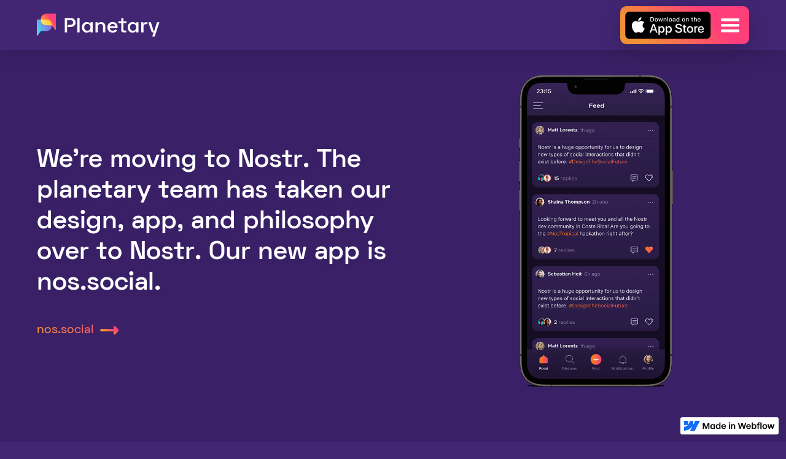

--- FILE ---
content_type: text/html; charset=utf-8
request_url: https://www.planetary.social/?ref=alexroddie.com
body_size: 9213
content:
<!DOCTYPE html><!-- This site was created in Webflow. https://webflow.com --><!-- Last Published: Tue Dec 12 2023 00:19:52 GMT+0000 (Coordinated Universal Time) --><html data-wf-domain="www.planetary.social" data-wf-page="6018728e54553f938da157ff" data-wf-site="6018728d54553fe63fa157fe" data-wf-status="1"><head><meta charset="utf-8"/><title>Planetary - Social media for humans, not algorithms.</title><meta content="Planetary is an open, humane and decentralized social network that respects your privacy and honors makers and creators. The world’s first mainstream client for a truly distributed social network that doesn&#x27;t keep your data in the cloud." name="description"/><meta content="Planetary - Social media for humans, not algorithms." property="og:title"/><meta content="Planetary is an open, humane and decentralized social network that respects your privacy and honors makers and creators. The world’s first mainstream client for a truly distributed social network that doesn&#x27;t keep your data in the cloud." property="og:description"/><meta content="https://cdn.prod.website-files.com/6018728d54553fe63fa157fe/602166bb0cc3e389eb0a2b9a_Opengraph.png" property="og:image"/><meta content="Planetary - Social media for humans, not algorithms." property="twitter:title"/><meta content="Planetary is an open, humane and decentralized social network that respects your privacy and honors makers and creators. The world’s first mainstream client for a truly distributed social network that doesn&#x27;t keep your data in the cloud." property="twitter:description"/><meta content="https://cdn.prod.website-files.com/6018728d54553fe63fa157fe/602166bb0cc3e389eb0a2b9a_Opengraph.png" property="twitter:image"/><meta property="og:type" content="website"/><meta content="summary_large_image" name="twitter:card"/><meta content="width=device-width, initial-scale=1" name="viewport"/><meta content="Webflow" name="generator"/><link href="https://assets-global.website-files.com/6018728d54553fe63fa157fe/css/planetary-v3.webflow.ae96a62e8.css" rel="stylesheet" type="text/css"/><link href="https://fonts.googleapis.com" rel="preconnect"/><link href="https://fonts.gstatic.com" rel="preconnect" crossorigin="anonymous"/><script src="https://ajax.googleapis.com/ajax/libs/webfont/1.6.26/webfont.js" type="text/javascript"></script><script type="text/javascript">WebFont.load({  google: {    families: ["Open Sans:300,300italic,400,400italic,600,600italic,700,700italic,800,800italic"]  }});</script><script type="text/javascript">!function(o,c){var n=c.documentElement,t=" w-mod-";n.className+=t+"js",("ontouchstart"in o||o.DocumentTouch&&c instanceof DocumentTouch)&&(n.className+=t+"touch")}(window,document);</script><link href="https://cdn.prod.website-files.com/6018728d54553fe63fa157fe/602169b7a7f5d5fc7a892e52_designHere-3.png" rel="shortcut icon" type="image/x-icon"/><link href="https://cdn.prod.website-files.com/6018728d54553fe63fa157fe/602169ab1388a14a1c10c43f_fav256.png" rel="apple-touch-icon"/><meta name=“apple-itunes-app” content=“app-id=id1481617318"><style>
.home-form-button:focus {outline:0;}

/* iPhone XS Max, XR ----------- */
@media only screen and (min-device-width: 414px) and (max-device-height: 896px) and (orientation : landscape) and (-webkit-device-pixel-ratio: 3) {
/* Styles */
}

@media only screen and (min-device-width: 414px) and (max-device-height: 896px) and (orientation : portrait) and (-webkit-device-pixel-ratio: 3) {
  .home-hero {
    padding-left: 20px;
    padding-right: 20px;
  }

	.hero-title {font-size: 36px;}

}

/* iPhone X ----------- */
@media only screen and (min-device-width: 375px) and (max-device-height: 812px) and (orientation : landscape) and (-webkit-device-pixel-ratio: 3){
/* Styles */
}

@media only screen and (min-device-width: 375px) and (max-device-height: 812px) and (orientation : portrait) and (-webkit-device-pixel-ratio: 3){
/* Styles */
  .home-hero {
    padding-left: 20px;
    padding-right: 20px;
    height: 64vh;
  }

  .hero-title {
  	font-size: 34px;
    margin-bottom: 10px;
  }
  
  .html-embed {
  	margin-top: 25px;
	}
  
  .home-scroller {height: 36vh;}

}
</style></head><body class="body"><div class="nav-bar"><div data-collapse="all" data-animation="default" data-duration="200" data-easing="ease" data-easing2="ease" role="banner" class="nav-spacer w-nav"><a href="#" class="brand w-nav-brand"><img src="https://cdn.prod.website-files.com/6018728d54553fe63fa157fe/602039a0299e8f42adcbff9e_Iso.svg" loading="eager" alt="Planetary symbol" class="brand-iso"/><img src="https://cdn.prod.website-files.com/6018728d54553fe63fa157fe/60205612d4698e40384c4ed7_Isologo-footer.svg" loading="eager" alt="Planetary logo" class="brand-isologo"/></a><div class="nav-wrapper"><a href="https://apps.apple.com/app/apple-store/id1481617318?pt=119631974&amp;ct=planetary.social&amp;mt=8" target="_blank" class="nav-cta w-inline-block"><img src="https://cdn.prod.website-files.com/6018728d54553fe63fa157fe/6026ed0d0eafdd965f96d612_Download.svg" loading="eager" alt="Download on the App Store" class="home-download-button"/></a><div class="menu-button w-nav-button"><div class="icon w-icon-nav-menu"></div></div><nav role="navigation" class="nav-menu w-nav-menu"><a href="#home-explore" class="nav-link w-nav-link">Explore</a><a href="#home-paradigm" class="nav-link w-nav-link">Protocol</a><a href="#home-community" class="nav-link w-nav-link">Open Source</a><a href="#home-features" class="nav-link w-nav-link">Features</a><a href="#home-team" class="nav-link w-nav-link">Team</a><a href="https://apply.workable.com/planetary/" target="_blank" class="nav-link w-nav-link">Jobs</a><a href="#home-subscribe" class="nav-link w-nav-link">Subscribe<br/></a></nav></div></div></div><div class="home-values"><div class="w-layout-grid section-layout-values"><div class="values-copy"><a href="https://www.nos.social/blog/pivoting-from-ssb-to-nostr" class="link-block w-inline-block"></a><h2 class="section-values-title">We&#x27;re moving to Nostr. The planetary team has taken our design, app, and philosophy over to Nostr. Our new app is nos.social.</h2><a href="https://nos.social" target="_blank" class="text-link hidden">nos.social</a></div><a href="#" class="w-inline-block"><div class="div-block"><img src="https://cdn.prod.website-files.com/6018728d54553fe63fa157fe/6577a6ba86d1ab1a58384ee3_64147229fd948e3eb1da92b3_feed_footer-p-500.png" loading="lazy" width="436" alt="Planetary values" class="values-logo"/></div></a></div></div><div id="hero" class="home-hero"><div class="container w-container"><h1 class="hero-title">The <span class="text-highlight">peer-to-peer</span> social <span class="text-highlight">network</span><span class="line-break-desktop"> </span>with thousands of <span class="text-highlight">communities</span><span class="line-break-desktop"> </span>by and for the <span class="text-highlight">people</span>.</h1></div><div class="hero-buttons"><a href="#home-paradigm" class="button-meet w-inline-block"><div class="text-block-3">Meet Planetary</div></a></div></div><div class="home-scroller-2"><div class="hero-scroller"></div></div><div id="home-paradigm" class="home-paradigm"><div class="w-layout-grid section-layout-right"><img src="https://cdn.prod.website-files.com/6018728d54553fe63fa157fe/6019949b0faabd321bddc34b_social-browser-img.jpg" loading="eager" width="436" alt="Social media browser app" sizes="(max-width: 479px) 79vw, (max-width: 767px) 320px, 436px" srcset="https://assets-global.website-files.com/6018728d54553fe63fa157fe/6019949b0faabd321bddc34b_social-browser-img-p-500.jpeg 500w, https://assets-global.website-files.com/6018728d54553fe63fa157fe/6019949b0faabd321bddc34b_social-browser-img-p-800.jpeg 800w, https://assets-global.website-files.com/6018728d54553fe63fa157fe/6019949b0faabd321bddc34b_social-browser-img.jpg 872w" class="image-browser"/><div class="section-copy"><h3 class="section-pre-title">A change of paradigms</h3><h2 class="section-title">Control your algorithm</h2><p class="section-text">Planetary puts people first. Our algorithms are open source. You can choose which one you want to use and read the code to understand how it works. <br/><br/>Planetary for a truly distributed social network that doesn&#x27;t keep your data in the cloud. Your data is hosted by your friends through cooperative mutual aid. </p><a href="https://scuttlebutt.nz/" target="_blank" class="text-link">About the protocol</a></div></div></div><div class="home-values"><div class="w-layout-grid section-layout-values"><div class="values-copy"><a href="https://www.nos.social/blog/pivoting-from-ssb-to-nostr" class="link-block w-inline-block"></a><h2 class="section-values-title">We&#x27;re moving to Nostr. The planetary team has taken our design, app, and philosophy over to Nostr. Our new app is nos.social.</h2><a href="https://nos.social" target="_blank" class="text-link hidden">nos.social</a></div><a href="#" class="w-inline-block"><div class="div-block"><img src="https://cdn.prod.website-files.com/6018728d54553fe63fa157fe/6577a6ba86d1ab1a58384ee3_64147229fd948e3eb1da92b3_feed_footer-p-500.png" loading="lazy" width="436" alt="Planetary values" class="values-logo"/></div></a></div></div><div id="home-explore" class="home-explore"><div class="w-layout-grid section-layout-left"><div class="section-copy"><h3 class="section-pre-title">An open digital society</h3><h2 class="section-title">The future is a cooperative commons</h2><p class="section-text">Planetary is all about communities. Share what you love with likeminded people and make the network feel more like you.<br/><br/>Planetary and secure scuttlebutt are peer-to-peer but they are not a cryptocurrency or blockchain project. The protocol puts people not money at its center. We work on mutual aid, democratic self-governance, and cooperation. </p></div><img src="https://cdn.prod.website-files.com/6018728d54553fe63fa157fe/601991b780219e413f9d9f6f_communities-img.jpg" loading="eager" width="446" alt="Planetary communities" sizes="(max-width: 479px) 79vw, (max-width: 767px) 320px, 446px" srcset="https://assets-global.website-files.com/6018728d54553fe63fa157fe/601991b780219e413f9d9f6f_communities-img-p-500.jpeg 500w, https://assets-global.website-files.com/6018728d54553fe63fa157fe/601991b780219e413f9d9f6f_communities-img-p-800.jpeg 800w, https://assets-global.website-files.com/6018728d54553fe63fa157fe/601991b780219e413f9d9f6f_communities-img.jpg 892w" class="image-communites"/></div></div><div id="home-community" class="home-community"><div class="container w-container"><h3 class="section-pre-title-open">Built by and for the community</h3><div class="w-layout-grid community-header"><h2 class="section-title-open">We make open source for a peer-to-peer social web</h2><p class="section-text">Planetary is building a social media commons. That includes the right of our users to see, modify, and redistribute the application and its underlying code.<br/><br/>We’re working together to change the world and we want you to join us.</p></div><div class="w-layout-grid community-links"><a href="https://github.com/planetary-social" target="_blank" class="community-block w-inline-block"><img src="https://cdn.prod.website-files.com/6018728d54553fe63fa157fe/601c57134f644e424d1fea46_Github.svg" loading="lazy" alt="Github logo" class="community-icon"/><div class="community-block-text"><h3 class="community-block0-title">Contribute code on Github</h3><p class="features-copy">Open Source, Open Society. Look under the hood at how planetary is built and roll up your sleeves add to the app yourself.</p><div class="text-link">Github repo</div></div></a><a href="https://discord.gg/kM7deUncdJ" target="_blank" class="community-block w-inline-block"><img src="https://cdn.prod.website-files.com/6018728d54553fe63fa157fe/601c57140bde7b847be5617b_Discord.svg" loading="lazy" alt="Discord logo" class="community-icon"/><div class="community-block-text"><h3 class="community-block0-title">Chat with us on Discord</h3><p class="features-copy">Get in touch with the planetary team and fellow users of the platform on discord. We answer questions and host discussions about the app, community, and protocol.</p><div class="text-link">Join the chat</div></div></a><a href="https://planetarysupport.zendesk.com/hc/en-us" target="_blank" class="community-block w-inline-block"><img src="https://cdn.prod.website-files.com/6018728d54553fe63fa157fe/601c571438b57aaa2c2b6b5b_Zendesk.svg" loading="lazy" alt="Zendesk logo" class="community-icon"/><div class="community-block-text"><h3 class="community-block0-title">Report bugs on Zendesk</h3><p class="features-copy">No software is perfect, we encourage you to report bugs and also behavior of users which is in violation of our terms of service.</p><div class="text-link">Go to Zendesk</div></div></a><a href="https://github.com/planetary-social/planetary-ios/wiki/Planetary-Support" target="_blank" class="community-block w-inline-block"><img src="https://cdn.prod.website-files.com/6018728d54553fe63fa157fe/601d6c60bd1bf595221c4675_Documents.svg" loading="lazy" alt="Zendesk logo" class="community-icon"/><div class="community-block-text"><h3 class="community-block0-title">Docs &amp; More Information</h3><p class="features-copy">Planetary is about restructuring how social software works, from the bottom up. That’s a new way of thinking and we’ve written a bunch about what that means.</p><div class="text-link">Read the docs</div></div></a><a href="https://t.me/planetarysocial" target="_blank" class="community-block w-inline-block"><img src="https://cdn.prod.website-files.com/6018728d54553fe63fa157fe/6356f1bc71ecea86db9c99b8_Telegram.svg" loading="lazy" alt="Zendesk logo" class="community-icon"/><div class="community-block-text"><h3 class="community-block0-title">Join our Telegram group!</h3><p class="features-copy">Share your user experience, user experience feedback and ideas for new features, or just hang out with us as we build Planetary</p><div class="text-link">Join us on Telegram</div></div></a><a href="https://dev.planetary.social/" target="_blank" class="community-block w-inline-block"><img src="https://cdn.prod.website-files.com/6018728d54553fe63fa157fe/6356f1b7040e327208169dd0_Developer-portal.svg" loading="lazy" alt="Zendesk logo" class="community-icon"/><div class="community-block-text"><h3 class="community-block0-title">Developer Portal</h3><p class="features-copy">Explore the inner workings of the underlying Secure Scuttlebutt protocol.</p><div class="text-link">Enter our dev portal</div></div></a></div></div></div><div id="home-options" class="home-options"><div class="container w-container"><div class="w-layout-grid grid-multiple_apps"><div id="w-node-div-block-8da157ff" class="grid-multiple_apps-copy"><h3 class="section-pre-title">Choose your own experience</h3><h2 class="section-title-open">Multiple apps to use the secure scuttlebutt protocol</h2><p class="section-text">Planetary runs over the Secure Scuttlebutt network. SSB is an open platform, and there are already apps for Android, Firefox and most operative systems.<br/><br/>We&#x27;re working hard to smooth out the initial experience on Planetary but if you want to join the community over another platform, here are some of the best options:</p></div><div id="w-node-div-block-2-8da157ff"><a href="https://www.manyver.se/" target="_blank" class="other-apps-block w-inline-block"><img src="https://cdn.prod.website-files.com/6018728d54553fe63fa157fe/602b1ba985364a755db4304d_manyverse.png" loading="lazy" alt="Manyverse logo" class="options-block-icon"/><div class="community-block-text"><h3 class="community-block0-title">Manyverse <span class="span-platform">(Android, iOS)</span></h3><p class="more-apps-copy">Post and share with friends nearby or over the internet.</p></div></a><a href="https://ahdinosaur.github.io/patchwork-downloader/" target="_blank" class="other-apps-block w-inline-block"><img src="https://cdn.prod.website-files.com/6018728d54553fe63fa157fe/6158f2b59b989b2f11e464a2_Patchwork_logo.png" loading="eager" alt="Patchwork logo" sizes="80px" width="160" srcset="https://assets-global.website-files.com/6018728d54553fe63fa157fe/6158f2b59b989b2f11e464a2_Patchwork_logo-p-500.png 500w, https://assets-global.website-files.com/6018728d54553fe63fa157fe/6158f2b59b989b2f11e464a2_Patchwork_logo.png 641w" class="options-block-icon"/><div class="community-block-text"><h3 class="community-block0-title">Patchwork <span class="span-platform">(Windows, macOS, Linux)</span></h3><p class="more-apps-copy">Standalone, beginner-friendly social view of Scuttlebutt. Recommended for first-timers.</p></div></a><a href="https://addons.mozilla.org/en-US/firefox/addon/patchfox/" target="_blank" class="other-apps-block w-inline-block"><img src="https://cdn.prod.website-files.com/6018728d54553fe63fa157fe/602b1c88ab49e51acb7cc0bc_Patchfox.svg" loading="lazy" alt="Patchfox logo" class="options-block-icon"/><div class="community-block-text"><h3 class="community-block0-title">Patchfox <span class="span-platform">(Firefox add-on)</span></h3><p class="more-apps-copy">A new way to access Scuttlebutt packaged as a Web Extension for Firefox.</p></div></a></div></div></div></div><div id="home-features" class="home-different"><div class="container w-container"><div class="section-copy"><h3 class="section-pre-title">It&#x27;s all about people, not data</h3><h2 class="section-title">We&#x27;re different<span class="line-break-different"> </span>because you&#x27;re different</h2><p class="section-different-copy">You have something to say and you’d like to build community without building someone else’s brand. We’re here for creators and artists, makers and hackers.</p></div><div class="w-layout-grid features-grid"><div class="feature-highlight"><img src="https://cdn.prod.website-files.com/6018728d54553fe63fa157fe/60216f7691a3e12104a0f357_icon-own.svg" loading="lazy" alt="You own your content" class="feature-highlight-icon"/><div class="feature-description"><h3 class="feature-highlight-title">You own your data</h3><p class="feature-highlight-description">Your posts belong to you. You choose how and when to share them. Your data is stored locally and shared directly with your followers.</p></div></div><div class="feature-highlight pair"><img src="https://cdn.prod.website-files.com/6018728d54553fe63fa157fe/60216f76ff0230780b51b78a_icon-decentralized.svg" loading="lazy" alt="You own your content" class="feature-highlight-icon"/><div class="feature-description"><h3 class="feature-highlight-title">Planetary is peer-to-peer</h3><p class="feature-highlight-description">There’s no one big database where your posts are stored. You can connect to our relay servers or make your own.</p></div></div><div class="feature-highlight"><img src="https://cdn.prod.website-files.com/6018728d54553fe63fa157fe/601ab53d6cf2742625e329c0_icon-ads.svg" loading="lazy" alt="You own your content" class="feature-highlight-icon"/><div class="feature-description"><h3 class="feature-highlight-title">There&#x27;s no advertising</h3><p class="feature-highlight-description">We’re funded by providing services you actually want to pay for, not by selling your data or attention.</p></div></div><div class="feature-highlight pair"><img src="https://cdn.prod.website-files.com/6018728d54553fe63fa157fe/6020135c71e134ebe2f51bbc_icon-privacy.svg" loading="lazy" alt="You own your content" class="feature-highlight-icon"/><div class="feature-description"><h3 class="feature-highlight-title">We respect your privacy</h3><p class="feature-highlight-description">Your posts belong to you. You choose how and when to share them.</p></div></div></div></div></div><div id="home-team" class="home-team"><div class="container w-container"><h3 class="section-pre-title">Meet the crew</h3><h2 class="section-title">The team<span class="line-break-team"> </span>behind Planetary</h2><div class="w-layout-grid grid-team"><div class="team-member"><div class="team-member-picture"><div class="team-member-avatar"><img src="https://cdn.prod.website-files.com/6018728d54553fe63fa157fe/602001476f3b55474c820fbf_TDR0MCDJN-UDQR23ULC-8ee1e117e862-512.jpg" alt="Evan Henshaw-Plath" loading="eager" class="image-4"/></div></div><h4 class="team-member-name">Evan Henshaw-Plath</h4><h5 class="team-member-title">CEO</h5><p class="team-member-description">1st Employee Twitter / Researcher MIT Media Lab. Co-founded and built neo.com consultancy to $15m/annual revenue - sold to Pivotal in 2016.</p></div><div class="team-member"><div class="team-member-picture"><div class="team-member-avatar"><img src="https://cdn.prod.website-files.com/6018728d54553fe63fa157fe/6392369032daff6f002cb7e0_TDR0MCDJN-U049T1E3BNY-2013a1176cc2-512.jpg" alt="" loading="eager" sizes="(max-width: 991px) 138px, 188px" srcset="https://cdn.prod.website-files.com/6018728d54553fe63fa157fe/6392369032daff6f002cb7e0_TDR0MCDJN-U049T1E3BNY-2013a1176cc2-512-p-500.jpg 500w, https://cdn.prod.website-files.com/6018728d54553fe63fa157fe/6392369032daff6f002cb7e0_TDR0MCDJN-U049T1E3BNY-2013a1176cc2-512.jpg 512w"/></div></div><h4 class="team-member-name">Daniel Onren Latorre</h4><h5 class="team-member-title">Product Leader</h5><p class="team-member-description">A product management pro with 25 years experience building human-centered, lean, and agile teams &amp; products across a wide variety of organizations, sectors, and industries. As a founder of digital placemaking practice, Daniel helps diverse people bring humanity back to the online+offline communities they love.</p></div><div class="team-member"><div class="team-member-picture"><div class="team-member-avatar"><img src="https://cdn.prod.website-files.com/6018728d54553fe63fa157fe/62cf11453eb17b00b40b43e3_ShainaThompson.png" sizes="(max-width: 991px) 138px, 188px" srcset="https://assets-global.website-files.com/6018728d54553fe63fa157fe/62cf11453eb17b00b40b43e3_ShainaThompson-p-500.png 500w, https://assets-global.website-files.com/6018728d54553fe63fa157fe/62cf11453eb17b00b40b43e3_ShainaThompson.png 598w" loading="eager" alt=""/></div></div><h4 class="team-member-name">Shaina Thompson</h4><h5 class="team-member-title">Chief of Staff</h5><p class="team-member-description">Shaina has a background in psychology and social work and passionately aims to safeguard humanity at the center of how we work.</p></div><div class="team-member"><div class="team-member-picture"><div class="team-member-avatar"><img src="https://cdn.prod.website-files.com/6018728d54553fe63fa157fe/61f96dd0f8c20198cd78fd47_TDR0MCDJN-U02SVJMR5NV-6d5d0f52ed38-512.jpg" sizes="(max-width: 991px) 138px, 188px" srcset="https://assets-global.website-files.com/6018728d54553fe63fa157fe/61f96dd0f8c20198cd78fd47_TDR0MCDJN-U02SVJMR5NV-6d5d0f52ed38-512-p-500.jpeg 500w, https://assets-global.website-files.com/6018728d54553fe63fa157fe/61f96dd0f8c20198cd78fd47_TDR0MCDJN-U02SVJMR5NV-6d5d0f52ed38-512.jpg 512w" loading="eager" alt=""/></div></div><h4 class="team-member-name">Matt Lorentz</h4><h5 class="team-member-title">CTO</h5><p class="team-member-description">Matt is an iOS developer and cypherspace explorer who loves mixing big tech usability with humane tech spirit.</p></div><div class="team-member"><div class="team-member-picture"><div class="team-member-avatar"><img src="https://cdn.prod.website-files.com/6018728d54553fe63fa157fe/61f96dd00ad05b27828f7692_filip-headshot.jpg" alt="" loading="eager"/></div></div><h4 class="team-member-name">Filip Borkiewicz</h4><h5 class="team-member-title">Go Development</h5><p class="team-member-description">Filip is a software developer enthusiastic about open software and hardware. He is interested in helping with wider adoption of decentralized systems.</p></div><div class="team-member"><div class="team-member-picture"><div class="team-member-avatar"><img src="https://cdn.prod.website-files.com/6018728d54553fe63fa157fe/602001476f3b55625e820fc2_Barcelona_512.jpg" sizes="(max-width: 991px) 138px, 188px" srcset="https://assets-global.website-files.com/6018728d54553fe63fa157fe/602001476f3b55625e820fc2_Barcelona_512-p-500.jpeg 500w, https://assets-global.website-files.com/6018728d54553fe63fa157fe/602001476f3b55625e820fc2_Barcelona_512.jpg 512w" loading="eager" alt="Sebastian Heit"/></div></div><h4 class="team-member-name">Sebastian Heit</h4><h5 class="team-member-title">Design</h5><p class="team-member-description">Sebastian is a product designer focused on making blockchain technologies usable for the masses. Co-founded Zimmic, CraftedCode, IxDA Montevideo. Ex Cubox, Neo, Quantstamp.</p></div><div class="team-member"><div class="team-member-picture"><div class="team-member-avatar"><img src="https://cdn.prod.website-files.com/6018728d54553fe63fa157fe/60205383d1b7e22e781ce81a_martin.jpg" alt="Martin Dutra" loading="eager"/></div></div><h4 class="team-member-name">Martin Dutra</h4><h5 class="team-member-title">iOS Development</h5><p class="team-member-description">Martin holds a degree in Software Engineering from ORT Uruguay University. Co-founded Codeshaped, has taught programming to deaf high school students and led sign language workshops at schools. He helps organize Creative Mornings Montevideo.</p></div><div class="team-member"><div class="team-member-picture"><div class="team-member-avatar"><img src="https://cdn.prod.website-files.com/6018728d54553fe63fa157fe/602001476f3b557631820fbc_team-amanda.png" alt="Amanda Hickman" loading="eager"/></div></div><h4 class="team-member-name">Amanda Hickman</h4><h5 class="team-member-title">Advisor</h5><p class="team-member-description">Ran BuzzFeed’s Open Lab, Document Cloud, and the freelance futures initiative at AIR. Taught journalism at Columbia, CUNY, and UC Berkeley. </p></div><div class="team-member"><div class="team-member-picture"><div class="team-member-avatar"><img src="https://cdn.prod.website-files.com/6018728d54553fe63fa157fe/63976e355f09cdda34810e8f_cherese.png" sizes="(max-width: 991px) 138px, 188px" srcset="https://assets-global.website-files.com/6018728d54553fe63fa157fe/63976e355f09cdda34810e8f_cherese-p-500.png 500w, https://assets-global.website-files.com/6018728d54553fe63fa157fe/63976e355f09cdda34810e8f_cherese-p-800.png 800w, https://assets-global.website-files.com/6018728d54553fe63fa157fe/63976e355f09cdda34810e8f_cherese.png 820w" loading="eager" alt="Cherese Eriepa"/></div></div><h4 class="team-member-name">Cherese Eriepa</h4><h5 class="team-member-title">Node Development</h5><p class="team-member-description">Cherese is a software engineer who has a passion for problem solving. She’s worked on projects like <a href="http://ahau.io/" target="_blank" class="team-member-description-link">Āhau</a>, which contribute towards the benefit of Māori and indigenous communities and provides users ownership and control of tribal data.</p></div><div class="team-member"><div class="team-member-picture"><div class="team-member-avatar"><img src="https://cdn.prod.website-files.com/6018728d54553fe63fa157fe/63976e3014dc9daa7c319175_mixmix_crop.png" alt="Mix Irving" loading="eager"/></div></div><h4 class="team-member-name">Mix Irving</h4><h5 class="team-member-title">Node Development</h5><p class="team-member-description">Mix is a Node developer + coordinates across the Scuttlebutt ecosystem (human connections, mentoring, technical specs, etc). You can also find him working on <a href="http://ahau.io/" target="_blank" class="team-member-description-link">Āhau</a>.</p></div></div></div></div><div id="home-subscribe" class="home-change"><div class="w-layout-grid section-layout-change"><div class="change-copy"><h2 class="section-change-title">Come change<span class="line-break-change"> </span>social media<span class="line-break-change"> </span>with us</h2><p class="section-text">Stay up to date with our development plans, new features and help us build a better Planetary.</p><div class="home-form w-form"><form id="email-form" name="email-form" data-name="Email Form" method="post" action="https://social.us3.list-manage.com/subscribe/post?u=b15031b308369b3d43abcf721&amp;amp;id=5d68b96c39" data-wf-page-id="6018728e54553f938da157ff" data-wf-element-id="fa2d70ed-3d9f-4aab-0fe9-3d3086520d60"><label for="email-2" class="home-form-label">Email Address</label><div class="home-form-container"><input class="home-form-input w-input" maxlength="256" name="email-2" data-name="Email 2" placeholder="your@email.com" type="email" id="email-2" required=""/><input type="submit" data-wait="Please wait..." class="home-form-button w-button" value="subscribe"/></div></form><div class="home-form-success w-form-done"><div class="text-block"><span class="form-confirmation-title">Thank you!</span><br/>You have been subscribed.</div></div><div class="home-form-error w-form-fail"><div class="text-block"><span class="form-confirmation-title">Oops!</span><br/>Something went wrong while<br/>submitting the form.</div></div></div></div><div class="change-screens"><img src="https://cdn.prod.website-files.com/6018728d54553fe63fa157fe/60199c486c6a2d79d76b799e_change-img.png" loading="eager" alt="hange social media with us" width="587.5" sizes="(max-width: 767px) 100vw, (max-width: 991px) 55vw, 587.5px" srcset="https://assets-global.website-files.com/6018728d54553fe63fa157fe/60199c486c6a2d79d76b799e_change-img-p-500.png 500w, https://assets-global.website-files.com/6018728d54553fe63fa157fe/60199c486c6a2d79d76b799e_change-img-p-800.png 800w, https://assets-global.website-files.com/6018728d54553fe63fa157fe/60199c486c6a2d79d76b799e_change-img.png 1175w" class="image"/></div></div></div><div class="section-footer"><div class="container w-container"><div class="w-layout-grid footer-grid"><div class="footer-head"><img src="https://cdn.prod.website-files.com/6018728d54553fe63fa157fe/60205612d4698e40384c4ed7_Isologo-footer.svg" alt="Planetary footer logo" class="footer-brand"/><a href="https://apps.apple.com/app/apple-store/id1481617318?pt=119631974&amp;ct=planetary.social&amp;mt=8" target="_blank" class="home-form-download w-inline-block"><img src="https://cdn.prod.website-files.com/6018728d54553fe63fa157fe/6026ed0d0eafdd965f96d612_Download.svg" loading="lazy" alt="Download on the App Store" class="home-download-button"/></a></div><div class="w-layout-grid footer-links-grid"><div class="footer-links-column"><h4 class="footer-link-heading">About us</h4><ul role="list" class="w-list-unstyled"><li class="footer-link-li"><a href="https://planetarysupport.zendesk.com/hc/en-us/articles/360039199393-What-is-Planetary-the-FAQs" target="_blank" class="footer-link-item">About us / FAQ</a></li><li class="footer-link-li"><a href="https://planetarysupport.zendesk.com/hc/en-us/categories/360002326834-Rules-Policies" target="_blank" class="footer-link-item">Our rules</a></li></ul></div><div class="footer-links-column"><h4 class="footer-link-heading">Get help</h4><ul role="list" class="w-list-unstyled"><li class="footer-link-li"><a href="https://planetarysupport.zendesk.com/hc/en-us" target="_blank" class="footer-link-item">Support</a></li><li class="footer-link-li"><a href="https://planetarysupport.zendesk.com/hc/en-us/requests/new" target="_blank" class="footer-link-item">Contact us</a></li></ul></div><div class="footer-links-column"><h4 class="footer-link-heading">Legal</h4><ul role="list" class="w-list-unstyled"><li class="footer-link-li"><a href="https://planetarysupport.zendesk.com/hc/en-us/articles/360036147293-Privacy-Policy-October-28th-2019-" target="_blank" class="footer-link-item">Privacy policy</a></li><li class="footer-link-li"><a href="https://planetarysupport.zendesk.com/hc/en-us/articles/360035642794-Terms-of-Service-Nov-4-2019-" target="_blank" class="footer-link-item">Terms of use</a></li></ul></div></div></div></div></div><script src="https://d3e54v103j8qbb.cloudfront.net/js/jquery-3.5.1.min.dc5e7f18c8.js?site=6018728d54553fe63fa157fe" type="text/javascript" integrity="sha256-9/aliU8dGd2tb6OSsuzixeV4y/faTqgFtohetphbbj0=" crossorigin="anonymous"></script><script src="https://assets-global.website-files.com/6018728d54553fe63fa157fe/js/webflow.2d2bdb1bf.js" type="text/javascript"></script><style>

/* Hide scrollbar for Chrome, Safari and Opera */
.section-hero--feed::-webkit-scrollbar {
  display: none;
}

/* Hide scrollbar for IE, Edge and Firefox */
.section-hero--feed {
  -ms-overflow-style: none;  /* IE and Edge */
  scrollbar-width: none;  /* Firefox */
}

.hero-scroller {
	background-size: 1230px;
	-webkit-animation: scroll 20s infinite linear; /* Chrome, Safari, Opera */
  animation: scroll 20s infinite linear;
}

/* Hero animation */
@keyframes scroll {
		0% {background-position: center 0px;}
    100% {background-position: center 673px;}
}

.text-link:after {
	content: "";
  background-image: url(https://cdn.prod.website-files.com/6018728d54553fe63fa157fe/60206ad2d1b7e2a7ae1d3bc2_link-arrow.svg);
  background-repeat: no-repeat;
  right: 10px;
  position: absolute;
  top: 50%;
  width: 30px;
  transform: translateY(-50%);
  height: 15px;
  transition: all 200ms ease;
}

.text-link:hover:after {
	transform: translateX(10px) translateY(-50%);
}

.w-nav-overlay [data-nav-menu-open] {
  top: 22px !important;
}

.w-nav-link.w--current {
  color: #ff8b12 !important;
}

.w-nav-link {
    user-select: none; /* standard syntax */
    -webkit-user-select: none; /* webkit (safari, chrome) browsers */
    -moz-user-select: none; /* mozilla browsers */
    -khtml-user-select: none; /* webkit (konqueror) browsers */
    -ms-user-select: none; /* IE10+ */
}
</style></body></html>

--- FILE ---
content_type: text/css
request_url: https://assets-global.website-files.com/6018728d54553fe63fa157fe/css/planetary-v3.webflow.ae96a62e8.css
body_size: 13472
content:
html {
  -ms-text-size-adjust: 100%;
  -webkit-text-size-adjust: 100%;
  font-family: sans-serif;
}

body {
  margin: 0;
}

article, aside, details, figcaption, figure, footer, header, hgroup, main, menu, nav, section, summary {
  display: block;
}

audio, canvas, progress, video {
  vertical-align: baseline;
  display: inline-block;
}

audio:not([controls]) {
  height: 0;
  display: none;
}

[hidden], template {
  display: none;
}

a {
  background-color: rgba(0, 0, 0, 0);
}

a:active, a:hover {
  outline: 0;
}

abbr[title] {
  border-bottom: 1px dotted;
}

b, strong {
  font-weight: bold;
}

dfn {
  font-style: italic;
}

h1 {
  margin: .67em 0;
  font-size: 2em;
}

mark {
  color: #000;
  background: #ff0;
}

small {
  font-size: 80%;
}

sub, sup {
  vertical-align: baseline;
  font-size: 75%;
  line-height: 0;
  position: relative;
}

sup {
  top: -.5em;
}

sub {
  bottom: -.25em;
}

img {
  border: 0;
}

svg:not(:root) {
  overflow: hidden;
}

figure {
  margin: 1em 40px;
}

hr {
  box-sizing: content-box;
  height: 0;
}

pre {
  overflow: auto;
}

code, kbd, pre, samp {
  font-family: monospace;
  font-size: 1em;
}

button, input, optgroup, select, textarea {
  color: inherit;
  font: inherit;
  margin: 0;
}

button {
  overflow: visible;
}

button, select {
  text-transform: none;
}

button, html input[type="button"], input[type="reset"] {
  -webkit-appearance: button;
  cursor: pointer;
}

button[disabled], html input[disabled] {
  cursor: default;
}

button::-moz-focus-inner, input::-moz-focus-inner {
  border: 0;
  padding: 0;
}

input {
  line-height: normal;
}

input[type="checkbox"], input[type="radio"] {
  box-sizing: border-box;
  padding: 0;
}

input[type="number"]::-webkit-inner-spin-button, input[type="number"]::-webkit-outer-spin-button {
  height: auto;
}

input[type="search"] {
  -webkit-appearance: none;
}

input[type="search"]::-webkit-search-cancel-button, input[type="search"]::-webkit-search-decoration {
  -webkit-appearance: none;
}

fieldset {
  border: 1px solid silver;
  margin: 0 2px;
  padding: .35em .625em .75em;
}

legend {
  border: 0;
  padding: 0;
}

textarea {
  overflow: auto;
}

optgroup {
  font-weight: bold;
}

table {
  border-collapse: collapse;
  border-spacing: 0;
}

td, th {
  padding: 0;
}

@font-face {
  font-family: webflow-icons;
  src: url("[data-uri]") format("truetype");
  font-weight: normal;
  font-style: normal;
}

[class^="w-icon-"], [class*=" w-icon-"] {
  speak: none;
  font-variant: normal;
  text-transform: none;
  -webkit-font-smoothing: antialiased;
  -moz-osx-font-smoothing: grayscale;
  font-style: normal;
  font-weight: normal;
  line-height: 1;
  font-family: webflow-icons !important;
}

.w-icon-slider-right:before {
  content: "";
}

.w-icon-slider-left:before {
  content: "";
}

.w-icon-nav-menu:before {
  content: "";
}

.w-icon-arrow-down:before, .w-icon-dropdown-toggle:before {
  content: "";
}

.w-icon-file-upload-remove:before {
  content: "";
}

.w-icon-file-upload-icon:before {
  content: "";
}

* {
  box-sizing: border-box;
}

html {
  height: 100%;
}

body {
  min-height: 100%;
  color: #333;
  background-color: #fff;
  margin: 0;
  font-family: Arial, sans-serif;
  font-size: 14px;
  line-height: 20px;
}

img {
  max-width: 100%;
  vertical-align: middle;
  display: inline-block;
}

html.w-mod-touch * {
  background-attachment: scroll !important;
}

.w-block {
  display: block;
}

.w-inline-block {
  max-width: 100%;
  display: inline-block;
}

.w-clearfix:before, .w-clearfix:after {
  content: " ";
  grid-area: 1 / 1 / 2 / 2;
  display: table;
}

.w-clearfix:after {
  clear: both;
}

.w-hidden {
  display: none;
}

.w-button {
  color: #fff;
  line-height: inherit;
  cursor: pointer;
  background-color: #3898ec;
  border: 0;
  border-radius: 0;
  padding: 9px 15px;
  text-decoration: none;
  display: inline-block;
}

input.w-button {
  -webkit-appearance: button;
}

html[data-w-dynpage] [data-w-cloak] {
  color: rgba(0, 0, 0, 0) !important;
}

.w-code-block {
  margin: unset;
}

.w-webflow-badge, .w-webflow-badge * {
  z-index: auto;
  visibility: visible;
  box-sizing: border-box;
  width: auto;
  height: auto;
  max-height: none;
  max-width: none;
  min-height: 0;
  min-width: 0;
  float: none;
  clear: none;
  box-shadow: none;
  opacity: 1;
  direction: ltr;
  font-family: inherit;
  font-weight: inherit;
  color: inherit;
  font-size: inherit;
  line-height: inherit;
  font-style: inherit;
  font-variant: inherit;
  text-align: inherit;
  letter-spacing: inherit;
  -webkit-text-decoration: inherit;
  text-decoration: inherit;
  text-indent: 0;
  text-transform: inherit;
  text-shadow: none;
  font-smoothing: auto;
  vertical-align: baseline;
  cursor: inherit;
  white-space: inherit;
  word-break: normal;
  word-spacing: normal;
  word-wrap: normal;
  background: none;
  border: 0 rgba(0, 0, 0, 0);
  border-radius: 0;
  margin: 0;
  padding: 0;
  list-style-type: disc;
  transition: none;
  display: block;
  position: static;
  top: auto;
  bottom: auto;
  left: auto;
  right: auto;
  overflow: visible;
  transform: none;
}

.w-webflow-badge {
  white-space: nowrap;
  cursor: pointer;
  box-shadow: 0 0 0 1px rgba(0, 0, 0, .1), 0 1px 3px rgba(0, 0, 0, .1);
  visibility: visible !important;
  z-index: 2147483647 !important;
  color: #aaadb0 !important;
  opacity: 1 !important;
  width: auto !important;
  height: auto !important;
  background-color: #fff !important;
  border-radius: 3px !important;
  margin: 0 !important;
  padding: 6px !important;
  font-size: 12px !important;
  line-height: 14px !important;
  text-decoration: none !important;
  display: inline-block !important;
  position: fixed !important;
  top: auto !important;
  bottom: 12px !important;
  left: auto !important;
  right: 12px !important;
  overflow: visible !important;
  transform: none !important;
}

.w-webflow-badge > img {
  visibility: visible !important;
  opacity: 1 !important;
  vertical-align: middle !important;
  display: inline-block !important;
}

h1, h2, h3, h4, h5, h6 {
  margin-bottom: 10px;
  font-weight: bold;
}

h1 {
  margin-top: 20px;
  font-size: 38px;
  line-height: 44px;
}

h2 {
  margin-top: 20px;
  font-size: 32px;
  line-height: 36px;
}

h3 {
  margin-top: 20px;
  font-size: 24px;
  line-height: 30px;
}

h4 {
  margin-top: 10px;
  font-size: 18px;
  line-height: 24px;
}

h5 {
  margin-top: 10px;
  font-size: 14px;
  line-height: 20px;
}

h6 {
  margin-top: 10px;
  font-size: 12px;
  line-height: 18px;
}

p {
  margin-top: 0;
  margin-bottom: 10px;
}

blockquote {
  border-left: 5px solid #e2e2e2;
  margin: 0 0 10px;
  padding: 10px 20px;
  font-size: 18px;
  line-height: 22px;
}

figure {
  margin: 0 0 10px;
}

figcaption {
  text-align: center;
  margin-top: 5px;
}

ul, ol {
  margin-top: 0;
  margin-bottom: 10px;
  padding-left: 40px;
}

.w-list-unstyled {
  padding-left: 0;
  list-style: none;
}

.w-embed:before, .w-embed:after {
  content: " ";
  grid-area: 1 / 1 / 2 / 2;
  display: table;
}

.w-embed:after {
  clear: both;
}

.w-video {
  width: 100%;
  padding: 0;
  position: relative;
}

.w-video iframe, .w-video object, .w-video embed {
  width: 100%;
  height: 100%;
  border: none;
  position: absolute;
  top: 0;
  left: 0;
}

fieldset {
  border: 0;
  margin: 0;
  padding: 0;
}

button, [type="button"], [type="reset"] {
  cursor: pointer;
  -webkit-appearance: button;
  border: 0;
}

.w-form {
  margin: 0 0 15px;
}

.w-form-done {
  text-align: center;
  background-color: #ddd;
  padding: 20px;
  display: none;
}

.w-form-fail {
  background-color: #ffdede;
  margin-top: 10px;
  padding: 10px;
  display: none;
}

label {
  margin-bottom: 5px;
  font-weight: bold;
  display: block;
}

.w-input, .w-select {
  width: 100%;
  height: 38px;
  color: #333;
  vertical-align: middle;
  background-color: #fff;
  border: 1px solid #ccc;
  margin-bottom: 10px;
  padding: 8px 12px;
  font-size: 14px;
  line-height: 1.42857;
  display: block;
}

.w-input:-moz-placeholder, .w-select:-moz-placeholder {
  color: #999;
}

.w-input::-moz-placeholder, .w-select::-moz-placeholder {
  color: #999;
  opacity: 1;
}

.w-input::-webkit-input-placeholder, .w-select::-webkit-input-placeholder {
  color: #999;
}

.w-input:focus, .w-select:focus {
  border-color: #3898ec;
  outline: 0;
}

.w-input[disabled], .w-select[disabled], .w-input[readonly], .w-select[readonly], fieldset[disabled] .w-input, fieldset[disabled] .w-select {
  cursor: not-allowed;
}

.w-input[disabled]:not(.w-input-disabled), .w-select[disabled]:not(.w-input-disabled), .w-input[readonly], .w-select[readonly], fieldset[disabled]:not(.w-input-disabled) .w-input, fieldset[disabled]:not(.w-input-disabled) .w-select {
  background-color: #eee;
}

textarea.w-input, textarea.w-select {
  height: auto;
}

.w-select {
  background-color: #f3f3f3;
}

.w-select[multiple] {
  height: auto;
}

.w-form-label {
  cursor: pointer;
  margin-bottom: 0;
  font-weight: normal;
  display: inline-block;
}

.w-radio {
  margin-bottom: 5px;
  padding-left: 20px;
  display: block;
}

.w-radio:before, .w-radio:after {
  content: " ";
  grid-area: 1 / 1 / 2 / 2;
  display: table;
}

.w-radio:after {
  clear: both;
}

.w-radio-input {
  float: left;
  margin: 3px 0 0 -20px;
  line-height: normal;
}

.w-file-upload {
  margin-bottom: 10px;
  display: block;
}

.w-file-upload-input {
  width: .1px;
  height: .1px;
  opacity: 0;
  z-index: -100;
  position: absolute;
  overflow: hidden;
}

.w-file-upload-default, .w-file-upload-uploading, .w-file-upload-success {
  color: #333;
  display: inline-block;
}

.w-file-upload-error {
  margin-top: 10px;
  display: block;
}

.w-file-upload-default.w-hidden, .w-file-upload-uploading.w-hidden, .w-file-upload-error.w-hidden, .w-file-upload-success.w-hidden {
  display: none;
}

.w-file-upload-uploading-btn {
  cursor: pointer;
  background-color: #fafafa;
  border: 1px solid #ccc;
  margin: 0;
  padding: 8px 12px;
  font-size: 14px;
  font-weight: normal;
  display: flex;
}

.w-file-upload-file {
  background-color: #fafafa;
  border: 1px solid #ccc;
  flex-grow: 1;
  justify-content: space-between;
  margin: 0;
  padding: 8px 9px 8px 11px;
  display: flex;
}

.w-file-upload-file-name {
  font-size: 14px;
  font-weight: normal;
  display: block;
}

.w-file-remove-link {
  width: auto;
  height: auto;
  cursor: pointer;
  margin-top: 3px;
  margin-left: 10px;
  padding: 3px;
  display: block;
}

.w-icon-file-upload-remove {
  margin: auto;
  font-size: 10px;
}

.w-file-upload-error-msg {
  color: #ea384c;
  padding: 2px 0;
  display: inline-block;
}

.w-file-upload-info {
  padding: 0 12px;
  line-height: 38px;
  display: inline-block;
}

.w-file-upload-label {
  cursor: pointer;
  background-color: #fafafa;
  border: 1px solid #ccc;
  margin: 0;
  padding: 8px 12px;
  font-size: 14px;
  font-weight: normal;
  display: inline-block;
}

.w-icon-file-upload-icon, .w-icon-file-upload-uploading {
  width: 20px;
  margin-right: 8px;
  display: inline-block;
}

.w-icon-file-upload-uploading {
  height: 20px;
}

.w-container {
  max-width: 940px;
  margin-left: auto;
  margin-right: auto;
}

.w-container:before, .w-container:after {
  content: " ";
  grid-area: 1 / 1 / 2 / 2;
  display: table;
}

.w-container:after {
  clear: both;
}

.w-container .w-row {
  margin-left: -10px;
  margin-right: -10px;
}

.w-row:before, .w-row:after {
  content: " ";
  grid-area: 1 / 1 / 2 / 2;
  display: table;
}

.w-row:after {
  clear: both;
}

.w-row .w-row {
  margin-left: 0;
  margin-right: 0;
}

.w-col {
  float: left;
  width: 100%;
  min-height: 1px;
  padding-left: 10px;
  padding-right: 10px;
  position: relative;
}

.w-col .w-col {
  padding-left: 0;
  padding-right: 0;
}

.w-col-1 {
  width: 8.33333%;
}

.w-col-2 {
  width: 16.6667%;
}

.w-col-3 {
  width: 25%;
}

.w-col-4 {
  width: 33.3333%;
}

.w-col-5 {
  width: 41.6667%;
}

.w-col-6 {
  width: 50%;
}

.w-col-7 {
  width: 58.3333%;
}

.w-col-8 {
  width: 66.6667%;
}

.w-col-9 {
  width: 75%;
}

.w-col-10 {
  width: 83.3333%;
}

.w-col-11 {
  width: 91.6667%;
}

.w-col-12 {
  width: 100%;
}

.w-hidden-main {
  display: none !important;
}

@media screen and (max-width: 991px) {
  .w-container {
    max-width: 728px;
  }

  .w-hidden-main {
    display: inherit !important;
  }

  .w-hidden-medium {
    display: none !important;
  }

  .w-col-medium-1 {
    width: 8.33333%;
  }

  .w-col-medium-2 {
    width: 16.6667%;
  }

  .w-col-medium-3 {
    width: 25%;
  }

  .w-col-medium-4 {
    width: 33.3333%;
  }

  .w-col-medium-5 {
    width: 41.6667%;
  }

  .w-col-medium-6 {
    width: 50%;
  }

  .w-col-medium-7 {
    width: 58.3333%;
  }

  .w-col-medium-8 {
    width: 66.6667%;
  }

  .w-col-medium-9 {
    width: 75%;
  }

  .w-col-medium-10 {
    width: 83.3333%;
  }

  .w-col-medium-11 {
    width: 91.6667%;
  }

  .w-col-medium-12 {
    width: 100%;
  }

  .w-col-stack {
    width: 100%;
    left: auto;
    right: auto;
  }
}

@media screen and (max-width: 767px) {
  .w-hidden-main, .w-hidden-medium {
    display: inherit !important;
  }

  .w-hidden-small {
    display: none !important;
  }

  .w-row, .w-container .w-row {
    margin-left: 0;
    margin-right: 0;
  }

  .w-col {
    width: 100%;
    left: auto;
    right: auto;
  }

  .w-col-small-1 {
    width: 8.33333%;
  }

  .w-col-small-2 {
    width: 16.6667%;
  }

  .w-col-small-3 {
    width: 25%;
  }

  .w-col-small-4 {
    width: 33.3333%;
  }

  .w-col-small-5 {
    width: 41.6667%;
  }

  .w-col-small-6 {
    width: 50%;
  }

  .w-col-small-7 {
    width: 58.3333%;
  }

  .w-col-small-8 {
    width: 66.6667%;
  }

  .w-col-small-9 {
    width: 75%;
  }

  .w-col-small-10 {
    width: 83.3333%;
  }

  .w-col-small-11 {
    width: 91.6667%;
  }

  .w-col-small-12 {
    width: 100%;
  }
}

@media screen and (max-width: 479px) {
  .w-container {
    max-width: none;
  }

  .w-hidden-main, .w-hidden-medium, .w-hidden-small {
    display: inherit !important;
  }

  .w-hidden-tiny {
    display: none !important;
  }

  .w-col {
    width: 100%;
  }

  .w-col-tiny-1 {
    width: 8.33333%;
  }

  .w-col-tiny-2 {
    width: 16.6667%;
  }

  .w-col-tiny-3 {
    width: 25%;
  }

  .w-col-tiny-4 {
    width: 33.3333%;
  }

  .w-col-tiny-5 {
    width: 41.6667%;
  }

  .w-col-tiny-6 {
    width: 50%;
  }

  .w-col-tiny-7 {
    width: 58.3333%;
  }

  .w-col-tiny-8 {
    width: 66.6667%;
  }

  .w-col-tiny-9 {
    width: 75%;
  }

  .w-col-tiny-10 {
    width: 83.3333%;
  }

  .w-col-tiny-11 {
    width: 91.6667%;
  }

  .w-col-tiny-12 {
    width: 100%;
  }
}

.w-widget {
  position: relative;
}

.w-widget-map {
  width: 100%;
  height: 400px;
}

.w-widget-map label {
  width: auto;
  display: inline;
}

.w-widget-map img {
  max-width: inherit;
}

.w-widget-map .gm-style-iw {
  text-align: center;
}

.w-widget-map .gm-style-iw > button {
  display: none !important;
}

.w-widget-twitter {
  overflow: hidden;
}

.w-widget-twitter-count-shim {
  vertical-align: top;
  width: 28px;
  height: 20px;
  text-align: center;
  background: #fff;
  border: 1px solid #758696;
  border-radius: 3px;
  display: inline-block;
  position: relative;
}

.w-widget-twitter-count-shim * {
  pointer-events: none;
  -webkit-user-select: none;
  -ms-user-select: none;
  user-select: none;
}

.w-widget-twitter-count-shim .w-widget-twitter-count-inner {
  text-align: center;
  color: #999;
  font-family: serif;
  font-size: 15px;
  line-height: 12px;
  position: relative;
}

.w-widget-twitter-count-shim .w-widget-twitter-count-clear {
  display: block;
  position: relative;
}

.w-widget-twitter-count-shim.w--large {
  width: 36px;
  height: 28px;
}

.w-widget-twitter-count-shim.w--large .w-widget-twitter-count-inner {
  font-size: 18px;
  line-height: 18px;
}

.w-widget-twitter-count-shim:not(.w--vertical) {
  margin-left: 5px;
  margin-right: 8px;
}

.w-widget-twitter-count-shim:not(.w--vertical).w--large {
  margin-left: 6px;
}

.w-widget-twitter-count-shim:not(.w--vertical):before, .w-widget-twitter-count-shim:not(.w--vertical):after {
  content: " ";
  height: 0;
  width: 0;
  pointer-events: none;
  border: solid rgba(0, 0, 0, 0);
  position: absolute;
  top: 50%;
  left: 0;
}

.w-widget-twitter-count-shim:not(.w--vertical):before {
  border-width: 4px;
  border-color: rgba(117, 134, 150, 0) #5d6c7b rgba(117, 134, 150, 0) rgba(117, 134, 150, 0);
  margin-top: -4px;
  margin-left: -9px;
}

.w-widget-twitter-count-shim:not(.w--vertical).w--large:before {
  border-width: 5px;
  margin-top: -5px;
  margin-left: -10px;
}

.w-widget-twitter-count-shim:not(.w--vertical):after {
  border-width: 4px;
  border-color: rgba(255, 255, 255, 0) #fff rgba(255, 255, 255, 0) rgba(255, 255, 255, 0);
  margin-top: -4px;
  margin-left: -8px;
}

.w-widget-twitter-count-shim:not(.w--vertical).w--large:after {
  border-width: 5px;
  margin-top: -5px;
  margin-left: -9px;
}

.w-widget-twitter-count-shim.w--vertical {
  width: 61px;
  height: 33px;
  margin-bottom: 8px;
}

.w-widget-twitter-count-shim.w--vertical:before, .w-widget-twitter-count-shim.w--vertical:after {
  content: " ";
  height: 0;
  width: 0;
  pointer-events: none;
  border: solid rgba(0, 0, 0, 0);
  position: absolute;
  top: 100%;
  left: 50%;
}

.w-widget-twitter-count-shim.w--vertical:before {
  border-width: 5px;
  border-color: #5d6c7b rgba(117, 134, 150, 0) rgba(117, 134, 150, 0);
  margin-left: -5px;
}

.w-widget-twitter-count-shim.w--vertical:after {
  border-width: 4px;
  border-color: #fff rgba(255, 255, 255, 0) rgba(255, 255, 255, 0);
  margin-left: -4px;
}

.w-widget-twitter-count-shim.w--vertical .w-widget-twitter-count-inner {
  font-size: 18px;
  line-height: 22px;
}

.w-widget-twitter-count-shim.w--vertical.w--large {
  width: 76px;
}

.w-background-video {
  height: 500px;
  color: #fff;
  position: relative;
  overflow: hidden;
}

.w-background-video > video {
  width: 100%;
  height: 100%;
  object-fit: cover;
  z-index: -100;
  background-position: 50%;
  background-size: cover;
  margin: auto;
  position: absolute;
  top: -100%;
  bottom: -100%;
  left: -100%;
  right: -100%;
}

.w-background-video > video::-webkit-media-controls-start-playback-button {
  -webkit-appearance: none;
  display: none !important;
}

.w-background-video--control {
  background-color: rgba(0, 0, 0, 0);
  padding: 0;
  position: absolute;
  bottom: 1em;
  right: 1em;
}

.w-background-video--control > [hidden] {
  display: none !important;
}

.w-slider {
  height: 300px;
  text-align: center;
  clear: both;
  -webkit-tap-highlight-color: rgba(0, 0, 0, 0);
  tap-highlight-color: rgba(0, 0, 0, 0);
  background: #ddd;
  position: relative;
}

.w-slider-mask {
  z-index: 1;
  height: 100%;
  white-space: nowrap;
  display: block;
  position: relative;
  left: 0;
  right: 0;
  overflow: hidden;
}

.w-slide {
  vertical-align: top;
  width: 100%;
  height: 100%;
  white-space: normal;
  text-align: left;
  display: inline-block;
  position: relative;
}

.w-slider-nav {
  z-index: 2;
  height: 40px;
  text-align: center;
  -webkit-tap-highlight-color: rgba(0, 0, 0, 0);
  tap-highlight-color: rgba(0, 0, 0, 0);
  margin: auto;
  padding-top: 10px;
  position: absolute;
  top: auto;
  bottom: 0;
  left: 0;
  right: 0;
}

.w-slider-nav.w-round > div {
  border-radius: 100%;
}

.w-slider-nav.w-num > div {
  width: auto;
  height: auto;
  font-size: inherit;
  line-height: inherit;
  padding: .2em .5em;
}

.w-slider-nav.w-shadow > div {
  box-shadow: 0 0 3px rgba(51, 51, 51, .4);
}

.w-slider-nav-invert {
  color: #fff;
}

.w-slider-nav-invert > div {
  background-color: rgba(34, 34, 34, .4);
}

.w-slider-nav-invert > div.w-active {
  background-color: #222;
}

.w-slider-dot {
  width: 1em;
  height: 1em;
  cursor: pointer;
  background-color: rgba(255, 255, 255, .4);
  margin: 0 3px .5em;
  transition: background-color .1s, color .1s;
  display: inline-block;
  position: relative;
}

.w-slider-dot.w-active {
  background-color: #fff;
}

.w-slider-dot:focus {
  outline: none;
  box-shadow: 0 0 0 2px #fff;
}

.w-slider-dot:focus.w-active {
  box-shadow: none;
}

.w-slider-arrow-left, .w-slider-arrow-right {
  width: 80px;
  cursor: pointer;
  color: #fff;
  -webkit-tap-highlight-color: rgba(0, 0, 0, 0);
  tap-highlight-color: rgba(0, 0, 0, 0);
  -webkit-user-select: none;
  -ms-user-select: none;
  user-select: none;
  margin: auto;
  font-size: 40px;
  position: absolute;
  top: 0;
  bottom: 0;
  left: 0;
  right: 0;
  overflow: hidden;
}

.w-slider-arrow-left [class^="w-icon-"], .w-slider-arrow-right [class^="w-icon-"], .w-slider-arrow-left [class*=" w-icon-"], .w-slider-arrow-right [class*=" w-icon-"] {
  position: absolute;
}

.w-slider-arrow-left:focus, .w-slider-arrow-right:focus {
  outline: 0;
}

.w-slider-arrow-left {
  z-index: 3;
  right: auto;
}

.w-slider-arrow-right {
  z-index: 4;
  left: auto;
}

.w-icon-slider-left, .w-icon-slider-right {
  width: 1em;
  height: 1em;
  margin: auto;
  top: 0;
  bottom: 0;
  left: 0;
  right: 0;
}

.w-slider-aria-label {
  clip: rect(0 0 0 0);
  height: 1px;
  width: 1px;
  border: 0;
  margin: -1px;
  padding: 0;
  position: absolute;
  overflow: hidden;
}

.w-slider-force-show {
  display: block !important;
}

.w-dropdown {
  text-align: left;
  z-index: 900;
  margin-left: auto;
  margin-right: auto;
  display: inline-block;
  position: relative;
}

.w-dropdown-btn, .w-dropdown-toggle, .w-dropdown-link {
  vertical-align: top;
  color: #222;
  text-align: left;
  white-space: nowrap;
  margin-left: auto;
  margin-right: auto;
  padding: 20px;
  text-decoration: none;
  position: relative;
}

.w-dropdown-toggle {
  -webkit-user-select: none;
  -ms-user-select: none;
  user-select: none;
  cursor: pointer;
  padding-right: 40px;
  display: inline-block;
}

.w-dropdown-toggle:focus {
  outline: 0;
}

.w-icon-dropdown-toggle {
  width: 1em;
  height: 1em;
  margin: auto 20px auto auto;
  position: absolute;
  top: 0;
  bottom: 0;
  right: 0;
}

.w-dropdown-list {
  min-width: 100%;
  background: #ddd;
  display: none;
  position: absolute;
}

.w-dropdown-list.w--open {
  display: block;
}

.w-dropdown-link {
  color: #222;
  padding: 10px 20px;
  display: block;
}

.w-dropdown-link.w--current {
  color: #0082f3;
}

.w-dropdown-link:focus {
  outline: 0;
}

@media screen and (max-width: 767px) {
  .w-nav-brand {
    padding-left: 10px;
  }
}

.w-lightbox-backdrop {
  cursor: auto;
  letter-spacing: normal;
  text-indent: 0;
  text-shadow: none;
  text-transform: none;
  visibility: visible;
  white-space: normal;
  word-break: normal;
  word-spacing: normal;
  word-wrap: normal;
  color: #fff;
  text-align: center;
  z-index: 2000;
  opacity: 0;
  -webkit-user-select: none;
  -moz-user-select: none;
  -webkit-tap-highlight-color: transparent;
  background: rgba(0, 0, 0, .9);
  outline: 0;
  font-family: Helvetica Neue, Helvetica, Ubuntu, Segoe UI, Verdana, sans-serif;
  font-size: 17px;
  font-style: normal;
  font-weight: 300;
  line-height: 1.2;
  list-style: disc;
  position: fixed;
  top: 0;
  bottom: 0;
  left: 0;
  right: 0;
  -webkit-transform: translate(0);
}

.w-lightbox-backdrop, .w-lightbox-container {
  height: 100%;
  -webkit-overflow-scrolling: touch;
  overflow: auto;
}

.w-lightbox-content {
  height: 100vh;
  position: relative;
  overflow: hidden;
}

.w-lightbox-view {
  width: 100vw;
  height: 100vh;
  opacity: 0;
  position: absolute;
}

.w-lightbox-view:before {
  content: "";
  height: 100vh;
}

.w-lightbox-group, .w-lightbox-group .w-lightbox-view, .w-lightbox-group .w-lightbox-view:before {
  height: 86vh;
}

.w-lightbox-frame, .w-lightbox-view:before {
  vertical-align: middle;
  display: inline-block;
}

.w-lightbox-figure {
  margin: 0;
  position: relative;
}

.w-lightbox-group .w-lightbox-figure {
  cursor: pointer;
}

.w-lightbox-img {
  width: auto;
  height: auto;
  max-width: none;
}

.w-lightbox-image {
  float: none;
  max-width: 100vw;
  max-height: 100vh;
  display: block;
}

.w-lightbox-group .w-lightbox-image {
  max-height: 86vh;
}

.w-lightbox-caption {
  text-align: left;
  text-overflow: ellipsis;
  white-space: nowrap;
  background: rgba(0, 0, 0, .4);
  padding: .5em 1em;
  position: absolute;
  bottom: 0;
  left: 0;
  right: 0;
  overflow: hidden;
}

.w-lightbox-embed {
  width: 100%;
  height: 100%;
  position: absolute;
  top: 0;
  bottom: 0;
  left: 0;
  right: 0;
}

.w-lightbox-control {
  width: 4em;
  cursor: pointer;
  background-position: center;
  background-repeat: no-repeat;
  background-size: 24px;
  transition: all .3s;
  position: absolute;
  top: 0;
}

.w-lightbox-left {
  background-image: url("[data-uri]");
  display: none;
  bottom: 0;
  left: 0;
}

.w-lightbox-right {
  background-image: url("[data-uri]");
  display: none;
  bottom: 0;
  right: 0;
}

.w-lightbox-close {
  height: 2.6em;
  background-image: url("[data-uri]");
  background-size: 18px;
  right: 0;
}

.w-lightbox-strip {
  white-space: nowrap;
  padding: 0 1vh;
  line-height: 0;
  position: absolute;
  bottom: 0;
  left: 0;
  right: 0;
  overflow-x: auto;
  overflow-y: hidden;
}

.w-lightbox-item {
  width: 10vh;
  box-sizing: content-box;
  cursor: pointer;
  padding: 2vh 1vh;
  display: inline-block;
  -webkit-transform: translate3d(0, 0, 0);
}

.w-lightbox-active {
  opacity: .3;
}

.w-lightbox-thumbnail {
  height: 10vh;
  background: #222;
  position: relative;
  overflow: hidden;
}

.w-lightbox-thumbnail-image {
  position: absolute;
  top: 0;
  left: 0;
}

.w-lightbox-thumbnail .w-lightbox-tall {
  width: 100%;
  top: 50%;
  transform: translate(0, -50%);
}

.w-lightbox-thumbnail .w-lightbox-wide {
  height: 100%;
  left: 50%;
  transform: translate(-50%);
}

.w-lightbox-spinner {
  box-sizing: border-box;
  width: 40px;
  height: 40px;
  border: 5px solid rgba(0, 0, 0, .4);
  border-radius: 50%;
  margin-top: -20px;
  margin-left: -20px;
  animation: .8s linear infinite spin;
  position: absolute;
  top: 50%;
  left: 50%;
}

.w-lightbox-spinner:after {
  content: "";
  border: 3px solid rgba(0, 0, 0, 0);
  border-bottom-color: #fff;
  border-radius: 50%;
  position: absolute;
  top: -4px;
  bottom: -4px;
  left: -4px;
  right: -4px;
}

.w-lightbox-hide {
  display: none;
}

.w-lightbox-noscroll {
  overflow: hidden;
}

@media (min-width: 768px) {
  .w-lightbox-content {
    height: 96vh;
    margin-top: 2vh;
  }

  .w-lightbox-view, .w-lightbox-view:before {
    height: 96vh;
  }

  .w-lightbox-group, .w-lightbox-group .w-lightbox-view, .w-lightbox-group .w-lightbox-view:before {
    height: 84vh;
  }

  .w-lightbox-image {
    max-width: 96vw;
    max-height: 96vh;
  }

  .w-lightbox-group .w-lightbox-image {
    max-width: 82.3vw;
    max-height: 84vh;
  }

  .w-lightbox-left, .w-lightbox-right {
    opacity: .5;
    display: block;
  }

  .w-lightbox-close {
    opacity: .8;
  }

  .w-lightbox-control:hover {
    opacity: 1;
  }
}

.w-lightbox-inactive, .w-lightbox-inactive:hover {
  opacity: 0;
}

.w-richtext:before, .w-richtext:after {
  content: " ";
  grid-area: 1 / 1 / 2 / 2;
  display: table;
}

.w-richtext:after {
  clear: both;
}

.w-richtext[contenteditable="true"]:before, .w-richtext[contenteditable="true"]:after {
  white-space: initial;
}

.w-richtext ol, .w-richtext ul {
  overflow: hidden;
}

.w-richtext .w-richtext-figure-selected.w-richtext-figure-type-video div:after, .w-richtext .w-richtext-figure-selected[data-rt-type="video"] div:after, .w-richtext .w-richtext-figure-selected.w-richtext-figure-type-image div, .w-richtext .w-richtext-figure-selected[data-rt-type="image"] div {
  outline: 2px solid #2895f7;
}

.w-richtext figure.w-richtext-figure-type-video > div:after, .w-richtext figure[data-rt-type="video"] > div:after {
  content: "";
  display: none;
  position: absolute;
  top: 0;
  bottom: 0;
  left: 0;
  right: 0;
}

.w-richtext figure {
  max-width: 60%;
  position: relative;
}

.w-richtext figure > div:before {
  cursor: default !important;
}

.w-richtext figure img {
  width: 100%;
}

.w-richtext figure figcaption.w-richtext-figcaption-placeholder {
  opacity: .6;
}

.w-richtext figure div {
  color: rgba(0, 0, 0, 0);
  font-size: 0;
}

.w-richtext figure.w-richtext-figure-type-image, .w-richtext figure[data-rt-type="image"] {
  display: table;
}

.w-richtext figure.w-richtext-figure-type-image > div, .w-richtext figure[data-rt-type="image"] > div {
  display: inline-block;
}

.w-richtext figure.w-richtext-figure-type-image > figcaption, .w-richtext figure[data-rt-type="image"] > figcaption {
  caption-side: bottom;
  display: table-caption;
}

.w-richtext figure.w-richtext-figure-type-video, .w-richtext figure[data-rt-type="video"] {
  width: 60%;
  height: 0;
}

.w-richtext figure.w-richtext-figure-type-video iframe, .w-richtext figure[data-rt-type="video"] iframe {
  width: 100%;
  height: 100%;
  position: absolute;
  top: 0;
  left: 0;
}

.w-richtext figure.w-richtext-figure-type-video > div, .w-richtext figure[data-rt-type="video"] > div {
  width: 100%;
}

.w-richtext figure.w-richtext-align-center {
  clear: both;
  margin-left: auto;
  margin-right: auto;
}

.w-richtext figure.w-richtext-align-center.w-richtext-figure-type-image > div, .w-richtext figure.w-richtext-align-center[data-rt-type="image"] > div {
  max-width: 100%;
}

.w-richtext figure.w-richtext-align-normal {
  clear: both;
}

.w-richtext figure.w-richtext-align-fullwidth {
  width: 100%;
  max-width: 100%;
  text-align: center;
  clear: both;
  margin-left: auto;
  margin-right: auto;
  display: block;
}

.w-richtext figure.w-richtext-align-fullwidth > div {
  padding-bottom: inherit;
  display: inline-block;
}

.w-richtext figure.w-richtext-align-fullwidth > figcaption {
  display: block;
}

.w-richtext figure.w-richtext-align-floatleft {
  float: left;
  clear: none;
  margin-right: 15px;
}

.w-richtext figure.w-richtext-align-floatright {
  float: right;
  clear: none;
  margin-left: 15px;
}

.w-nav {
  z-index: 1000;
  background: #ddd;
  position: relative;
}

.w-nav:before, .w-nav:after {
  content: " ";
  grid-area: 1 / 1 / 2 / 2;
  display: table;
}

.w-nav:after {
  clear: both;
}

.w-nav-brand {
  float: left;
  color: #333;
  text-decoration: none;
  position: relative;
}

.w-nav-link {
  vertical-align: top;
  color: #222;
  text-align: left;
  margin-left: auto;
  margin-right: auto;
  padding: 20px;
  text-decoration: none;
  display: inline-block;
  position: relative;
}

.w-nav-link.w--current {
  color: #0082f3;
}

.w-nav-menu {
  float: right;
  position: relative;
}

[data-nav-menu-open] {
  text-align: center;
  min-width: 200px;
  background: #c8c8c8;
  position: absolute;
  top: 100%;
  left: 0;
  right: 0;
  overflow: visible;
  display: block !important;
}

.w--nav-link-open {
  display: block;
  position: relative;
}

.w-nav-overlay {
  width: 100%;
  display: none;
  position: absolute;
  top: 100%;
  left: 0;
  right: 0;
  overflow: hidden;
}

.w-nav-overlay [data-nav-menu-open] {
  top: 0;
}

.w-nav[data-animation="over-left"] .w-nav-overlay {
  width: auto;
}

.w-nav[data-animation="over-left"] .w-nav-overlay, .w-nav[data-animation="over-left"] [data-nav-menu-open] {
  z-index: 1;
  top: 0;
  right: auto;
}

.w-nav[data-animation="over-right"] .w-nav-overlay {
  width: auto;
}

.w-nav[data-animation="over-right"] .w-nav-overlay, .w-nav[data-animation="over-right"] [data-nav-menu-open] {
  z-index: 1;
  top: 0;
  left: auto;
}

.w-nav-button {
  float: right;
  cursor: pointer;
  -webkit-tap-highlight-color: rgba(0, 0, 0, 0);
  tap-highlight-color: rgba(0, 0, 0, 0);
  -webkit-user-select: none;
  -ms-user-select: none;
  user-select: none;
  padding: 18px;
  font-size: 24px;
  display: none;
  position: relative;
}

.w-nav-button:focus {
  outline: 0;
}

.w-nav-button.w--open {
  color: #fff;
  background-color: #c8c8c8;
}

.w-nav[data-collapse="all"] .w-nav-menu {
  display: none;
}

.w-nav[data-collapse="all"] .w-nav-button, .w--nav-dropdown-open, .w--nav-dropdown-toggle-open {
  display: block;
}

.w--nav-dropdown-list-open {
  position: static;
}

@media screen and (max-width: 991px) {
  .w-nav[data-collapse="medium"] .w-nav-menu {
    display: none;
  }

  .w-nav[data-collapse="medium"] .w-nav-button {
    display: block;
  }
}

@media screen and (max-width: 767px) {
  .w-nav[data-collapse="small"] .w-nav-menu {
    display: none;
  }

  .w-nav[data-collapse="small"] .w-nav-button {
    display: block;
  }

  .w-nav-brand {
    padding-left: 10px;
  }
}

@media screen and (max-width: 479px) {
  .w-nav[data-collapse="tiny"] .w-nav-menu {
    display: none;
  }

  .w-nav[data-collapse="tiny"] .w-nav-button {
    display: block;
  }
}

.w-tabs {
  position: relative;
}

.w-tabs:before, .w-tabs:after {
  content: " ";
  grid-area: 1 / 1 / 2 / 2;
  display: table;
}

.w-tabs:after {
  clear: both;
}

.w-tab-menu {
  position: relative;
}

.w-tab-link {
  vertical-align: top;
  text-align: left;
  cursor: pointer;
  color: #222;
  background-color: #ddd;
  padding: 9px 30px;
  text-decoration: none;
  display: inline-block;
  position: relative;
}

.w-tab-link.w--current {
  background-color: #c8c8c8;
}

.w-tab-link:focus {
  outline: 0;
}

.w-tab-content {
  display: block;
  position: relative;
  overflow: hidden;
}

.w-tab-pane {
  display: none;
  position: relative;
}

.w--tab-active {
  display: block;
}

@media screen and (max-width: 479px) {
  .w-tab-link {
    display: block;
  }
}

.w-ix-emptyfix:after {
  content: "";
}

@keyframes spin {
  0% {
    transform: rotate(0);
  }

  100% {
    transform: rotate(360deg);
  }
}

.w-dyn-empty {
  background-color: #ddd;
  padding: 10px;
}

.w-dyn-hide, .w-dyn-bind-empty, .w-condition-invisible {
  display: none !important;
}

.wf-layout-layout {
  display: grid;
}

:root {
  --body: #422674;
  --borders: #3a2167;
  --sombra-big: rgba(34, 23, 54, .3);
}

.w-layout-grid {
  grid-row-gap: 16px;
  grid-column-gap: 16px;
  grid-template-rows: auto auto;
  grid-template-columns: 1fr 1fr;
  grid-auto-columns: 1fr;
  display: grid;
}

.body {
  background-color: var(--body);
  color: #fff;
  font-family: Space Grotesk, sans-serif;
  font-weight: 500;
}

.nav-bar {
  z-index: 100;
  background-color: var(--body);
  padding: 10px 60px;
  position: fixed;
  top: 0%;
  bottom: auto;
  left: 0%;
  right: 0%;
  box-shadow: 0 3px 20px #321d59;
}

.nav-wrapper {
  width: 210px;
  height: 62px;
  background-image: linear-gradient(48deg, #f09135 15%, #ff3e7a 70%);
  border-radius: 10px;
  flex-direction: row;
  justify-content: space-between;
  align-self: center;
  align-items: center;
  padding: 8px 20px 8px 8px;
  display: flex;
  position: absolute;
  top: 0%;
  bottom: auto;
  left: auto;
  right: 0%;
  box-shadow: 0 10px 40px rgba(34, 23, 54, .4);
}

.brand {
  flex-direction: row;
  justify-content: center;
  align-self: center;
  align-items: center;
  display: flex;
  position: absolute;
  top: 0%;
  bottom: 0%;
  left: 0%;
  right: auto;
}

.brand.w--current {
  height: 62px;
  flex-direction: column;
  justify-content: center;
  align-self: stretch;
  display: flex;
  position: absolute;
  top: 0%;
  bottom: auto;
  left: 0%;
  right: auto;
}

.home-hero {
  min-height: 530px;
  text-align: center;
  flex-direction: column;
  justify-content: center;
  padding: 150px 60px 40px;
  display: flex;
  position: relative;
}

.container {
  max-width: 1160px;
}

.hero-title {
  text-align: center;
  text-shadow: 0 12px 60px rgba(34, 23, 54, .3);
  margin-top: 0;
  margin-bottom: 0;
  font-size: 54px;
  font-weight: 600;
  line-height: 1.2;
}

.text-highlight {
  color: #ffb809;
  -webkit-text-fill-color: transparent;
  background-image: linear-gradient(to right, #f09135, #ff3e7a);
  -webkit-background-clip: text;
  background-clip: text;
  font-weight: 600;
}

.home-scroller {
  min-height: 560px;
  border-top: 30px solid var(--borders);
  border-bottom: 30px solid var(--borders);
  background-image: linear-gradient(48deg, #ffc200 16%, #ff3e7a 70%);
  position: relative;
  overflow: hidden;
}

.home-explore {
  padding: 100px 60px;
}

.home-values {
  background-color: #3a2167;
  padding: 100px 60px;
}

.home-paradigm {
  padding: 100px 60px;
}

.home-change {
  min-height: 760px;
  background-image: linear-gradient(48deg, #ff3e7a, #f09135 76%);
  border-top: 30px solid #321d59;
  border-bottom: 30px solid #321d59;
  padding: 40px 60px 0;
  display: flex;
}

.home-different {
  padding: 100px 60px;
}

.home-community {
  background-color: var(--borders);
  padding: 100px 60px;
}

.section-title {
  text-shadow: 0 2px 10px rgba(58, 33, 103, .2);
  margin-top: 0;
  margin-bottom: 40px;
  font-size: 48px;
  font-weight: 600;
  line-height: 1.2;
}

.section-text {
  max-width: 500px;
  color: rgba(255, 255, 255, .8);
  margin-bottom: 40px;
  font-size: 20px;
  font-weight: 500;
  line-height: 1.4;
}

.section-pre-title {
  width: 100%;
  color: #b455c2;
  -webkit-text-fill-color: transparent;
  background-image: linear-gradient(60deg, #8b71e3, #d34489);
  -webkit-background-clip: text;
  background-clip: text;
  margin-top: 0;
  margin-bottom: 20px;
  font-size: 20px;
  line-height: 1.2;
}

.section-layout-left {
  max-width: 1160px;
  grid-column-gap: 39px;
  grid-template-rows: auto;
  grid-template-columns: 1.25fr 1fr;
  align-items: center;
  margin-left: auto;
  margin-right: auto;
}

.text-link {
  color: #fd7c3f;
  -webkit-text-fill-color: transparent;
  background-image: linear-gradient(to right, #f09135, #ff3e7a);
  -webkit-background-clip: text;
  background-clip: text;
  align-self: flex-start;
  padding-right: 50px;
  font-size: 20px;
  line-height: 110%;
  text-decoration: none;
  transition: all .2s ease-in-out;
  position: relative;
}

.text-link:hover {
  transform: scale(1.03);
}

.section-layout-right {
  max-width: 1160px;
  grid-column-gap: 39px;
  grid-template-rows: auto;
  grid-template-columns: 1fr 1.5fr;
  align-items: center;
  margin-left: auto;
  margin-right: auto;
}

.section-layout-change {
  max-width: 1160px;
  grid-column-gap: 39px;
  flex: 1;
  grid-template-rows: auto;
  grid-template-columns: 1.5fr 1.5fr;
  align-self: stretch;
  margin-left: auto;
  margin-right: auto;
}

.change-copy {
  padding-top: 20px;
}

.home-form-label {
  display: none;
}

.home-form-input {
  height: 56px;
  color: var(--body);
  border: 1px solid #fff;
  border-radius: 50px;
  padding-left: 24px;
  font-size: 24px;
  box-shadow: 0 0 0 15px rgba(0, 0, 0, .1);
}

.home-form-container {
  height: 56px;
  position: relative;
}

.home-form-button {
  height: 56px;
  text-shadow: 0 2px 10px rgba(58, 33, 103, .3);
  background-image: linear-gradient(60deg, #422674, #be2445 93%);
  border-top-right-radius: 50px;
  border-bottom-right-radius: 50px;
  padding-left: 30px;
  padding-right: 30px;
  font-size: 24px;
  position: absolute;
  top: 0;
  bottom: auto;
  left: auto;
  right: 0;
  box-shadow: -5px 0 rgba(0, 0, 0, .1), inset 0 5px rgba(255, 255, 255, .1);
}

.home-form-download {
  width: 140px;
}

.home-download-button {
  width: 100%;
}

.home-form {
  margin-bottom: 0;
  transition: all .2s ease-in-out;
  position: relative;
}

.home-form:hover {
  transform: scale(1.03);
}

.nav-cta {
  width: 140px;
  margin-right: 8px;
}

.feature-highlight {
  align-items: center;
  display: flex;
}

.feature-highlight-icon {
  max-width: 120px;
  margin-right: 20px;
}

.feature-highlight-title {
  margin-top: 0;
  font-size: 28px;
  font-weight: 600;
  line-height: 120%;
}

.feature-highlight-description {
  color: rgba(255, 255, 255, .6);
  font-size: 18px;
  font-weight: 500;
  line-height: 120%;
}

.change-screens {
  flex-direction: row;
  align-items: flex-end;
  display: flex;
}

.community-block {
  background-color: var(--body);
  color: #fff;
  border: 6px solid #a163c7;
  border-radius: 25px;
  flex-direction: row;
  align-items: flex-start;
  padding: 27px;
  text-decoration: none;
  transition: all .2s;
  display: flex;
  box-shadow: 0 6px 30px #371f61;
}

.community-block:hover {
  border-color: #ff5b60;
  transform: scale(1.03);
}

.community-icon {
  margin-right: 22px;
}

.community-block-text {
  flex-direction: column;
  flex: 1;
  align-self: stretch;
  display: flex;
}

.community-block0-title {
  margin-top: 0;
  font-weight: 600;
}

.section-title-open {
  text-shadow: 0 2px 10px rgba(58, 33, 103, .2);
  margin-top: 0;
  margin-bottom: 40px;
  font-size: 48px;
  font-weight: 600;
  line-height: 1.2;
}

.section-pre-title-open {
  color: #b455c2;
  -webkit-text-fill-color: transparent;
  background-image: linear-gradient(60deg, #8b71e3, #d34489);
  -webkit-background-clip: text;
  background-clip: text;
  margin-bottom: 40px;
  font-size: 28px;
  line-height: 1.2;
}

.community-links {
  grid-column-gap: 40px;
  grid-row-gap: 39px;
  margin-top: 20px;
}

.footer-link-heading {
  color: rgba(255, 255, 255, .35);
  margin-top: 3px;
  font-size: 22px;
  font-weight: 500;
}

.footer-link-li {
  line-height: 36px;
}

.footer-links-grid {
  grid-template-rows: auto;
  grid-template-columns: 1fr 1fr 1fr;
  padding-top: 85px;
}

.section-footer {
  background-color: var(--borders);
  padding: 60px 60px 140px;
}

.footer-link-item {
  color: #fff;
  font-size: 16px;
  font-weight: 500;
  text-decoration: none;
  transition: color .2s;
}

.footer-link-item:hover {
  color: #ff5b60;
}

.footer-grid {
  grid-template-rows: auto;
  grid-template-columns: .5fr 1fr;
}

.footer-brand {
  width: 200px;
  margin-bottom: 48px;
}

.home-team {
  background-color: var(--borders);
  padding: 100px 40px;
}

.features-grid {
  grid-column-gap: 60px;
  grid-row-gap: 80px;
  margin-top: 80px;
  margin-bottom: 80px;
}

.values-logo {
  max-height: 60%;
  max-width: 60%;
}

.section-values-title {
  text-shadow: 0 2px 10px rgba(58, 33, 103, .2);
  margin-top: 0;
  margin-bottom: 40px;
  font-size: 42px;
  font-weight: 600;
  line-height: 1.2;
}

.div-block {
  text-align: center;
  justify-content: center;
}

.grid-team {
  grid-column-gap: 60px;
  grid-row-gap: 80px;
  grid-template-columns: 1fr 1fr;
  margin-top: 60px;
}

.team-member {
  text-align: left;
  flex-direction: column;
  align-items: center;
  display: flex;
}

.team-member-picture {
  width: 200px;
  height: 200px;
  background-image: linear-gradient(48deg, #f09135, #ff3e7a 67%);
  border-radius: 200px;
  margin-bottom: 20px;
  padding: 6px;
  overflow: hidden;
  box-shadow: 0 4px 15px #321d59;
}

.team-member-name {
  margin-top: 0;
  margin-bottom: 0;
  font-size: 28px;
  font-weight: 500;
  line-height: 35px;
}

.team-member-description {
  max-width: 400px;
  color: rgba(255, 255, 255, .8);
  margin-bottom: 0;
  font-size: 18px;
  font-weight: 400;
  line-height: 24px;
}

.team-member-title {
  color: #8474ea;
  margin-top: 0;
  margin-bottom: 15px;
  font-size: 22px;
  font-weight: 500;
  line-height: 35px;
}

.features-copy {
  color: rgba(255, 255, 255, .6);
  font-family: Space Grotesk, sans-serif;
  font-size: 18px;
  font-weight: 500;
  line-height: 120%;
}

.community-header {
  grid-column-gap: 40px;
  grid-template-rows: auto;
}

.section-layout-values {
  max-width: 1160px;
  grid-column-gap: 39px;
  grid-template-rows: auto;
  grid-template-columns: 1.25fr 1fr;
  align-items: center;
  margin-left: auto;
  margin-right: auto;
}

.section-change-title {
  text-shadow: 0 2px 10px rgba(58, 33, 103, .2);
  margin-top: 20px;
  margin-bottom: 40px;
  font-size: 60px;
  font-weight: 500;
  line-height: 1.2;
}

.line-break-different {
  display: block;
}

.section-different-copy {
  max-width: 500px;
  color: rgba(255, 255, 255, .8);
  margin-bottom: 40px;
  font-size: 20px;
  font-weight: 500;
  line-height: 1.4;
}

.line-break-change {
  display: block;
}

.line-break-title-open {
  display: inline;
}

.brand-iso {
  display: none;
}

.brand-isologo {
  width: 200px;
}

.form-confirmation-title {
  font-size: 30px;
  line-height: 1.2;
  display: block;
}

.home-form-success {
  text-shadow: 0 2px 10px rgba(58, 33, 103, .3);
  background-image: linear-gradient(60deg, #422674, #be2445 93%);
  border-radius: 20px;
  margin-bottom: 50px;
  padding: 40px 30px;
  font-size: 24px;
  line-height: 1.2;
  box-shadow: 0 3px 15px rgba(58, 33, 103, .2), inset 0 5px rgba(255, 255, 255, .1);
}

.home-form-error {
  text-align: center;
  text-shadow: 0 2px 10px rgba(58, 33, 103, .3);
  background-image: linear-gradient(60deg, #422674, #be2445 93%);
  border-radius: 30px;
  margin-top: 40px;
  margin-bottom: 50px;
  padding: 40px 30px;
  font-size: 24px;
  line-height: 1.2;
  box-shadow: -5px 0 rgba(0, 0, 0, .1), inset 0 5px rgba(255, 255, 255, .1);
}

.team-member-avatar {
  border-radius: 50%;
  overflow: hidden;
}

.footer-head {
  flex-direction: column;
  display: flex;
}

.nav-spacer {
  height: 62px;
  background-color: rgba(0, 0, 0, 0);
  flex-direction: row;
  justify-content: space-between;
  margin-left: auto;
  margin-right: auto;
  display: flex;
  position: relative;
}

.line-break-team, .line-break-desktop {
  display: block;
}

.button-meet {
  background-color: #fff;
  border-radius: 15px;
  margin-top: 0;
  margin-right: 40px;
  padding-left: 34px;
  padding-right: 34px;
  font-size: 28px;
  line-height: 2.2;
  text-decoration: none;
  box-shadow: 0 5px #beb4cf, 0 20px 20px rgba(58, 33, 103, .9);
}

.text-block-3 {
  -webkit-text-fill-color: transparent;
  background-image: linear-gradient(60deg, #422674, #d34489);
  -webkit-background-clip: text;
  background-clip: text;
  font-weight: 600;
}

.hero-scroller {
  background-image: url("https://assets-global.website-files.com/6018728d54553fe63fa157fe/6020e81dd4698e64874dff0a_scroller-low.png");
  background-position: 0 0;
  background-repeat: repeat;
  position: absolute;
  top: -500%;
  bottom: -500%;
  left: -500%;
  right: -500%;
  transform: rotate(15deg);
}

.burger-menu {
  width: 47px;
  height: 47px;
  cursor: pointer;
  flex-direction: column;
  justify-content: center;
  align-items: center;
  display: flex;
}

.nav-item {
  height: 40px;
  background-color: rgba(0, 0, 0, 0);
  border-radius: 6px;
  transition: background-color .1s ease-in-out;
  position: relative;
}

.nav-item:hover {
  background-color: rgba(34, 23, 54, .15);
}

.nav-out {
  z-index: 90;
  background-color: var(--sombra-big);
  position: fixed;
  top: 0%;
  bottom: 0%;
  left: 0%;
  right: 0%;
}

.menu-button {
  width: 23px;
  height: 23px;
  border-radius: 3px;
  flex-direction: column;
  justify-content: center;
  align-self: center;
  align-items: center;
  margin-left: 10px;
  padding: 0;
  display: flex;
  position: relative;
  transform: scale(2);
}

.menu-button.w--open {
  background-color: rgba(34, 23, 54, .25);
}

.icon {
  width: 23px;
  height: 23px;
  text-align: center;
  flex-direction: column;
  justify-content: center;
  align-items: center;
  display: flex;
}

.nav-menu {
  width: 210px;
  background-image: linear-gradient(47deg, #512d91, #7844d4);
  border-radius: 15px;
  flex-direction: column;
  justify-content: center;
  align-items: center;
  display: block;
  position: absolute;
  top: 82px;
  bottom: auto;
  left: auto;
  right: 0;
  box-shadow: 0 6px #371f61, 0 15px 20px rgba(50, 29, 89, .5);
}

.nav-link {
  color: #fff;
  text-align: left;
  text-shadow: 0 2px 4px var(--sombra-big);
  cursor: pointer;
  padding-top: 15px;
  padding-bottom: 15px;
  font-size: 18px;
  font-weight: 500;
  display: block;
}

.nav-link:hover {
  color: #ff8b12;
  background-color: rgba(34, 23, 54, .15);
}

.body-values {
  background-color: var(--body);
  color: #fff;
  padding-top: 82px;
  font-family: Space Grotesk, sans-serif;
  font-weight: 500;
}

.hero-buttons {
  justify-content: center;
  align-items: center;
  margin-top: 40px;
  display: flex;
}

.html-embed {
  border-radius: 15px;
  margin-left: 40px;
  transform: scale(1.15);
  box-shadow: 0 4px #beb4cf, 0 20px 20px rgba(58, 33, 103, .9);
}

.text-link-box {
  color: #fd7c3f;
  -webkit-text-fill-color: transparent;
  background-image: linear-gradient(to right, #ffc200, #ff3e7a);
  -webkit-background-clip: text;
  background-clip: text;
  align-self: flex-start;
  padding-right: 50px;
  font-size: 20px;
  line-height: 110%;
  text-decoration: none;
  position: relative;
}

.text-link-box.hidden {
  display: none;
}

.home-options {
  background-color: var(--borders);
  padding: 0 60px 100px;
}

.grid-multiple_apps {
  grid-column-gap: 40px;
  align-items: center;
}

.other-apps-block {
  color: var(--borders);
  cursor: pointer;
  background-color: #fff;
  border-radius: 25px;
  flex-direction: row;
  align-items: flex-start;
  margin-bottom: 40px;
  padding: 25px;
  text-decoration: none;
  transition: all .2s;
  display: flex;
  box-shadow: 0 6px 30px #371f61;
}

.other-apps-block:hover {
  border-color: #ff5b60;
  transform: scale(1.03);
}

.more-apps-copy {
  color: var(--borders);
  margin-bottom: 0;
  font-family: Space Grotesk, sans-serif;
  font-size: 16px;
  font-weight: 400;
  line-height: 140%;
}

.options-block-icon {
  width: 80px;
  margin-right: 22px;
}

.span-platform {
  color: #f47b48;
  font-size: 16px;
}

.section-hero {
  width: 100vw;
  height: 100vh;
  background-color: #2d1754;
  flex-direction: row;
  justify-content: center;
  padding-top: 82px;
  padding-left: 60px;
  padding-right: 60px;
  display: flex;
  position: relative;
  overflow: hidden;
}

.section-hero--copy {
  flex-direction: column;
  flex: 1;
  justify-content: center;
  align-items: flex-start;
  display: flex;
}

.section-hero--feed {
  flex-direction: column;
  flex: 1;
  justify-content: center;
  display: flex;
  overflow: scroll;
}

.section-hero--wrapper {
  z-index: 1;
  width: 100%;
  max-width: 1160px;
  justify-content: center;
  display: flex;
  position: relative;
}

.hero-copy--preheading {
  font-size: 24px;
}

.section-hero-title {
  text-shadow: 0 2px 10px rgba(58, 33, 103, .2);
  margin-top: 0;
  margin-bottom: 40px;
  font-size: 48px;
  font-weight: 500;
  line-height: 1.2;
}

.hero-cta {
  background-image: linear-gradient(rgba(255, 255, 255, .1), rgba(255, 255, 255, 0)), linear-gradient(58deg, #d54af9, #ff836f);
  border-radius: 10px;
  flex: 0 auto;
  justify-content: center;
  align-items: center;
  padding: 25px 30px;
  font-family: Space Grotesk, sans-serif;
  font-size: 24px;
  font-weight: 500;
  transition: all .2s ease-in-out;
  display: flex;
  box-shadow: 0 7px #a0468c, 0 20px 20px rgba(0, 0, 0, .2);
}

.hero-cta.mb-40 {
  background-image: linear-gradient(rgba(255, 255, 255, .1), rgba(255, 255, 255, 0)), linear-gradient(58deg, #f09135, #ff3e7a);
  margin-bottom: 40px;
  box-shadow: 0 7px #cc3061, 0 20px 20px rgba(0, 0, 0, .2);
}

.hero-cta.mb-40:hover {
  transform: scale(1.03);
}

.hero-feed-post {
  background-image: linear-gradient(#5c3c95, #462c75);
  border-radius: 14px;
  flex-direction: column;
  margin-top: 20px;
  margin-bottom: 20px;
  transition: all .2s ease-in-out;
  display: flex;
  box-shadow: 0 20px 20px rgba(0, 0, 0, .2);
}

.hero-feed-post:hover {
  transform: scale(1.03);
}

.hero-feed-posts {
  height: 100%;
  flex-direction: column;
  justify-content: flex-start;
  align-items: center;
  padding: 40px 15px;
  display: flex;
}

.feed-post-header {
  border-bottom: 1px solid rgba(255, 255, 255, .1);
  justify-content: space-between;
  padding: 20px;
  display: flex;
}

.feed-post-content {
  border-top: 1px solid rgba(0, 0, 0, .1);
  padding: 20px 0 0;
}

.feed-post-footer {
  padding: 20px;
}

.post-header-user {
  flex-direction: row;
  display: flex;
}

.post-header-options {
  width: 28px;
  height: 28px;
}

.header-user-avatar {
  width: 35px;
  height: 35px;
  background-image: linear-gradient(45deg, #ff836f, #d54af9);
  border-radius: 50%;
  justify-content: center;
  align-items: center;
  margin-right: 10px;
  padding: 2px;
  display: flex;
  overflow: hidden;
}

.user-avatar-post {
  width: 100%;
  border-radius: 50%;
}

.user-signature-nickname {
  color: #fff;
  font-family: Open Sans, sans-serif;
  font-size: 15px;
  font-weight: 400;
  line-height: 15px;
  text-decoration: none;
}

.user-signature-time {
  color: #9b7cce;
  font-family: Open Sans, sans-serif;
  font-size: 15px;
  font-weight: 400;
  line-height: 15px;
}

.post-context-text {
  margin-bottom: 20px;
  padding-left: 20px;
  padding-right: 20px;
  font-family: Open Sans, sans-serif;
  font-size: 15px;
  font-weight: 400;
}

.post-footer-comments {
  margin-bottom: 20px;
  padding-left: 0;
}

.post-footer-signup {
  background-color: #301c56;
  border-radius: 7px;
}

.footer-comment-item {
  background-color: rgba(255, 255, 255, .08);
  border-radius: 7px;
  padding: 20px;
}

.footer-comment-username {
  color: rgba(255, 255, 255, .9);
  margin-bottom: 5px;
  font-family: Open Sans, sans-serif;
  font-size: 15px;
  font-weight: 600;
  text-decoration: none;
  display: block;
}

.footer-comment-text {
  margin-bottom: 5px;
  font-family: Open Sans, sans-serif;
  font-size: 15px;
  font-weight: 400;
}

.post-link {
  color: #d64082;
  text-decoration: none;
}

.post-link:hover {
  text-decoration: underline;
}

.footer-comment-timestamp {
  color: #9b7cce;
  font-family: Open Sans, sans-serif;
  font-weight: 400;
}

.text-block-4 {
  color: #9b7cce;
  padding: 10px 20px;
  font-family: Open Sans, sans-serif;
}

.lottie-animation {
  z-index: 0;
  width: 100vw;
  height: 100vh;
  position: absolute;
  top: 0;
  right: -280px;
}

.hero-overlay-top {
  z-index: 10;
  width: 100vw;
  height: 12vh;
  background-image: linear-gradient(#2d1754, rgba(45, 23, 84, 0));
  position: absolute;
  top: 0;
}

.hero-overlay-bottom {
  z-index: 10;
  width: 100vw;
  height: 12vh;
  background-image: linear-gradient(rgba(45, 23, 84, 0), #2d1754);
  position: absolute;
  bottom: 0;
}

.home-scroller-2 {
  min-height: 560px;
  background-image: linear-gradient(48deg, #ffc200 16%, #ff3e7a 70%);
  border-top: 30px solid #3a2167;
  border-bottom: 30px solid #3a2167;
  position: relative;
  overflow: hidden;
}

.team-member-description-link {
  color: #fd7c3f;
  -webkit-text-fill-color: transparent;
  background-image: linear-gradient(#f09135, #ff3e7a);
  -webkit-background-clip: text;
  background-clip: text;
  text-decoration: none;
}

.team-member-description-link:hover {
  text-decoration: underline;
}

.link-block {
  background-color: var(--sombra-big);
}

@media screen and (min-width: 1280px) {
  .nav-spacer {
    max-width: 1160px;
  }
}

@media screen and (max-width: 991px) {
  .nav-bar {
    padding-left: 40px;
    padding-right: 40px;
  }

  .nav-wrapper {
    padding-top: 8px;
    padding-bottom: 8px;
  }

  .brand.w--current {
    max-width: 230px;
  }

  .home-hero {
    min-height: 450px;
    align-items: flex-start;
  }

  .container {
    max-width: 100%;
  }

  .hero-title {
    font-size: 40px;
    font-weight: 600;
  }

  .line-break {
    display: inline;
  }

  .home-scroller {
    min-height: 360px;
  }

  .home-explore, .home-values, .home-paradigm {
    padding: 60px 40px;
  }

  .home-change {
    padding-left: 40px;
    padding-right: 40px;
  }

  .home-different, .home-community {
    padding: 60px 40px;
  }

  .section-copy {
    text-align: left;
  }

  .section-title {
    text-align: left;
    margin-top: 20px;
    font-size: 46px;
    font-weight: 600;
    line-height: 120%;
  }

  .section-text {
    margin-bottom: 20px;
    font-size: 18px;
    font-weight: 500;
  }

  .section-pre-title {
    text-align: left;
    margin-top: 0;
    font-size: 18px;
    font-weight: 500;
    line-height: 1.4;
  }

  .text-link {
    font-size: 20px;
  }

  .section-layout-right {
    grid-template-columns: 1fr 1.25fr;
  }

  .values-copy {
    margin-bottom: 40px;
  }

  .section-layout-change {
    grid-template-rows: auto auto;
    grid-template-columns: 1.5fr;
  }

  .home-form-download {
    align-self: center;
    display: none;
  }

  .home-form {
    max-width: 80%;
    margin-top: 40px;
  }

  .feature-highlight {
    text-align: left;
    flex-direction: column;
    align-items: flex-start;
  }

  .feature-description {
    margin-top: 20px;
  }

  .feature-highlight-title {
    font-size: 24px;
    font-weight: 600;
  }

  .feature-highlight-description {
    font-weight: 500;
    line-height: 1.4;
  }

  .change-screens {
    justify-content: center;
  }

  .community-block {
    max-width: 700px;
    text-align: left;
    padding: 40px 30px;
  }

  .section-title-open {
    margin-bottom: 20px;
    font-size: 46px;
    font-weight: 600;
  }

  .section-pre-title-open {
    margin-top: 0;
    margin-bottom: 20px;
    font-size: 18px;
    font-weight: 500;
    line-height: 1.4;
  }

  .community-links {
    grid-row-gap: 30px;
    grid-template-rows: auto auto auto auto;
    grid-template-columns: 1fr;
    margin-top: 40px;
  }

  .footer-link-heading {
    margin-top: 0;
    font-weight: 600;
  }

  .footer-links-grid {
    margin-top: 20px;
    padding-top: 0;
  }

  .section-footer {
    min-height: auto;
    padding: 40px 40px 100px;
  }

  .footer-link-item {
    font-size: 18px;
    font-weight: 500;
    line-height: 1.4;
  }

  .footer-grid {
    grid-template-rows: auto auto;
    grid-template-columns: auto;
  }

  .footer-brand {
    max-width: 200px;
    align-self: stretch;
    margin-bottom: 0;
  }

  .home-team {
    padding-top: 60px;
    padding-bottom: 60px;
  }

  .features-grid {
    grid-column-gap: 41px;
    grid-row-gap: 60px;
    margin-top: 60px;
    margin-bottom: 60px;
  }

  .values-logo {
    max-width: 260px;
  }

  .section-values-title {
    margin-bottom: 20px;
    font-size: 42px;
    font-weight: 600;
    line-height: 110%;
  }

  .team-member {
    align-items: center;
  }

  .team-member-picture {
    width: 150px;
    height: 150px;
  }

  .team-member-name {
    font-size: 24px;
    font-weight: 600;
    line-height: 1.2;
  }

  .team-member-description {
    font-weight: 500;
    line-height: 1.4;
  }

  .team-member-title {
    font-size: 20px;
    line-height: 1.2;
  }

  .features-copy {
    font-weight: 500;
  }

  .community-header {
    text-align: left;
    grid-template-rows: auto auto;
    grid-template-columns: 1fr;
  }

  .section-layout-values {
    grid-column-gap: 19px;
    grid-template-rows: auto auto;
    grid-template-columns: 1fr;
  }

  .section-change-title {
    margin-top: 0;
    margin-bottom: 20px;
    font-size: 56px;
    font-weight: 600;
    line-height: 120%;
  }

  .line-break-different {
    display: block;
  }

  .section-different-copy {
    max-width: 500px;
    margin-bottom: 20px;
    font-size: 18px;
    font-weight: 500;
  }

  .line-break-change {
    display: block;
  }

  .image {
    max-width: 60%;
  }

  .line-break-title-open {
    display: block;
  }

  .footer-head {
    justify-content: space-between;
    align-items: center;
    display: flex;
  }

  .line-break-team {
    display: inline;
  }

  .button-meet {
    border-radius: 14px;
    margin-right: 20px;
    font-size: 22px;
  }

  .hero-buttons {
    width: 100%;
  }

  .html-embed {
    margin-left: 20px;
    transform: scale(.95);
  }

  .text-link-box {
    font-size: 20px;
  }

  .home-options {
    padding: 20px 40px 60px;
  }

  .grid-multiple_apps {
    grid-row-gap: 30px;
    grid-template-columns: 1fr;
  }

  .other-apps-block {
    max-width: 700px;
    text-align: left;
    padding: 25px;
  }

  .more-apps-copy {
    font-weight: 500;
  }

  .section-hero-title {
    text-align: left;
    margin-top: 20px;
    font-size: 46px;
    font-weight: 600;
    line-height: 120%;
  }

  .home-scroller-2 {
    min-height: 360px;
  }
}

@media screen and (max-width: 767px) {
  .nav-bar {
    padding-left: 20px;
    padding-right: 20px;
  }

  .nav-wrapper {
    box-shadow: 0 4px 20px rgba(34, 23, 54, .3);
  }

  .brand.w--current {
    padding-left: 0;
  }

  .home-hero {
    min-height: 240px;
    padding-left: 20px;
    padding-right: 20px;
  }

  .hero-title {
    font-size: 28px;
    line-height: 1.1;
  }

  .home-scroller {
    min-height: 280px;
    background-size: 950px, auto;
    border-top-width: 20px;
    border-bottom-width: 20px;
  }

  .home-explore, .home-values, .home-paradigm {
    padding: 40px 20px;
  }

  .home-change {
    min-height: auto;
    border-top-width: 20px;
    border-bottom-width: 20px;
    padding-bottom: 40px;
    padding-left: 20px;
    padding-right: 20px;
  }

  .home-different, .home-community {
    padding: 40px 20px;
  }

  .section-copy {
    padding-top: 20px;
    padding-bottom: 0;
  }

  .section-title {
    margin-bottom: 20px;
    font-size: 38px;
    line-height: 1.2;
  }

  .section-text {
    font-size: 16px;
  }

  .section-layout-left {
    grid-row-gap: 20px;
    grid-template-rows: auto auto;
    grid-template-columns: 1.25fr;
  }

  .text-link {
    font-size: 18px;
  }

  .section-layout-right {
    grid-template-rows: auto auto;
    grid-template-columns: 1.25fr;
  }

  .section-layout-change {
    grid-template-rows: auto;
  }

  .home-form-input, .home-form-button {
    font-size: 20px;
  }

  .home-form-download {
    width: 140px;
  }

  .home-form {
    max-width: 90%;
  }

  .feature-highlight-icon {
    max-width: 100px;
  }

  .feature-highlight-title {
    font-size: 20px;
    line-height: 1.2;
  }

  .feature-highlight-description {
    font-size: 16px;
  }

  .change-screens {
    display: none;
  }

  .community-block {
    border-width: 4px;
    border-radius: 20px;
    box-shadow: 0 3px 20px #371f61;
  }

  .section-title-open {
    font-size: 38px;
  }

  .section-footer {
    padding-left: 20px;
    padding-right: 20px;
  }

  .footer-link-item {
    font-size: 16px;
  }

  .home-team {
    padding: 40px 20px;
  }

  .features-grid {
    grid-column-gap: 20px;
    grid-row-gap: 30px;
  }

  .values-logo {
    max-width: 220px;
  }

  .section-values-title {
    margin-bottom: 20px;
    font-size: 38px;
    line-height: 1.2;
  }

  .grid-team {
    grid-column-gap: 20px;
    grid-row-gap: 30px;
    grid-template-rows: auto auto auto;
    grid-template-columns: 1fr 1fr;
  }

  .team-member-picture {
    width: 150px;
    height: 150px;
  }

  .team-member-name {
    margin-bottom: 10px;
    font-size: 20px;
  }

  .team-member-description {
    font-size: 16px;
  }

  .team-member-title {
    margin-bottom: 10px;
    font-size: 18px;
  }

  .features-copy {
    font-size: 16px;
    line-height: 1.4;
  }

  .section-change-title {
    font-size: 44px;
    line-height: 1.2;
  }

  .section-different-copy {
    font-size: 16px;
  }

  .line-break-title-open {
    display: inline;
  }

  .image-communites, .image-browser {
    max-width: 320px;
  }

  .home-form-success, .home-form-error {
    font-size: 20px;
  }

  .footer-head {
    justify-content: space-between;
  }

  .line-break-desktop {
    display: inline;
  }

  .button-meet {
    margin-right: 0;
  }

  .hero-buttons {
    flex-direction: column;
    margin-top: 20px;
  }

  .html-embed {
    margin-top: 20px;
    margin-left: 0;
  }

  .text-link-box {
    font-size: 18px;
  }

  .home-options {
    padding: 20px 20px 40px;
  }

  .other-apps-block {
    border-width: 4px;
    border-radius: 20px;
    box-shadow: 0 3px 20px #371f61;
  }

  .more-apps-copy {
    font-size: 16px;
    line-height: 1.4;
  }

  .section-hero-title {
    margin-bottom: 20px;
    font-size: 38px;
    line-height: 1.2;
  }

  .home-scroller-2 {
    min-height: 280px;
    background-size: 950px, auto;
    border-top-width: 20px;
    border-bottom-width: 20px;
  }
}

@media screen and (max-width: 479px) {
  .nav-bar {
    width: 100%;
    background-color: var(--body);
    padding-left: 30px;
    padding-right: 10px;
    position: fixed;
    box-shadow: 0 3px 20px #321d59;
  }

  .nav-wrapper {
    border-radius: 10px;
    flex-direction: row;
    align-self: flex-start;
  }

  .brand {
    padding-left: 0;
  }

  .brand.w--current {
    max-width: none;
    flex: none;
    padding-left: 0;
  }

  .home-hero {
    height: 62vh;
    min-height: 420px;
    padding-top: 122px;
    padding-left: 10px;
    padding-right: 10px;
  }

  .hero-title {
    letter-spacing: -.5px;
    margin-bottom: 0;
    font-size: 28px;
    font-weight: 600;
  }

  .line-break {
    display: block;
  }

  .home-scroller {
    height: 38vh;
    background-image: linear-gradient(48deg, #ffc200 16%, #ff3e7a 70%), linear-gradient(rgba(0, 0, 0, 0), rgba(0, 0, 0, 0));
  }

  .home-explore {
    padding-bottom: 60px;
    padding-left: 30px;
    padding-right: 30px;
  }

  .home-values, .home-paradigm {
    padding: 60px 30px;
  }

  .home-change {
    padding-bottom: 60px;
    padding-left: 30px;
    padding-right: 30px;
  }

  .home-different {
    padding: 40px 30px 60px;
  }

  .home-community {
    padding: 60px 30px;
  }

  .section-title {
    letter-spacing: -.5px;
    font-size: 34px;
    font-weight: 600;
  }

  .section-text {
    font-size: 18px;
    font-weight: 500;
  }

  .section-pre-title {
    background-image: linear-gradient(60deg, #8b71e3, #d34489);
    font-size: 18px;
  }

  .section-layout-left {
    justify-items: center;
  }

  .text-link {
    font-size: 18px;
  }

  .text-link.hidden {
    display: inline-block;
  }

  .section-layout-right {
    justify-items: center;
  }

  .values-copy {
    margin-bottom: 20px;
  }

  .home-form-input {
    border-style: none;
    margin-bottom: 20px;
    box-shadow: inset 0 4px 2px rgba(58, 33, 103, .1);
  }

  .home-form-container {
    height: auto;
    position: static;
  }

  .home-form-button {
    width: 100%;
    border-radius: 50px;
    position: relative;
    box-shadow: 0 10px 15px rgba(0, 0, 0, .2), inset 0 5px rgba(255, 255, 255, .1);
  }

  .home-form-download {
    width: 160px;
    display: none;
  }

  .home-form {
    max-width: 100%;
    margin-bottom: 0;
    padding-left: 0;
  }

  .nav-cta {
    width: 140px;
    display: block;
  }

  .feature-highlight {
    flex-direction: column;
    align-items: flex-start;
  }

  .feature-highlight.pair {
    text-align: left;
    flex-direction: column;
    align-items: flex-start;
  }

  .feature-highlight-icon {
    margin-bottom: 10px;
  }

  .feature-description {
    margin-top: 15px;
  }

  .feature-highlight-title {
    font-weight: 600;
  }

  .feature-highlight-description {
    font-size: 18px;
    font-weight: 500;
  }

  .community-block {
    border-radius: 20px;
    flex-direction: column;
    align-items: center;
    padding: 40px 20px;
  }

  .community-icon {
    margin-bottom: 30px;
    margin-right: 0;
  }

  .community-block0-title {
    letter-spacing: -.5px;
    font-size: 22px;
    font-weight: 600;
  }

  .section-title-open {
    letter-spacing: -.5px;
    margin-top: 0;
    font-size: 34px;
    font-weight: 600;
  }

  .section-pre-title-open {
    margin-bottom: 20px;
    font-size: 18px;
  }

  .community-links {
    grid-row-gap: 40px;
    margin-top: 40px;
  }

  .footer-link-heading {
    font-size: 20px;
    font-weight: 600;
  }

  .footer-link-li {
    line-height: 30px;
  }

  .footer-links-grid {
    grid-template-rows: auto auto auto;
    grid-template-columns: 1fr;
  }

  .section-footer {
    padding: 50px 30px 60px;
  }

  .footer-link-item {
    font-size: 18px;
  }

  .footer-brand {
    width: 200px;
    max-width: 100%;
  }

  .home-team {
    padding: 60px 30px;
  }

  .features-grid {
    grid-row-gap: 40px;
    grid-template-rows: auto auto auto auto;
    grid-template-columns: 1fr;
    margin-bottom: 40px;
  }

  .values-logo {
    max-width: 180px;
  }

  .section-values-title {
    letter-spacing: -.5px;
    font-size: 34px;
    font-weight: 600;
  }

  .grid-team {
    grid-row-gap: 60px;
    grid-template-columns: 1fr;
    margin-top: 40px;
  }

  .team-member {
    align-items: center;
  }

  .team-member-picture {
    width: 150px;
    height: 150px;
    margin-bottom: 20px;
  }

  .team-member-name {
    margin-bottom: 0;
    font-size: 22px;
    font-weight: 600;
    line-height: 26px;
  }

  .team-member-description {
    text-align: center;
    font-size: 18px;
    font-weight: 500;
  }

  .team-member-title {
    margin-bottom: 10px;
    font-size: 18px;
    line-height: 26px;
  }

  .features-copy {
    margin-bottom: 20px;
    font-size: 18px;
    font-weight: 500;
  }

  .section-change-title {
    letter-spacing: -.5px;
    font-size: 42px;
    font-weight: 600;
  }

  .section-different-copy {
    font-size: 18px;
    font-weight: 500;
  }

  .brand-iso {
    width: 36px;
    display: block;
  }

  .brand-isologo {
    display: none;
  }

  .image-communites {
    max-width: 90%;
    margin-top: 10px;
  }

  .image-browser {
    max-width: 90%;
  }

  .form-confirmation-title {
    text-align: center;
    -webkit-text-fill-color: inherit;
    background-clip: border-box;
    font-size: 24px;
    font-weight: 600;
    line-height: 1.2;
    display: block;
  }

  .text-block {
    font-size: 16px;
    line-height: 1.4;
  }

  .home-form-success {
    width: 100%;
    height: auto;
    border-radius: 20px;
    padding-top: 30px;
    padding-bottom: 30px;
    position: relative;
    box-shadow: 0 10px 15px rgba(0, 0, 0, .2), inset 0 5px rgba(255, 255, 255, .1);
  }

  .home-form-error {
    width: 100%;
    height: auto;
    text-align: center;
    border-radius: 20px;
    margin-top: 20px;
    padding-top: 30px;
    padding-bottom: 30px;
    position: relative;
    box-shadow: 0 10px 15px rgba(0, 0, 0, .2), inset 0 5px rgba(255, 255, 255, .1);
  }

  .line-break-team {
    display: block;
  }

  .line-break-desktop {
    display: inline;
  }

  .button-meet {
    margin-top: 0;
  }

  .hero-buttons {
    margin-top: 20px;
    transform: scale(.9);
  }

  .html-embed {
    margin-top: 30px;
  }

  .text-link-box {
    font-size: 18px;
  }

  .text-link-box.hidden {
    display: none;
  }

  .home-options {
    padding: 20px 30px 60px;
  }

  .other-apps-block {
    border-radius: 20px;
    flex-direction: column;
    align-items: center;
    padding: 40px 20px;
  }

  .more-apps-copy {
    margin-bottom: 20px;
    font-size: 18px;
    font-weight: 500;
  }

  .options-block-icon {
    margin-bottom: 30px;
    margin-right: 0;
  }

  .span-platform {
    display: block;
  }

  .section-hero-title {
    letter-spacing: -.5px;
    font-size: 34px;
    font-weight: 600;
  }

  .home-scroller-2 {
    height: 38vh;
    background-image: linear-gradient(48deg, #ffc200 16%, #ff3e7a 70%), linear-gradient(rgba(0, 0, 0, 0), rgba(0, 0, 0, 0));
  }
}

#w-node-div-block-8da157ff, #w-node-div-block-2-8da157ff {
  grid-area: span 2 / span 1 / span 2 / span 1;
}

@font-face {
  font-family: 'Space Grotesk';
  src: url('https://assets.website-files.com/6018728d54553fe63fa157fe/60195b7d50ab21b259f1998a_SpaceGrotesk-Regular.ttf') format('truetype');
  font-weight: 400;
  font-style: normal;
  font-display: swap;
}
@font-face {
  font-family: 'Space Grotesk';
  src: url('https://assets.website-files.com/6018728d54553fe63fa157fe/60195b7d4b5566f60e36ee71_SpaceGrotesk-SemiBold.ttf') format('truetype');
  font-weight: 600;
  font-style: normal;
  font-display: swap;
}
@font-face {
  font-family: 'Space Grotesk';
  src: url('https://assets.website-files.com/6018728d54553fe63fa157fe/60195b7dc02bb551f118fbfc_SpaceGrotesk-Medium.ttf') format('truetype');
  font-weight: 500;
  font-style: normal;
  font-display: swap;
}

--- FILE ---
content_type: image/svg+xml
request_url: https://cdn.prod.website-files.com/6018728d54553fe63fa157fe/602039a0299e8f42adcbff9e_Iso.svg
body_size: 510
content:
<svg width="40" height="48" viewBox="0 0 40 48" fill="none" xmlns="http://www.w3.org/2000/svg">
<path d="M0.0876465 47.4185C0.0876465 47.9406 0.75923 48.153 1.05951 47.726L7.93036 37.9534C8.11762 37.6871 8.42282 37.5286 8.74841 37.5286H18.5083C26.5606 37.5286 31.6379 32.7898 31.6379 25.165C31.6379 17.4333 26.5606 12.6946 18.5083 12.6946H0.622209C0.326978 12.6946 0.0876465 12.9339 0.0876465 13.2291V47.4185Z" fill="url(#paint0_linear)"/>
<path d="M39.7833 35.0684C39.7833 35.5904 39.1117 35.8029 38.8114 35.3758L31.936 25.5968C31.7487 25.3304 31.4435 25.1719 31.1179 25.1719H21.3523C13.2954 25.1719 8.21533 20.4305 8.21533 12.8014C8.21533 5.0654 13.2954 0.323975 21.3523 0.323975H39.2487C39.5439 0.323975 39.7833 0.563306 39.7833 0.858537V35.0684Z" fill="url(#paint1_linear)"/>
<path d="M18.501 12.6943H8.21606C8.21606 12.73 8.21606 12.7656 8.21606 12.8013C8.21606 20.4125 13.2962 25.1718 21.353 25.1718C21.353 25.1718 30.6914 25.1718 31.0625 25.1718C31.4336 25.1718 31.638 25.3203 31.638 25.3203V25.1718C31.638 17.4358 26.5579 12.6943 18.501 12.6943Z" fill="url(#paint2_linear)"/>
<defs>
<linearGradient id="paint0_linear" x1="0.0876467" y1="49.1083" x2="39.953" y2="30.8813" gradientUnits="userSpaceOnUse">
<stop stop-color="#36F0EA"/>
<stop offset="0.732944" stop-color="#8474EA"/>
</linearGradient>
<linearGradient id="paint1_linear" x1="9.19277" y1="24.9898" x2="39.7833" y2="0.323983" gradientUnits="userSpaceOnUse">
<stop stop-color="#FFC200"/>
<stop offset="0.644395" stop-color="#FF3E7A"/>
</linearGradient>
<linearGradient id="paint2_linear" x1="8.21606" y1="25.1718" x2="31.638" y2="12.6943" gradientUnits="userSpaceOnUse">
<stop stop-color="#FFE593"/>
<stop offset="1" stop-color="#FFC200"/>
</linearGradient>
</defs>
</svg>


--- FILE ---
content_type: image/svg+xml
request_url: https://cdn.prod.website-files.com/6018728d54553fe63fa157fe/60206ad2d1b7e2a7ae1d3bc2_link-arrow.svg
body_size: 102
content:
<svg width="31" height="15" viewBox="0 0 31 15" fill="none" xmlns="http://www.w3.org/2000/svg">
<path d="M30.2517 6.71652L24.2038 0.668617C23.8418 0.306715 23.2975 0.198477 22.8244 0.394346C22.3515 0.590226 22.0432 1.05164 22.0431 1.56353V5.3963C22.0431 5.57111 21.9014 5.71275 21.7266 5.71275H2.14234C1.09372 5.71275 0.243652 6.56285 0.243652 7.61143C0.243652 8.66014 1.09372 9.51012 2.14234 9.51012H21.7266C21.9014 9.51012 22.0431 9.65189 22.0431 9.82656V13.6594C22.0432 14.1713 22.3515 14.6328 22.8244 14.8286C23.2975 15.0245 23.8418 14.9162 24.2038 14.5543L30.2517 8.50635C30.7459 8.01205 30.7459 7.21081 30.2517 6.71652Z" fill="url(#paint0_linear)"/>
<defs>
<linearGradient id="paint0_linear" x1="1.18427" y1="10.5244" x2="11.9727" y2="-9.6668" gradientUnits="userSpaceOnUse">
<stop stop-color="#FFC200"/>
<stop offset="0.644395" stop-color="#FF3E7A"/>
</linearGradient>
</defs>
</svg>


--- FILE ---
content_type: text/javascript
request_url: https://assets-global.website-files.com/6018728d54553fe63fa157fe/js/webflow.2d2bdb1bf.js
body_size: 66223
content:

/*!
 * Webflow: Front-end site library
 * @license MIT
 * Inline scripts may access the api using an async handler:
 *   var Webflow = Webflow || [];
 *   Webflow.push(readyFunction);
 */

(()=>{var U_=Object.create;var tn=Object.defineProperty;var V_=Object.getOwnPropertyDescriptor;var H_=Object.getOwnPropertyNames;var W_=Object.getPrototypeOf,X_=Object.prototype.hasOwnProperty;var he=(e,t)=>()=>(e&&(t=e(e=0)),t);var u=(e,t)=>()=>(t||e((t={exports:{}}).exports,t),t.exports),Me=(e,t)=>{for(var r in t)tn(e,r,{get:t[r],enumerable:!0})},xs=(e,t,r,n)=>{if(t&&typeof t=="object"||typeof t=="function")for(let i of H_(t))!X_.call(e,i)&&i!==r&&tn(e,i,{get:()=>t[i],enumerable:!(n=V_(t,i))||n.enumerable});return e};var ue=(e,t,r)=>(r=e!=null?U_(W_(e)):{},xs(t||!e||!e.__esModule?tn(r,"default",{value:e,enumerable:!0}):r,e)),Je=e=>xs(tn({},"__esModule",{value:!0}),e);var xi=u(()=>{"use strict";window.tram=function(e){function t(l,E){var T=new D.Bare;return T.init(l,E)}function r(l){return l.replace(/[A-Z]/g,function(E){return"-"+E.toLowerCase()})}function n(l){var E=parseInt(l.slice(1),16),T=E>>16&255,I=E>>8&255,m=255&E;return[T,I,m]}function i(l,E,T){return"#"+(1<<24|l<<16|E<<8|T).toString(16).slice(1)}function o(){}function a(l,E){f("Type warning: Expected: ["+l+"] Got: ["+typeof E+"] "+E)}function s(l,E,T){f("Units do not match ["+l+"]: "+E+", "+T)}function c(l,E,T){if(E!==void 0&&(T=E),l===void 0)return T;var I=T;return xt.test(l)||!ct.test(l)?I=parseInt(l,10):ct.test(l)&&(I=1e3*parseFloat(l)),0>I&&(I=0),I===I?I:T}function f(l){ce.debug&&window&&window.console.warn(l)}function p(l){for(var E=-1,T=l?l.length:0,I=[];++E<T;){var m=l[E];m&&I.push(m)}return I}var d=function(l,E,T){function I(re){return typeof re=="object"}function m(re){return typeof re=="function"}function O(){}function K(re,pe){function G(){var Re=new ne;return m(Re.init)&&Re.init.apply(Re,arguments),Re}function ne(){}pe===T&&(pe=re,re=Object),G.Bare=ne;var ae,_e=O[l]=re[l],Ze=ne[l]=G[l]=new O;return Ze.constructor=G,G.mixin=function(Re){return ne[l]=G[l]=K(G,Re)[l],G},G.open=function(Re){if(ae={},m(Re)?ae=Re.call(G,Ze,_e,G,re):I(Re)&&(ae=Re),I(ae))for(var hr in ae)E.call(ae,hr)&&(Ze[hr]=ae[hr]);return m(Ze.init)||(Ze.init=re),G},G.open(pe)}return K}("prototype",{}.hasOwnProperty),g={ease:["ease",function(l,E,T,I){var m=(l/=I)*l,O=m*l;return E+T*(-2.75*O*m+11*m*m+-15.5*O+8*m+.25*l)}],"ease-in":["ease-in",function(l,E,T,I){var m=(l/=I)*l,O=m*l;return E+T*(-1*O*m+3*m*m+-3*O+2*m)}],"ease-out":["ease-out",function(l,E,T,I){var m=(l/=I)*l,O=m*l;return E+T*(.3*O*m+-1.6*m*m+2.2*O+-1.8*m+1.9*l)}],"ease-in-out":["ease-in-out",function(l,E,T,I){var m=(l/=I)*l,O=m*l;return E+T*(2*O*m+-5*m*m+2*O+2*m)}],linear:["linear",function(l,E,T,I){return T*l/I+E}],"ease-in-quad":["cubic-bezier(0.550, 0.085, 0.680, 0.530)",function(l,E,T,I){return T*(l/=I)*l+E}],"ease-out-quad":["cubic-bezier(0.250, 0.460, 0.450, 0.940)",function(l,E,T,I){return-T*(l/=I)*(l-2)+E}],"ease-in-out-quad":["cubic-bezier(0.455, 0.030, 0.515, 0.955)",function(l,E,T,I){return(l/=I/2)<1?T/2*l*l+E:-T/2*(--l*(l-2)-1)+E}],"ease-in-cubic":["cubic-bezier(0.550, 0.055, 0.675, 0.190)",function(l,E,T,I){return T*(l/=I)*l*l+E}],"ease-out-cubic":["cubic-bezier(0.215, 0.610, 0.355, 1)",function(l,E,T,I){return T*((l=l/I-1)*l*l+1)+E}],"ease-in-out-cubic":["cubic-bezier(0.645, 0.045, 0.355, 1)",function(l,E,T,I){return(l/=I/2)<1?T/2*l*l*l+E:T/2*((l-=2)*l*l+2)+E}],"ease-in-quart":["cubic-bezier(0.895, 0.030, 0.685, 0.220)",function(l,E,T,I){return T*(l/=I)*l*l*l+E}],"ease-out-quart":["cubic-bezier(0.165, 0.840, 0.440, 1)",function(l,E,T,I){return-T*((l=l/I-1)*l*l*l-1)+E}],"ease-in-out-quart":["cubic-bezier(0.770, 0, 0.175, 1)",function(l,E,T,I){return(l/=I/2)<1?T/2*l*l*l*l+E:-T/2*((l-=2)*l*l*l-2)+E}],"ease-in-quint":["cubic-bezier(0.755, 0.050, 0.855, 0.060)",function(l,E,T,I){return T*(l/=I)*l*l*l*l+E}],"ease-out-quint":["cubic-bezier(0.230, 1, 0.320, 1)",function(l,E,T,I){return T*((l=l/I-1)*l*l*l*l+1)+E}],"ease-in-out-quint":["cubic-bezier(0.860, 0, 0.070, 1)",function(l,E,T,I){return(l/=I/2)<1?T/2*l*l*l*l*l+E:T/2*((l-=2)*l*l*l*l+2)+E}],"ease-in-sine":["cubic-bezier(0.470, 0, 0.745, 0.715)",function(l,E,T,I){return-T*Math.cos(l/I*(Math.PI/2))+T+E}],"ease-out-sine":["cubic-bezier(0.390, 0.575, 0.565, 1)",function(l,E,T,I){return T*Math.sin(l/I*(Math.PI/2))+E}],"ease-in-out-sine":["cubic-bezier(0.445, 0.050, 0.550, 0.950)",function(l,E,T,I){return-T/2*(Math.cos(Math.PI*l/I)-1)+E}],"ease-in-expo":["cubic-bezier(0.950, 0.050, 0.795, 0.035)",function(l,E,T,I){return l===0?E:T*Math.pow(2,10*(l/I-1))+E}],"ease-out-expo":["cubic-bezier(0.190, 1, 0.220, 1)",function(l,E,T,I){return l===I?E+T:T*(-Math.pow(2,-10*l/I)+1)+E}],"ease-in-out-expo":["cubic-bezier(1, 0, 0, 1)",function(l,E,T,I){return l===0?E:l===I?E+T:(l/=I/2)<1?T/2*Math.pow(2,10*(l-1))+E:T/2*(-Math.pow(2,-10*--l)+2)+E}],"ease-in-circ":["cubic-bezier(0.600, 0.040, 0.980, 0.335)",function(l,E,T,I){return-T*(Math.sqrt(1-(l/=I)*l)-1)+E}],"ease-out-circ":["cubic-bezier(0.075, 0.820, 0.165, 1)",function(l,E,T,I){return T*Math.sqrt(1-(l=l/I-1)*l)+E}],"ease-in-out-circ":["cubic-bezier(0.785, 0.135, 0.150, 0.860)",function(l,E,T,I){return(l/=I/2)<1?-T/2*(Math.sqrt(1-l*l)-1)+E:T/2*(Math.sqrt(1-(l-=2)*l)+1)+E}],"ease-in-back":["cubic-bezier(0.600, -0.280, 0.735, 0.045)",function(l,E,T,I,m){return m===void 0&&(m=1.70158),T*(l/=I)*l*((m+1)*l-m)+E}],"ease-out-back":["cubic-bezier(0.175, 0.885, 0.320, 1.275)",function(l,E,T,I,m){return m===void 0&&(m=1.70158),T*((l=l/I-1)*l*((m+1)*l+m)+1)+E}],"ease-in-out-back":["cubic-bezier(0.680, -0.550, 0.265, 1.550)",function(l,E,T,I,m){return m===void 0&&(m=1.70158),(l/=I/2)<1?T/2*l*l*(((m*=1.525)+1)*l-m)+E:T/2*((l-=2)*l*(((m*=1.525)+1)*l+m)+2)+E}]},h={"ease-in-back":"cubic-bezier(0.600, 0, 0.735, 0.045)","ease-out-back":"cubic-bezier(0.175, 0.885, 0.320, 1)","ease-in-out-back":"cubic-bezier(0.680, 0, 0.265, 1)"},y=document,_=window,N="bkwld-tram",x=/[\-\.0-9]/g,S=/[A-Z]/,A="number",R=/^(rgb|#)/,C=/(em|cm|mm|in|pt|pc|px)$/,w=/(em|cm|mm|in|pt|pc|px|%)$/,V=/(deg|rad|turn)$/,X="unitless",k=/(all|none) 0s ease 0s/,Y=/^(width|height)$/,te=" ",q=y.createElement("a"),b=["Webkit","Moz","O","ms"],L=["-webkit-","-moz-","-o-","-ms-"],B=function(l){if(l in q.style)return{dom:l,css:l};var E,T,I="",m=l.split("-");for(E=0;E<m.length;E++)I+=m[E].charAt(0).toUpperCase()+m[E].slice(1);for(E=0;E<b.length;E++)if(T=b[E]+I,T in q.style)return{dom:T,css:L[E]+l}},U=t.support={bind:Function.prototype.bind,transform:B("transform"),transition:B("transition"),backface:B("backface-visibility"),timing:B("transition-timing-function")};if(U.transition){var J=U.timing.dom;if(q.style[J]=g["ease-in-back"][0],!q.style[J])for(var ee in h)g[ee][0]=h[ee]}var P=t.frame=function(){var l=_.requestAnimationFrame||_.webkitRequestAnimationFrame||_.mozRequestAnimationFrame||_.oRequestAnimationFrame||_.msRequestAnimationFrame;return l&&U.bind?l.bind(_):function(E){_.setTimeout(E,16)}}(),W=t.now=function(){var l=_.performance,E=l&&(l.now||l.webkitNow||l.msNow||l.mozNow);return E&&U.bind?E.bind(l):Date.now||function(){return+new Date}}(),j=d(function(l){function E(Q,se){var ye=p((""+Q).split(te)),le=ye[0];se=se||{};var Ce=H[le];if(!Ce)return f("Unsupported property: "+le);if(!se.weak||!this.props[le]){var We=Ce[0],qe=this.props[le];return qe||(qe=this.props[le]=new We.Bare),qe.init(this.$el,ye,Ce,se),qe}}function T(Q,se,ye){if(Q){var le=typeof Q;if(se||(this.timer&&this.timer.destroy(),this.queue=[],this.active=!1),le=="number"&&se)return this.timer=new de({duration:Q,context:this,complete:O}),void(this.active=!0);if(le=="string"&&se){switch(Q){case"hide":G.call(this);break;case"stop":K.call(this);break;case"redraw":ne.call(this);break;default:E.call(this,Q,ye&&ye[1])}return O.call(this)}if(le=="function")return void Q.call(this,this);if(le=="object"){var Ce=0;Ze.call(this,Q,function(Te,G_){Te.span>Ce&&(Ce=Te.span),Te.stop(),Te.animate(G_)},function(Te){"wait"in Te&&(Ce=c(Te.wait,0))}),_e.call(this),Ce>0&&(this.timer=new de({duration:Ce,context:this}),this.active=!0,se&&(this.timer.complete=O));var We=this,qe=!1,en={};P(function(){Ze.call(We,Q,function(Te){Te.active&&(qe=!0,en[Te.name]=Te.nextStyle)}),qe&&We.$el.css(en)})}}}function I(Q){Q=c(Q,0),this.active?this.queue.push({options:Q}):(this.timer=new de({duration:Q,context:this,complete:O}),this.active=!0)}function m(Q){return this.active?(this.queue.push({options:Q,args:arguments}),void(this.timer.complete=O)):f("No active transition timer. Use start() or wait() before then().")}function O(){if(this.timer&&this.timer.destroy(),this.active=!1,this.queue.length){var Q=this.queue.shift();T.call(this,Q.options,!0,Q.args)}}function K(Q){this.timer&&this.timer.destroy(),this.queue=[],this.active=!1;var se;typeof Q=="string"?(se={},se[Q]=1):se=typeof Q=="object"&&Q!=null?Q:this.props,Ze.call(this,se,Re),_e.call(this)}function re(Q){K.call(this,Q),Ze.call(this,Q,hr,D_)}function pe(Q){typeof Q!="string"&&(Q="block"),this.el.style.display=Q}function G(){K.call(this),this.el.style.display="none"}function ne(){this.el.offsetHeight}function ae(){K.call(this),e.removeData(this.el,N),this.$el=this.el=null}function _e(){var Q,se,ye=[];this.upstream&&ye.push(this.upstream);for(Q in this.props)se=this.props[Q],se.active&&ye.push(se.string);ye=ye.join(","),this.style!==ye&&(this.style=ye,this.el.style[U.transition.dom]=ye)}function Ze(Q,se,ye){var le,Ce,We,qe,en=se!==Re,Te={};for(le in Q)We=Q[le],le in ve?(Te.transform||(Te.transform={}),Te.transform[le]=We):(S.test(le)&&(le=r(le)),le in H?Te[le]=We:(qe||(qe={}),qe[le]=We));for(le in Te){if(We=Te[le],Ce=this.props[le],!Ce){if(!en)continue;Ce=E.call(this,le)}se.call(this,Ce,We)}ye&&qe&&ye.call(this,qe)}function Re(Q){Q.stop()}function hr(Q,se){Q.set(se)}function D_(Q){this.$el.css(Q)}function He(Q,se){l[Q]=function(){return this.children?F_.call(this,se,arguments):(this.el&&se.apply(this,arguments),this)}}function F_(Q,se){var ye,le=this.children.length;for(ye=0;le>ye;ye++)Q.apply(this.children[ye],se);return this}l.init=function(Q){if(this.$el=e(Q),this.el=this.$el[0],this.props={},this.queue=[],this.style="",this.active=!1,ce.keepInherited&&!ce.fallback){var se=F(this.el,"transition");se&&!k.test(se)&&(this.upstream=se)}U.backface&&ce.hideBackface&&v(this.el,U.backface.css,"hidden")},He("add",E),He("start",T),He("wait",I),He("then",m),He("next",O),He("stop",K),He("set",re),He("show",pe),He("hide",G),He("redraw",ne),He("destroy",ae)}),D=d(j,function(l){function E(T,I){var m=e.data(T,N)||e.data(T,N,new j.Bare);return m.el||m.init(T),I?m.start(I):m}l.init=function(T,I){var m=e(T);if(!m.length)return this;if(m.length===1)return E(m[0],I);var O=[];return m.each(function(K,re){O.push(E(re,I))}),this.children=O,this}}),M=d(function(l){function E(){var O=this.get();this.update("auto");var K=this.get();return this.update(O),K}function T(O,K,re){return K!==void 0&&(re=K),O in g?O:re}function I(O){var K=/rgba?\((\d+),\s*(\d+),\s*(\d+)/.exec(O);return(K?i(K[1],K[2],K[3]):O).replace(/#(\w)(\w)(\w)$/,"#$1$1$2$2$3$3")}var m={duration:500,ease:"ease",delay:0};l.init=function(O,K,re,pe){this.$el=O,this.el=O[0];var G=K[0];re[2]&&(G=re[2]),z[G]&&(G=z[G]),this.name=G,this.type=re[1],this.duration=c(K[1],this.duration,m.duration),this.ease=T(K[2],this.ease,m.ease),this.delay=c(K[3],this.delay,m.delay),this.span=this.duration+this.delay,this.active=!1,this.nextStyle=null,this.auto=Y.test(this.name),this.unit=pe.unit||this.unit||ce.defaultUnit,this.angle=pe.angle||this.angle||ce.defaultAngle,ce.fallback||pe.fallback?this.animate=this.fallback:(this.animate=this.transition,this.string=this.name+te+this.duration+"ms"+(this.ease!="ease"?te+g[this.ease][0]:"")+(this.delay?te+this.delay+"ms":""))},l.set=function(O){O=this.convert(O,this.type),this.update(O),this.redraw()},l.transition=function(O){this.active=!0,O=this.convert(O,this.type),this.auto&&(this.el.style[this.name]=="auto"&&(this.update(this.get()),this.redraw()),O=="auto"&&(O=E.call(this))),this.nextStyle=O},l.fallback=function(O){var K=this.el.style[this.name]||this.convert(this.get(),this.type);O=this.convert(O,this.type),this.auto&&(K=="auto"&&(K=this.convert(this.get(),this.type)),O=="auto"&&(O=E.call(this))),this.tween=new Z({from:K,to:O,duration:this.duration,delay:this.delay,ease:this.ease,update:this.update,context:this})},l.get=function(){return F(this.el,this.name)},l.update=function(O){v(this.el,this.name,O)},l.stop=function(){(this.active||this.nextStyle)&&(this.active=!1,this.nextStyle=null,v(this.el,this.name,this.get()));var O=this.tween;O&&O.context&&O.destroy()},l.convert=function(O,K){if(O=="auto"&&this.auto)return O;var re,pe=typeof O=="number",G=typeof O=="string";switch(K){case A:if(pe)return O;if(G&&O.replace(x,"")==="")return+O;re="number(unitless)";break;case R:if(G){if(O===""&&this.original)return this.original;if(K.test(O))return O.charAt(0)=="#"&&O.length==7?O:I(O)}re="hex or rgb string";break;case C:if(pe)return O+this.unit;if(G&&K.test(O))return O;re="number(px) or string(unit)";break;case w:if(pe)return O+this.unit;if(G&&K.test(O))return O;re="number(px) or string(unit or %)";break;case V:if(pe)return O+this.angle;if(G&&K.test(O))return O;re="number(deg) or string(angle)";break;case X:if(pe||G&&w.test(O))return O;re="number(unitless) or string(unit or %)"}return a(re,O),O},l.redraw=function(){this.el.offsetHeight}}),$=d(M,function(l,E){l.init=function(){E.init.apply(this,arguments),this.original||(this.original=this.convert(this.get(),R))}}),ie=d(M,function(l,E){l.init=function(){E.init.apply(this,arguments),this.animate=this.fallback},l.get=function(){return this.$el[this.name]()},l.update=function(T){this.$el[this.name](T)}}),oe=d(M,function(l,E){function T(I,m){var O,K,re,pe,G;for(O in I)pe=ve[O],re=pe[0],K=pe[1]||O,G=this.convert(I[O],re),m.call(this,K,G,re)}l.init=function(){E.init.apply(this,arguments),this.current||(this.current={},ve.perspective&&ce.perspective&&(this.current.perspective=ce.perspective,v(this.el,this.name,this.style(this.current)),this.redraw()))},l.set=function(I){T.call(this,I,function(m,O){this.current[m]=O}),v(this.el,this.name,this.style(this.current)),this.redraw()},l.transition=function(I){var m=this.values(I);this.tween=new ut({current:this.current,values:m,duration:this.duration,delay:this.delay,ease:this.ease});var O,K={};for(O in this.current)K[O]=O in m?m[O]:this.current[O];this.active=!0,this.nextStyle=this.style(K)},l.fallback=function(I){var m=this.values(I);this.tween=new ut({current:this.current,values:m,duration:this.duration,delay:this.delay,ease:this.ease,update:this.update,context:this})},l.update=function(){v(this.el,this.name,this.style(this.current))},l.style=function(I){var m,O="";for(m in I)O+=m+"("+I[m]+") ";return O},l.values=function(I){var m,O={};return T.call(this,I,function(K,re,pe){O[K]=re,this.current[K]===void 0&&(m=0,~K.indexOf("scale")&&(m=1),this.current[K]=this.convert(m,pe))}),O}}),Z=d(function(l){function E(G){re.push(G)===1&&P(T)}function T(){var G,ne,ae,_e=re.length;if(_e)for(P(T),ne=W(),G=_e;G--;)ae=re[G],ae&&ae.render(ne)}function I(G){var ne,ae=e.inArray(G,re);ae>=0&&(ne=re.slice(ae+1),re.length=ae,ne.length&&(re=re.concat(ne)))}function m(G){return Math.round(G*pe)/pe}function O(G,ne,ae){return i(G[0]+ae*(ne[0]-G[0]),G[1]+ae*(ne[1]-G[1]),G[2]+ae*(ne[2]-G[2]))}var K={ease:g.ease[1],from:0,to:1};l.init=function(G){this.duration=G.duration||0,this.delay=G.delay||0;var ne=G.ease||K.ease;g[ne]&&(ne=g[ne][1]),typeof ne!="function"&&(ne=K.ease),this.ease=ne,this.update=G.update||o,this.complete=G.complete||o,this.context=G.context||this,this.name=G.name;var ae=G.from,_e=G.to;ae===void 0&&(ae=K.from),_e===void 0&&(_e=K.to),this.unit=G.unit||"",typeof ae=="number"&&typeof _e=="number"?(this.begin=ae,this.change=_e-ae):this.format(_e,ae),this.value=this.begin+this.unit,this.start=W(),G.autoplay!==!1&&this.play()},l.play=function(){this.active||(this.start||(this.start=W()),this.active=!0,E(this))},l.stop=function(){this.active&&(this.active=!1,I(this))},l.render=function(G){var ne,ae=G-this.start;if(this.delay){if(ae<=this.delay)return;ae-=this.delay}if(ae<this.duration){var _e=this.ease(ae,0,1,this.duration);return ne=this.startRGB?O(this.startRGB,this.endRGB,_e):m(this.begin+_e*this.change),this.value=ne+this.unit,void this.update.call(this.context,this.value)}ne=this.endHex||this.begin+this.change,this.value=ne+this.unit,this.update.call(this.context,this.value),this.complete.call(this.context),this.destroy()},l.format=function(G,ne){if(ne+="",G+="",G.charAt(0)=="#")return this.startRGB=n(ne),this.endRGB=n(G),this.endHex=G,this.begin=0,void(this.change=1);if(!this.unit){var ae=ne.replace(x,""),_e=G.replace(x,"");ae!==_e&&s("tween",ne,G),this.unit=ae}ne=parseFloat(ne),G=parseFloat(G),this.begin=this.value=ne,this.change=G-ne},l.destroy=function(){this.stop(),this.context=null,this.ease=this.update=this.complete=o};var re=[],pe=1e3}),de=d(Z,function(l){l.init=function(E){this.duration=E.duration||0,this.complete=E.complete||o,this.context=E.context,this.play()},l.render=function(E){var T=E-this.start;T<this.duration||(this.complete.call(this.context),this.destroy())}}),ut=d(Z,function(l,E){l.init=function(T){this.context=T.context,this.update=T.update,this.tweens=[],this.current=T.current;var I,m;for(I in T.values)m=T.values[I],this.current[I]!==m&&this.tweens.push(new Z({name:I,from:this.current[I],to:m,duration:T.duration,delay:T.delay,ease:T.ease,autoplay:!1}));this.play()},l.render=function(T){var I,m,O=this.tweens.length,K=!1;for(I=O;I--;)m=this.tweens[I],m.context&&(m.render(T),this.current[m.name]=m.value,K=!0);return K?void(this.update&&this.update.call(this.context)):this.destroy()},l.destroy=function(){if(E.destroy.call(this),this.tweens){var T,I=this.tweens.length;for(T=I;T--;)this.tweens[T].destroy();this.tweens=null,this.current=null}}}),ce=t.config={debug:!1,defaultUnit:"px",defaultAngle:"deg",keepInherited:!1,hideBackface:!1,perspective:"",fallback:!U.transition,agentTests:[]};t.fallback=function(l){if(!U.transition)return ce.fallback=!0;ce.agentTests.push("("+l+")");var E=new RegExp(ce.agentTests.join("|"),"i");ce.fallback=E.test(navigator.userAgent)},t.fallback("6.0.[2-5] Safari"),t.tween=function(l){return new Z(l)},t.delay=function(l,E,T){return new de({complete:E,duration:l,context:T})},e.fn.tram=function(l){return t.call(null,this,l)};var v=e.style,F=e.css,z={transform:U.transform&&U.transform.css},H={color:[$,R],background:[$,R,"background-color"],"outline-color":[$,R],"border-color":[$,R],"border-top-color":[$,R],"border-right-color":[$,R],"border-bottom-color":[$,R],"border-left-color":[$,R],"border-width":[M,C],"border-top-width":[M,C],"border-right-width":[M,C],"border-bottom-width":[M,C],"border-left-width":[M,C],"border-spacing":[M,C],"letter-spacing":[M,C],margin:[M,C],"margin-top":[M,C],"margin-right":[M,C],"margin-bottom":[M,C],"margin-left":[M,C],padding:[M,C],"padding-top":[M,C],"padding-right":[M,C],"padding-bottom":[M,C],"padding-left":[M,C],"outline-width":[M,C],opacity:[M,A],top:[M,w],right:[M,w],bottom:[M,w],left:[M,w],"font-size":[M,w],"text-indent":[M,w],"word-spacing":[M,w],width:[M,w],"min-width":[M,w],"max-width":[M,w],height:[M,w],"min-height":[M,w],"max-height":[M,w],"line-height":[M,X],"scroll-top":[ie,A,"scrollTop"],"scroll-left":[ie,A,"scrollLeft"]},ve={};U.transform&&(H.transform=[oe],ve={x:[w,"translateX"],y:[w,"translateY"],rotate:[V],rotateX:[V],rotateY:[V],scale:[A],scaleX:[A],scaleY:[A],skew:[V],skewX:[V],skewY:[V]}),U.transform&&U.backface&&(ve.z=[w,"translateZ"],ve.rotateZ=[V],ve.scaleZ=[A],ve.perspective=[C]);var xt=/ms/,ct=/s|\./;return e.tram=t}(window.jQuery)});var ws=u((wH,Ss)=>{"use strict";var B_=window.$,k_=xi()&&B_.tram;Ss.exports=function(){var e={};e.VERSION="1.6.0-Webflow";var t={},r=Array.prototype,n=Object.prototype,i=Function.prototype,o=r.push,a=r.slice,s=r.concat,c=n.toString,f=n.hasOwnProperty,p=r.forEach,d=r.map,g=r.reduce,h=r.reduceRight,y=r.filter,_=r.every,N=r.some,x=r.indexOf,S=r.lastIndexOf,A=Array.isArray,R=Object.keys,C=i.bind,w=e.each=e.forEach=function(b,L,B){if(b==null)return b;if(p&&b.forEach===p)b.forEach(L,B);else if(b.length===+b.length){for(var U=0,J=b.length;U<J;U++)if(L.call(B,b[U],U,b)===t)return}else for(var ee=e.keys(b),U=0,J=ee.length;U<J;U++)if(L.call(B,b[ee[U]],ee[U],b)===t)return;return b};e.map=e.collect=function(b,L,B){var U=[];return b==null?U:d&&b.map===d?b.map(L,B):(w(b,function(J,ee,P){U.push(L.call(B,J,ee,P))}),U)},e.find=e.detect=function(b,L,B){var U;return V(b,function(J,ee,P){if(L.call(B,J,ee,P))return U=J,!0}),U},e.filter=e.select=function(b,L,B){var U=[];return b==null?U:y&&b.filter===y?b.filter(L,B):(w(b,function(J,ee,P){L.call(B,J,ee,P)&&U.push(J)}),U)};var V=e.some=e.any=function(b,L,B){L||(L=e.identity);var U=!1;return b==null?U:N&&b.some===N?b.some(L,B):(w(b,function(J,ee,P){if(U||(U=L.call(B,J,ee,P)))return t}),!!U)};e.contains=e.include=function(b,L){return b==null?!1:x&&b.indexOf===x?b.indexOf(L)!=-1:V(b,function(B){return B===L})},e.delay=function(b,L){var B=a.call(arguments,2);return setTimeout(function(){return b.apply(null,B)},L)},e.defer=function(b){return e.delay.apply(e,[b,1].concat(a.call(arguments,1)))},e.throttle=function(b){var L,B,U;return function(){L||(L=!0,B=arguments,U=this,k_.frame(function(){L=!1,b.apply(U,B)}))}},e.debounce=function(b,L,B){var U,J,ee,P,W,j=function(){var D=e.now()-P;D<L?U=setTimeout(j,L-D):(U=null,B||(W=b.apply(ee,J),ee=J=null))};return function(){ee=this,J=arguments,P=e.now();var D=B&&!U;return U||(U=setTimeout(j,L)),D&&(W=b.apply(ee,J),ee=J=null),W}},e.defaults=function(b){if(!e.isObject(b))return b;for(var L=1,B=arguments.length;L<B;L++){var U=arguments[L];for(var J in U)b[J]===void 0&&(b[J]=U[J])}return b},e.keys=function(b){if(!e.isObject(b))return[];if(R)return R(b);var L=[];for(var B in b)e.has(b,B)&&L.push(B);return L},e.has=function(b,L){return f.call(b,L)},e.isObject=function(b){return b===Object(b)},e.now=Date.now||function(){return new Date().getTime()},e.templateSettings={evaluate:/<%([\s\S]+?)%>/g,interpolate:/<%=([\s\S]+?)%>/g,escape:/<%-([\s\S]+?)%>/g};var X=/(.)^/,k={"'":"'","\\":"\\","\r":"r","\n":"n","\u2028":"u2028","\u2029":"u2029"},Y=/\\|'|\r|\n|\u2028|\u2029/g,te=function(b){return"\\"+k[b]},q=/^\s*(\w|\$)+\s*$/;return e.template=function(b,L,B){!L&&B&&(L=B),L=e.defaults({},L,e.templateSettings);var U=RegExp([(L.escape||X).source,(L.interpolate||X).source,(L.evaluate||X).source].join("|")+"|$","g"),J=0,ee="__p+='";b.replace(U,function(D,M,$,ie,oe){return ee+=b.slice(J,oe).replace(Y,te),J=oe+D.length,M?ee+=`'+
((__t=(`+M+`))==null?'':_.escape(__t))+
'`:$?ee+=`'+
((__t=(`+$+`))==null?'':__t)+
'`:ie&&(ee+=`';
`+ie+`
__p+='`),D}),ee+=`';
`;var P=L.variable;if(P){if(!q.test(P))throw new Error("variable is not a bare identifier: "+P)}else ee=`with(obj||{}){
`+ee+`}
`,P="obj";ee=`var __t,__p='',__j=Array.prototype.join,print=function(){__p+=__j.call(arguments,'');};
`+ee+`return __p;
`;var W;try{W=new Function(L.variable||"obj","_",ee)}catch(D){throw D.source=ee,D}var j=function(D){return W.call(this,D,e)};return j.source="function("+P+`){
`+ee+"}",j},e}()});var ke=u((RH,Ds)=>{"use strict";var fe={},Gt={},Ut=[],wi=window.Webflow||[],Et=window.jQuery,Be=Et(window),j_=Et(document),et=Et.isFunction,Xe=fe._=ws(),Cs=fe.tram=xi()&&Et.tram,nn=!1,Ri=!1;Cs.config.hideBackface=!1;Cs.config.keepInherited=!0;fe.define=function(e,t,r){Gt[e]&&Ls(Gt[e]);var n=Gt[e]=t(Et,Xe,r)||{};return Ns(n),n};fe.require=function(e){return Gt[e]};function Ns(e){fe.env()&&(et(e.design)&&Be.on("__wf_design",e.design),et(e.preview)&&Be.on("__wf_preview",e.preview)),et(e.destroy)&&Be.on("__wf_destroy",e.destroy),e.ready&&et(e.ready)&&z_(e)}function z_(e){if(nn){e.ready();return}Xe.contains(Ut,e.ready)||Ut.push(e.ready)}function Ls(e){et(e.design)&&Be.off("__wf_design",e.design),et(e.preview)&&Be.off("__wf_preview",e.preview),et(e.destroy)&&Be.off("__wf_destroy",e.destroy),e.ready&&et(e.ready)&&K_(e)}function K_(e){Ut=Xe.filter(Ut,function(t){return t!==e.ready})}fe.push=function(e){if(nn){et(e)&&e();return}wi.push(e)};fe.env=function(e){var t=window.__wf_design,r=typeof t<"u";if(!e)return r;if(e==="design")return r&&t;if(e==="preview")return r&&!t;if(e==="slug")return r&&window.__wf_slug;if(e==="editor")return window.WebflowEditor;if(e==="test")return window.__wf_test;if(e==="frame")return window!==window.top};var rn=navigator.userAgent.toLowerCase(),Ps=fe.env.touch="ontouchstart"in window||window.DocumentTouch&&document instanceof window.DocumentTouch,Y_=fe.env.chrome=/chrome/.test(rn)&&/Google/.test(navigator.vendor)&&parseInt(rn.match(/chrome\/(\d+)\./)[1],10),$_=fe.env.ios=/(ipod|iphone|ipad)/.test(rn);fe.env.safari=/safari/.test(rn)&&!Y_&&!$_;var Si;Ps&&j_.on("touchstart mousedown",function(e){Si=e.target});fe.validClick=Ps?function(e){return e===Si||Et.contains(e,Si)}:function(){return!0};var qs="resize.webflow orientationchange.webflow load.webflow",Q_="scroll.webflow "+qs;fe.resize=Ci(Be,qs);fe.scroll=Ci(Be,Q_);fe.redraw=Ci();function Ci(e,t){var r=[],n={};return n.up=Xe.throttle(function(i){Xe.each(r,function(o){o(i)})}),e&&t&&e.on(t,n.up),n.on=function(i){typeof i=="function"&&(Xe.contains(r,i)||r.push(i))},n.off=function(i){if(!arguments.length){r=[];return}r=Xe.filter(r,function(o){return o!==i})},n}fe.location=function(e){window.location=e};fe.env()&&(fe.location=function(){});fe.ready=function(){nn=!0,Ri?Z_():Xe.each(Ut,Rs),Xe.each(wi,Rs),fe.resize.up()};function Rs(e){et(e)&&e()}function Z_(){Ri=!1,Xe.each(Gt,Ns)}var St;fe.load=function(e){St.then(e)};function Ms(){St&&(St.reject(),Be.off("load",St.resolve)),St=new Et.Deferred,Be.on("load",St.resolve)}fe.destroy=function(e){e=e||{},Ri=!0,Be.triggerHandler("__wf_destroy"),e.domready!=null&&(nn=e.domready),Xe.each(Gt,Ls),fe.resize.off(),fe.scroll.off(),fe.redraw.off(),Ut=[],wi=[],St.state()==="pending"&&Ms()};Et(fe.ready);Ms();Ds.exports=window.Webflow=fe});var Us=u((CH,Gs)=>{"use strict";var Fs=ke();Fs.define("brand",Gs.exports=function(e){var t={},r=document,n=e("html"),i=e("body"),o=".w-webflow-badge",a=window.location,s=/PhantomJS/i.test(navigator.userAgent),c="fullscreenchange webkitfullscreenchange mozfullscreenchange msfullscreenchange",f;t.ready=function(){var h=n.attr("data-wf-status"),y=n.attr("data-wf-domain")||"";/\.webflow\.io$/i.test(y)&&a.hostname!==y&&(h=!0),h&&!s&&(f=f||d(),g(),setTimeout(g,500),e(r).off(c,p).on(c,p))};function p(){var h=r.fullScreen||r.mozFullScreen||r.webkitIsFullScreen||r.msFullscreenElement||!!r.webkitFullscreenElement;e(f).attr("style",h?"display: none !important;":"")}function d(){var h=e('<a class="w-webflow-badge"></a>').attr("href","https://webflow.com?utm_campaign=brandjs"),y=e("<img>").attr("src","https://d3e54v103j8qbb.cloudfront.net/img/webflow-badge-icon-d2.89e12c322e.svg").attr("alt","").css({marginRight:"4px",width:"26px"}),_=e("<img>").attr("src","https://d3e54v103j8qbb.cloudfront.net/img/webflow-badge-text-d2.c82cec3b78.svg").attr("alt","Made in Webflow");return h.append(y,_),h[0]}function g(){var h=i.children(o),y=h.length&&h.get(0)===f,_=Fs.env("editor");if(y){_&&h.remove();return}h.length&&h.remove(),_||i.append(f)}return t})});var Hs=u((NH,Vs)=>{"use strict";var Ni=ke();Ni.define("edit",Vs.exports=function(e,t,r){if(r=r||{},(Ni.env("test")||Ni.env("frame"))&&!r.fixture&&!J_())return{exit:1};var n={},i=e(window),o=e(document.documentElement),a=document.location,s="hashchange",c,f=r.load||g,p=!1;try{p=localStorage&&localStorage.getItem&&localStorage.getItem("WebflowEditor")}catch{}p?f():a.search?(/[?&](edit)(?:[=&?]|$)/.test(a.search)||/\?edit$/.test(a.href))&&f():i.on(s,d).triggerHandler(s);function d(){c||/\?edit/.test(a.hash)&&f()}function g(){c=!0,window.WebflowEditor=!0,i.off(s,d),S(function(R){e.ajax({url:x("https://editor-api.webflow.com/api/editor/view"),data:{siteId:o.attr("data-wf-site")},xhrFields:{withCredentials:!0},dataType:"json",crossDomain:!0,success:h(R)})})}function h(R){return function(C){if(!C){console.error("Could not load editor data");return}C.thirdPartyCookiesSupported=R,y(N(C.bugReporterScriptPath),function(){y(N(C.scriptPath),function(){window.WebflowEditor(C)})})}}function y(R,C){e.ajax({type:"GET",url:R,dataType:"script",cache:!0}).then(C,_)}function _(R,C,w){throw console.error("Could not load editor script: "+C),w}function N(R){return R.indexOf("//")>=0?R:x("https://editor-api.webflow.com"+R)}function x(R){return R.replace(/([^:])\/\//g,"$1/")}function S(R){var C=window.document.createElement("iframe");C.src="https://webflow.com/site/third-party-cookie-check.html",C.style.display="none",C.sandbox="allow-scripts allow-same-origin";var w=function(V){V.data==="WF_third_party_cookies_unsupported"?(A(C,w),R(!1)):V.data==="WF_third_party_cookies_supported"&&(A(C,w),R(!0))};C.onerror=function(){A(C,w),R(!1)},window.addEventListener("message",w,!1),window.document.body.appendChild(C)}function A(R,C){window.removeEventListener("message",C,!1),R.remove()}return n});function J_(){try{return window.top.__Cypress__}catch{return!1}}});var Xs=u((LH,Ws)=>{"use strict";var eT=ke();eT.define("focus-visible",Ws.exports=function(){function e(r){var n=!0,i=!1,o=null,a={text:!0,search:!0,url:!0,tel:!0,email:!0,password:!0,number:!0,date:!0,month:!0,week:!0,time:!0,datetime:!0,"datetime-local":!0};function s(A){return!!(A&&A!==document&&A.nodeName!=="HTML"&&A.nodeName!=="BODY"&&"classList"in A&&"contains"in A.classList)}function c(A){var R=A.type,C=A.tagName;return!!(C==="INPUT"&&a[R]&&!A.readOnly||C==="TEXTAREA"&&!A.readOnly||A.isContentEditable)}function f(A){A.getAttribute("data-wf-focus-visible")||A.setAttribute("data-wf-focus-visible","true")}function p(A){A.getAttribute("data-wf-focus-visible")&&A.removeAttribute("data-wf-focus-visible")}function d(A){A.metaKey||A.altKey||A.ctrlKey||(s(r.activeElement)&&f(r.activeElement),n=!0)}function g(){n=!1}function h(A){s(A.target)&&(n||c(A.target))&&f(A.target)}function y(A){s(A.target)&&A.target.hasAttribute("data-wf-focus-visible")&&(i=!0,window.clearTimeout(o),o=window.setTimeout(function(){i=!1},100),p(A.target))}function _(){document.visibilityState==="hidden"&&(i&&(n=!0),N())}function N(){document.addEventListener("mousemove",S),document.addEventListener("mousedown",S),document.addEventListener("mouseup",S),document.addEventListener("pointermove",S),document.addEventListener("pointerdown",S),document.addEventListener("pointerup",S),document.addEventListener("touchmove",S),document.addEventListener("touchstart",S),document.addEventListener("touchend",S)}function x(){document.removeEventListener("mousemove",S),document.removeEventListener("mousedown",S),document.removeEventListener("mouseup",S),document.removeEventListener("pointermove",S),document.removeEventListener("pointerdown",S),document.removeEventListener("pointerup",S),document.removeEventListener("touchmove",S),document.removeEventListener("touchstart",S),document.removeEventListener("touchend",S)}function S(A){A.target.nodeName&&A.target.nodeName.toLowerCase()==="html"||(n=!1,x())}document.addEventListener("keydown",d,!0),document.addEventListener("mousedown",g,!0),document.addEventListener("pointerdown",g,!0),document.addEventListener("touchstart",g,!0),document.addEventListener("visibilitychange",_,!0),N(),r.addEventListener("focus",h,!0),r.addEventListener("blur",y,!0)}function t(){if(typeof document<"u")try{document.querySelector(":focus-visible")}catch{e(document)}}return{ready:t}})});var js=u((PH,ks)=>{"use strict";var Bs=ke();Bs.define("focus",ks.exports=function(){var e=[],t=!1;function r(a){t&&(a.preventDefault(),a.stopPropagation(),a.stopImmediatePropagation(),e.unshift(a))}function n(a){var s=a.target,c=s.tagName;return/^a$/i.test(c)&&s.href!=null||/^(button|textarea)$/i.test(c)&&s.disabled!==!0||/^input$/i.test(c)&&/^(button|reset|submit|radio|checkbox)$/i.test(s.type)&&!s.disabled||!/^(button|input|textarea|select|a)$/i.test(c)&&!Number.isNaN(Number.parseFloat(s.tabIndex))||/^audio$/i.test(c)||/^video$/i.test(c)&&s.controls===!0}function i(a){n(a)&&(t=!0,setTimeout(()=>{for(t=!1,a.target.focus();e.length>0;){var s=e.pop();s.target.dispatchEvent(new MouseEvent(s.type,s))}},0))}function o(){typeof document<"u"&&document.body.hasAttribute("data-wf-focus-within")&&Bs.env.safari&&(document.addEventListener("mousedown",i,!0),document.addEventListener("mouseup",r,!0),document.addEventListener("click",r,!0))}return{ready:o}})});var Ys=u((qH,Ks)=>{"use strict";var Li=window.jQuery,tt={},on=[],zs=".w-ix",an={reset:function(e,t){t.__wf_intro=null},intro:function(e,t){t.__wf_intro||(t.__wf_intro=!0,Li(t).triggerHandler(tt.types.INTRO))},outro:function(e,t){t.__wf_intro&&(t.__wf_intro=null,Li(t).triggerHandler(tt.types.OUTRO))}};tt.triggers={};tt.types={INTRO:"w-ix-intro"+zs,OUTRO:"w-ix-outro"+zs};tt.init=function(){for(var e=on.length,t=0;t<e;t++){var r=on[t];r[0](0,r[1])}on=[],Li.extend(tt.triggers,an)};tt.async=function(){for(var e in an){var t=an[e];an.hasOwnProperty(e)&&(tt.triggers[e]=function(r,n){on.push([t,n])})}};tt.async();Ks.exports=tt});var qi=u((MH,Zs)=>{"use strict";var Pi=Ys();function $s(e,t){var r=document.createEvent("CustomEvent");r.initCustomEvent(t,!0,!0,null),e.dispatchEvent(r)}var tT=window.jQuery,sn={},Qs=".w-ix",rT={reset:function(e,t){Pi.triggers.reset(e,t)},intro:function(e,t){Pi.triggers.intro(e,t),$s(t,"COMPONENT_ACTIVE")},outro:function(e,t){Pi.triggers.outro(e,t),$s(t,"COMPONENT_INACTIVE")}};sn.triggers={};sn.types={INTRO:"w-ix-intro"+Qs,OUTRO:"w-ix-outro"+Qs};tT.extend(sn.triggers,rT);Zs.exports=sn});var Js=u((DH,lt)=>{function Mi(e){return lt.exports=Mi=typeof Symbol=="function"&&typeof Symbol.iterator=="symbol"?function(t){return typeof t}:function(t){return t&&typeof Symbol=="function"&&t.constructor===Symbol&&t!==Symbol.prototype?"symbol":typeof t},lt.exports.__esModule=!0,lt.exports.default=lt.exports,Mi(e)}lt.exports=Mi,lt.exports.__esModule=!0,lt.exports.default=lt.exports});var un=u((FH,Er)=>{var nT=Js().default;function eu(e){if(typeof WeakMap!="function")return null;var t=new WeakMap,r=new WeakMap;return(eu=function(i){return i?r:t})(e)}function iT(e,t){if(!t&&e&&e.__esModule)return e;if(e===null||nT(e)!=="object"&&typeof e!="function")return{default:e};var r=eu(t);if(r&&r.has(e))return r.get(e);var n={},i=Object.defineProperty&&Object.getOwnPropertyDescriptor;for(var o in e)if(o!=="default"&&Object.prototype.hasOwnProperty.call(e,o)){var a=i?Object.getOwnPropertyDescriptor(e,o):null;a&&(a.get||a.set)?Object.defineProperty(n,o,a):n[o]=e[o]}return n.default=e,r&&r.set(e,n),n}Er.exports=iT,Er.exports.__esModule=!0,Er.exports.default=Er.exports});var tu=u((GH,yr)=>{function oT(e){return e&&e.__esModule?e:{default:e}}yr.exports=oT,yr.exports.__esModule=!0,yr.exports.default=yr.exports});var Ee=u((UH,ru)=>{var cn=function(e){return e&&e.Math==Math&&e};ru.exports=cn(typeof globalThis=="object"&&globalThis)||cn(typeof window=="object"&&window)||cn(typeof self=="object"&&self)||cn(typeof global=="object"&&global)||function(){return this}()||Function("return this")()});var Vt=u((VH,nu)=>{nu.exports=function(e){try{return!!e()}catch{return!0}}});var wt=u((HH,iu)=>{var aT=Vt();iu.exports=!aT(function(){return Object.defineProperty({},1,{get:function(){return 7}})[1]!=7})});var ln=u((WH,ou)=>{var mr=Function.prototype.call;ou.exports=mr.bind?mr.bind(mr):function(){return mr.apply(mr,arguments)}});var cu=u(uu=>{"use strict";var au={}.propertyIsEnumerable,su=Object.getOwnPropertyDescriptor,sT=su&&!au.call({1:2},1);uu.f=sT?function(t){var r=su(this,t);return!!r&&r.enumerable}:au});var Di=u((BH,lu)=>{lu.exports=function(e,t){return{enumerable:!(e&1),configurable:!(e&2),writable:!(e&4),value:t}}});var je=u((kH,du)=>{var fu=Function.prototype,Fi=fu.bind,Gi=fu.call,uT=Fi&&Fi.bind(Gi);du.exports=Fi?function(e){return e&&uT(Gi,e)}:function(e){return e&&function(){return Gi.apply(e,arguments)}}});var gu=u((jH,vu)=>{var pu=je(),cT=pu({}.toString),lT=pu("".slice);vu.exports=function(e){return lT(cT(e),8,-1)}});var Eu=u((zH,hu)=>{var fT=Ee(),dT=je(),pT=Vt(),vT=gu(),Ui=fT.Object,gT=dT("".split);hu.exports=pT(function(){return!Ui("z").propertyIsEnumerable(0)})?function(e){return vT(e)=="String"?gT(e,""):Ui(e)}:Ui});var Vi=u((KH,yu)=>{var hT=Ee(),ET=hT.TypeError;yu.exports=function(e){if(e==null)throw ET("Can't call method on "+e);return e}});var _r=u((YH,mu)=>{var yT=Eu(),mT=Vi();mu.exports=function(e){return yT(mT(e))}});var rt=u(($H,_u)=>{_u.exports=function(e){return typeof e=="function"}});var Ht=u((QH,Tu)=>{var _T=rt();Tu.exports=function(e){return typeof e=="object"?e!==null:_T(e)}});var Tr=u((ZH,bu)=>{var Hi=Ee(),TT=rt(),bT=function(e){return TT(e)?e:void 0};bu.exports=function(e,t){return arguments.length<2?bT(Hi[e]):Hi[e]&&Hi[e][t]}});var Ou=u((JH,Iu)=>{var IT=je();Iu.exports=IT({}.isPrototypeOf)});var xu=u((eW,Au)=>{var OT=Tr();Au.exports=OT("navigator","userAgent")||""});var Pu=u((tW,Lu)=>{var Nu=Ee(),Wi=xu(),Su=Nu.process,wu=Nu.Deno,Ru=Su&&Su.versions||wu&&wu.version,Cu=Ru&&Ru.v8,ze,fn;Cu&&(ze=Cu.split("."),fn=ze[0]>0&&ze[0]<4?1:+(ze[0]+ze[1]));!fn&&Wi&&(ze=Wi.match(/Edge\/(\d+)/),(!ze||ze[1]>=74)&&(ze=Wi.match(/Chrome\/(\d+)/),ze&&(fn=+ze[1])));Lu.exports=fn});var Xi=u((rW,Mu)=>{var qu=Pu(),AT=Vt();Mu.exports=!!Object.getOwnPropertySymbols&&!AT(function(){var e=Symbol();return!String(e)||!(Object(e)instanceof Symbol)||!Symbol.sham&&qu&&qu<41})});var Bi=u((nW,Du)=>{var xT=Xi();Du.exports=xT&&!Symbol.sham&&typeof Symbol.iterator=="symbol"});var ki=u((iW,Fu)=>{var ST=Ee(),wT=Tr(),RT=rt(),CT=Ou(),NT=Bi(),LT=ST.Object;Fu.exports=NT?function(e){return typeof e=="symbol"}:function(e){var t=wT("Symbol");return RT(t)&&CT(t.prototype,LT(e))}});var Uu=u((oW,Gu)=>{var PT=Ee(),qT=PT.String;Gu.exports=function(e){try{return qT(e)}catch{return"Object"}}});var Hu=u((aW,Vu)=>{var MT=Ee(),DT=rt(),FT=Uu(),GT=MT.TypeError;Vu.exports=function(e){if(DT(e))return e;throw GT(FT(e)+" is not a function")}});var Xu=u((sW,Wu)=>{var UT=Hu();Wu.exports=function(e,t){var r=e[t];return r==null?void 0:UT(r)}});var ku=u((uW,Bu)=>{var VT=Ee(),ji=ln(),zi=rt(),Ki=Ht(),HT=VT.TypeError;Bu.exports=function(e,t){var r,n;if(t==="string"&&zi(r=e.toString)&&!Ki(n=ji(r,e))||zi(r=e.valueOf)&&!Ki(n=ji(r,e))||t!=="string"&&zi(r=e.toString)&&!Ki(n=ji(r,e)))return n;throw HT("Can't convert object to primitive value")}});var zu=u((cW,ju)=>{ju.exports=!1});var dn=u((lW,Yu)=>{var Ku=Ee(),WT=Object.defineProperty;Yu.exports=function(e,t){try{WT(Ku,e,{value:t,configurable:!0,writable:!0})}catch{Ku[e]=t}return t}});var pn=u((fW,Qu)=>{var XT=Ee(),BT=dn(),$u="__core-js_shared__",kT=XT[$u]||BT($u,{});Qu.exports=kT});var Yi=u((dW,Ju)=>{var jT=zu(),Zu=pn();(Ju.exports=function(e,t){return Zu[e]||(Zu[e]=t!==void 0?t:{})})("versions",[]).push({version:"3.19.0",mode:jT?"pure":"global",copyright:"\xA9 2021 Denis Pushkarev (zloirock.ru)"})});var tc=u((pW,ec)=>{var zT=Ee(),KT=Vi(),YT=zT.Object;ec.exports=function(e){return YT(KT(e))}});var yt=u((vW,rc)=>{var $T=je(),QT=tc(),ZT=$T({}.hasOwnProperty);rc.exports=Object.hasOwn||function(t,r){return ZT(QT(t),r)}});var $i=u((gW,nc)=>{var JT=je(),eb=0,tb=Math.random(),rb=JT(1 .toString);nc.exports=function(e){return"Symbol("+(e===void 0?"":e)+")_"+rb(++eb+tb,36)}});var Qi=u((hW,uc)=>{var nb=Ee(),ib=Yi(),ic=yt(),ob=$i(),oc=Xi(),sc=Bi(),Wt=ib("wks"),Rt=nb.Symbol,ac=Rt&&Rt.for,ab=sc?Rt:Rt&&Rt.withoutSetter||ob;uc.exports=function(e){if(!ic(Wt,e)||!(oc||typeof Wt[e]=="string")){var t="Symbol."+e;oc&&ic(Rt,e)?Wt[e]=Rt[e]:sc&&ac?Wt[e]=ac(t):Wt[e]=ab(t)}return Wt[e]}});var dc=u((EW,fc)=>{var sb=Ee(),ub=ln(),cc=Ht(),lc=ki(),cb=Xu(),lb=ku(),fb=Qi(),db=sb.TypeError,pb=fb("toPrimitive");fc.exports=function(e,t){if(!cc(e)||lc(e))return e;var r=cb(e,pb),n;if(r){if(t===void 0&&(t="default"),n=ub(r,e,t),!cc(n)||lc(n))return n;throw db("Can't convert object to primitive value")}return t===void 0&&(t="number"),lb(e,t)}});var Zi=u((yW,pc)=>{var vb=dc(),gb=ki();pc.exports=function(e){var t=vb(e,"string");return gb(t)?t:t+""}});var eo=u((mW,gc)=>{var hb=Ee(),vc=Ht(),Ji=hb.document,Eb=vc(Ji)&&vc(Ji.createElement);gc.exports=function(e){return Eb?Ji.createElement(e):{}}});var to=u((_W,hc)=>{var yb=wt(),mb=Vt(),_b=eo();hc.exports=!yb&&!mb(function(){return Object.defineProperty(_b("div"),"a",{get:function(){return 7}}).a!=7})});var ro=u(yc=>{var Tb=wt(),bb=ln(),Ib=cu(),Ob=Di(),Ab=_r(),xb=Zi(),Sb=yt(),wb=to(),Ec=Object.getOwnPropertyDescriptor;yc.f=Tb?Ec:function(t,r){if(t=Ab(t),r=xb(r),wb)try{return Ec(t,r)}catch{}if(Sb(t,r))return Ob(!bb(Ib.f,t,r),t[r])}});var br=u((bW,_c)=>{var mc=Ee(),Rb=Ht(),Cb=mc.String,Nb=mc.TypeError;_c.exports=function(e){if(Rb(e))return e;throw Nb(Cb(e)+" is not an object")}});var Ir=u(Ic=>{var Lb=Ee(),Pb=wt(),qb=to(),Tc=br(),Mb=Zi(),Db=Lb.TypeError,bc=Object.defineProperty;Ic.f=Pb?bc:function(t,r,n){if(Tc(t),r=Mb(r),Tc(n),qb)try{return bc(t,r,n)}catch{}if("get"in n||"set"in n)throw Db("Accessors not supported");return"value"in n&&(t[r]=n.value),t}});var vn=u((OW,Oc)=>{var Fb=wt(),Gb=Ir(),Ub=Di();Oc.exports=Fb?function(e,t,r){return Gb.f(e,t,Ub(1,r))}:function(e,t,r){return e[t]=r,e}});var io=u((AW,Ac)=>{var Vb=je(),Hb=rt(),no=pn(),Wb=Vb(Function.toString);Hb(no.inspectSource)||(no.inspectSource=function(e){return Wb(e)});Ac.exports=no.inspectSource});var wc=u((xW,Sc)=>{var Xb=Ee(),Bb=rt(),kb=io(),xc=Xb.WeakMap;Sc.exports=Bb(xc)&&/native code/.test(kb(xc))});var oo=u((SW,Cc)=>{var jb=Yi(),zb=$i(),Rc=jb("keys");Cc.exports=function(e){return Rc[e]||(Rc[e]=zb(e))}});var gn=u((wW,Nc)=>{Nc.exports={}});var Fc=u((RW,Dc)=>{var Kb=wc(),Mc=Ee(),ao=je(),Yb=Ht(),$b=vn(),so=yt(),uo=pn(),Qb=oo(),Zb=gn(),Lc="Object already initialized",lo=Mc.TypeError,Jb=Mc.WeakMap,hn,Or,En,eI=function(e){return En(e)?Or(e):hn(e,{})},tI=function(e){return function(t){var r;if(!Yb(t)||(r=Or(t)).type!==e)throw lo("Incompatible receiver, "+e+" required");return r}};Kb||uo.state?(mt=uo.state||(uo.state=new Jb),Pc=ao(mt.get),co=ao(mt.has),qc=ao(mt.set),hn=function(e,t){if(co(mt,e))throw new lo(Lc);return t.facade=e,qc(mt,e,t),t},Or=function(e){return Pc(mt,e)||{}},En=function(e){return co(mt,e)}):(Ct=Qb("state"),Zb[Ct]=!0,hn=function(e,t){if(so(e,Ct))throw new lo(Lc);return t.facade=e,$b(e,Ct,t),t},Or=function(e){return so(e,Ct)?e[Ct]:{}},En=function(e){return so(e,Ct)});var mt,Pc,co,qc,Ct;Dc.exports={set:hn,get:Or,has:En,enforce:eI,getterFor:tI}});var Vc=u((CW,Uc)=>{var fo=wt(),rI=yt(),Gc=Function.prototype,nI=fo&&Object.getOwnPropertyDescriptor,po=rI(Gc,"name"),iI=po&&function(){}.name==="something",oI=po&&(!fo||fo&&nI(Gc,"name").configurable);Uc.exports={EXISTS:po,PROPER:iI,CONFIGURABLE:oI}});var kc=u((NW,Bc)=>{var aI=Ee(),Hc=rt(),sI=yt(),Wc=vn(),uI=dn(),cI=io(),Xc=Fc(),lI=Vc().CONFIGURABLE,fI=Xc.get,dI=Xc.enforce,pI=String(String).split("String");(Bc.exports=function(e,t,r,n){var i=n?!!n.unsafe:!1,o=n?!!n.enumerable:!1,a=n?!!n.noTargetGet:!1,s=n&&n.name!==void 0?n.name:t,c;if(Hc(r)&&(String(s).slice(0,7)==="Symbol("&&(s="["+String(s).replace(/^Symbol\(([^)]*)\)/,"$1")+"]"),(!sI(r,"name")||lI&&r.name!==s)&&Wc(r,"name",s),c=dI(r),c.source||(c.source=pI.join(typeof s=="string"?s:""))),e===aI){o?e[t]=r:uI(t,r);return}else i?!a&&e[t]&&(o=!0):delete e[t];o?e[t]=r:Wc(e,t,r)})(Function.prototype,"toString",function(){return Hc(this)&&fI(this).source||cI(this)})});var vo=u((LW,jc)=>{var vI=Math.ceil,gI=Math.floor;jc.exports=function(e){var t=+e;return t!==t||t===0?0:(t>0?gI:vI)(t)}});var Kc=u((PW,zc)=>{var hI=vo(),EI=Math.max,yI=Math.min;zc.exports=function(e,t){var r=hI(e);return r<0?EI(r+t,0):yI(r,t)}});var $c=u((qW,Yc)=>{var mI=vo(),_I=Math.min;Yc.exports=function(e){return e>0?_I(mI(e),9007199254740991):0}});var Zc=u((MW,Qc)=>{var TI=$c();Qc.exports=function(e){return TI(e.length)}});var go=u((DW,el)=>{var bI=_r(),II=Kc(),OI=Zc(),Jc=function(e){return function(t,r,n){var i=bI(t),o=OI(i),a=II(n,o),s;if(e&&r!=r){for(;o>a;)if(s=i[a++],s!=s)return!0}else for(;o>a;a++)if((e||a in i)&&i[a]===r)return e||a||0;return!e&&-1}};el.exports={includes:Jc(!0),indexOf:Jc(!1)}});var Eo=u((FW,rl)=>{var AI=je(),ho=yt(),xI=_r(),SI=go().indexOf,wI=gn(),tl=AI([].push);rl.exports=function(e,t){var r=xI(e),n=0,i=[],o;for(o in r)!ho(wI,o)&&ho(r,o)&&tl(i,o);for(;t.length>n;)ho(r,o=t[n++])&&(~SI(i,o)||tl(i,o));return i}});var yn=u((GW,nl)=>{nl.exports=["constructor","hasOwnProperty","isPrototypeOf","propertyIsEnumerable","toLocaleString","toString","valueOf"]});var ol=u(il=>{var RI=Eo(),CI=yn(),NI=CI.concat("length","prototype");il.f=Object.getOwnPropertyNames||function(t){return RI(t,NI)}});var sl=u(al=>{al.f=Object.getOwnPropertySymbols});var cl=u((HW,ul)=>{var LI=Tr(),PI=je(),qI=ol(),MI=sl(),DI=br(),FI=PI([].concat);ul.exports=LI("Reflect","ownKeys")||function(t){var r=qI.f(DI(t)),n=MI.f;return n?FI(r,n(t)):r}});var fl=u((WW,ll)=>{var GI=yt(),UI=cl(),VI=ro(),HI=Ir();ll.exports=function(e,t){for(var r=UI(t),n=HI.f,i=VI.f,o=0;o<r.length;o++){var a=r[o];GI(e,a)||n(e,a,i(t,a))}}});var pl=u((XW,dl)=>{var WI=Vt(),XI=rt(),BI=/#|\.prototype\./,Ar=function(e,t){var r=jI[kI(e)];return r==KI?!0:r==zI?!1:XI(t)?WI(t):!!t},kI=Ar.normalize=function(e){return String(e).replace(BI,".").toLowerCase()},jI=Ar.data={},zI=Ar.NATIVE="N",KI=Ar.POLYFILL="P";dl.exports=Ar});var gl=u((BW,vl)=>{var yo=Ee(),YI=ro().f,$I=vn(),QI=kc(),ZI=dn(),JI=fl(),eO=pl();vl.exports=function(e,t){var r=e.target,n=e.global,i=e.stat,o,a,s,c,f,p;if(n?a=yo:i?a=yo[r]||ZI(r,{}):a=(yo[r]||{}).prototype,a)for(s in t){if(f=t[s],e.noTargetGet?(p=YI(a,s),c=p&&p.value):c=a[s],o=eO(n?s:r+(i?".":"#")+s,e.forced),!o&&c!==void 0){if(typeof f==typeof c)continue;JI(f,c)}(e.sham||c&&c.sham)&&$I(f,"sham",!0),QI(a,s,f,e)}}});var El=u((kW,hl)=>{var tO=Eo(),rO=yn();hl.exports=Object.keys||function(t){return tO(t,rO)}});var ml=u((jW,yl)=>{var nO=wt(),iO=Ir(),oO=br(),aO=_r(),sO=El();yl.exports=nO?Object.defineProperties:function(t,r){oO(t);for(var n=aO(r),i=sO(r),o=i.length,a=0,s;o>a;)iO.f(t,s=i[a++],n[s]);return t}});var Tl=u((zW,_l)=>{var uO=Tr();_l.exports=uO("document","documentElement")});var Rl=u((KW,wl)=>{var cO=br(),lO=ml(),bl=yn(),fO=gn(),dO=Tl(),pO=eo(),vO=oo(),Il=">",Ol="<",_o="prototype",To="script",xl=vO("IE_PROTO"),mo=function(){},Sl=function(e){return Ol+To+Il+e+Ol+"/"+To+Il},Al=function(e){e.write(Sl("")),e.close();var t=e.parentWindow.Object;return e=null,t},gO=function(){var e=pO("iframe"),t="java"+To+":",r;return e.style.display="none",dO.appendChild(e),e.src=String(t),r=e.contentWindow.document,r.open(),r.write(Sl("document.F=Object")),r.close(),r.F},mn,_n=function(){try{mn=new ActiveXObject("htmlfile")}catch{}_n=typeof document<"u"?document.domain&&mn?Al(mn):gO():Al(mn);for(var e=bl.length;e--;)delete _n[_o][bl[e]];return _n()};fO[xl]=!0;wl.exports=Object.create||function(t,r){var n;return t!==null?(mo[_o]=cO(t),n=new mo,mo[_o]=null,n[xl]=t):n=_n(),r===void 0?n:lO(n,r)}});var Nl=u((YW,Cl)=>{var hO=Qi(),EO=Rl(),yO=Ir(),bo=hO("unscopables"),Io=Array.prototype;Io[bo]==null&&yO.f(Io,bo,{configurable:!0,value:EO(null)});Cl.exports=function(e){Io[bo][e]=!0}});var Ll=u(()=>{"use strict";var mO=gl(),_O=go().includes,TO=Nl();mO({target:"Array",proto:!0},{includes:function(t){return _O(this,t,arguments.length>1?arguments[1]:void 0)}});TO("includes")});var ql=u((ZW,Pl)=>{var bO=Ee(),IO=je();Pl.exports=function(e,t){return IO(bO[e].prototype[t])}});var Dl=u((JW,Ml)=>{Ll();var OO=ql();Ml.exports=OO("Array","includes")});var Gl=u((eX,Fl)=>{var AO=Dl();Fl.exports=AO});var Vl=u((tX,Ul)=>{var xO=Gl();Ul.exports=xO});var Oo=u((rX,Hl)=>{var SO=typeof global=="object"&&global&&global.Object===Object&&global;Hl.exports=SO});var Ke=u((nX,Wl)=>{var wO=Oo(),RO=typeof self=="object"&&self&&self.Object===Object&&self,CO=wO||RO||Function("return this")();Wl.exports=CO});var Xt=u((iX,Xl)=>{var NO=Ke(),LO=NO.Symbol;Xl.exports=LO});var zl=u((oX,jl)=>{var Bl=Xt(),kl=Object.prototype,PO=kl.hasOwnProperty,qO=kl.toString,xr=Bl?Bl.toStringTag:void 0;function MO(e){var t=PO.call(e,xr),r=e[xr];try{e[xr]=void 0;var n=!0}catch{}var i=qO.call(e);return n&&(t?e[xr]=r:delete e[xr]),i}jl.exports=MO});var Yl=u((aX,Kl)=>{var DO=Object.prototype,FO=DO.toString;function GO(e){return FO.call(e)}Kl.exports=GO});var _t=u((sX,Zl)=>{var $l=Xt(),UO=zl(),VO=Yl(),HO="[object Null]",WO="[object Undefined]",Ql=$l?$l.toStringTag:void 0;function XO(e){return e==null?e===void 0?WO:HO:Ql&&Ql in Object(e)?UO(e):VO(e)}Zl.exports=XO});var Ao=u((uX,Jl)=>{function BO(e,t){return function(r){return e(t(r))}}Jl.exports=BO});var xo=u((cX,ef)=>{var kO=Ao(),jO=kO(Object.getPrototypeOf,Object);ef.exports=jO});var ft=u((lX,tf)=>{function zO(e){return e!=null&&typeof e=="object"}tf.exports=zO});var So=u((fX,nf)=>{var KO=_t(),YO=xo(),$O=ft(),QO="[object Object]",ZO=Function.prototype,JO=Object.prototype,rf=ZO.toString,eA=JO.hasOwnProperty,tA=rf.call(Object);function rA(e){if(!$O(e)||KO(e)!=QO)return!1;var t=YO(e);if(t===null)return!0;var r=eA.call(t,"constructor")&&t.constructor;return typeof r=="function"&&r instanceof r&&rf.call(r)==tA}nf.exports=rA});var of=u(wo=>{"use strict";Object.defineProperty(wo,"__esModule",{value:!0});wo.default=nA;function nA(e){var t,r=e.Symbol;return typeof r=="function"?r.observable?t=r.observable:(t=r("observable"),r.observable=t):t="@@observable",t}});var af=u((Co,Ro)=>{"use strict";Object.defineProperty(Co,"__esModule",{value:!0});var iA=of(),oA=aA(iA);function aA(e){return e&&e.__esModule?e:{default:e}}var Bt;typeof self<"u"?Bt=self:typeof window<"u"?Bt=window:typeof global<"u"?Bt=global:typeof Ro<"u"?Bt=Ro:Bt=Function("return this")();var sA=(0,oA.default)(Bt);Co.default=sA});var No=u(Sr=>{"use strict";Sr.__esModule=!0;Sr.ActionTypes=void 0;Sr.default=lf;var uA=So(),cA=cf(uA),lA=af(),sf=cf(lA);function cf(e){return e&&e.__esModule?e:{default:e}}var uf=Sr.ActionTypes={INIT:"@@redux/INIT"};function lf(e,t,r){var n;if(typeof t=="function"&&typeof r>"u"&&(r=t,t=void 0),typeof r<"u"){if(typeof r!="function")throw new Error("Expected the enhancer to be a function.");return r(lf)(e,t)}if(typeof e!="function")throw new Error("Expected the reducer to be a function.");var i=e,o=t,a=[],s=a,c=!1;function f(){s===a&&(s=a.slice())}function p(){return o}function d(_){if(typeof _!="function")throw new Error("Expected listener to be a function.");var N=!0;return f(),s.push(_),function(){if(N){N=!1,f();var S=s.indexOf(_);s.splice(S,1)}}}function g(_){if(!(0,cA.default)(_))throw new Error("Actions must be plain objects. Use custom middleware for async actions.");if(typeof _.type>"u")throw new Error('Actions may not have an undefined "type" property. Have you misspelled a constant?');if(c)throw new Error("Reducers may not dispatch actions.");try{c=!0,o=i(o,_)}finally{c=!1}for(var N=a=s,x=0;x<N.length;x++)N[x]();return _}function h(_){if(typeof _!="function")throw new Error("Expected the nextReducer to be a function.");i=_,g({type:uf.INIT})}function y(){var _,N=d;return _={subscribe:function(S){if(typeof S!="object")throw new TypeError("Expected the observer to be an object.");function A(){S.next&&S.next(p())}A();var R=N(A);return{unsubscribe:R}}},_[sf.default]=function(){return this},_}return g({type:uf.INIT}),n={dispatch:g,subscribe:d,getState:p,replaceReducer:h},n[sf.default]=y,n}});var Po=u(Lo=>{"use strict";Lo.__esModule=!0;Lo.default=fA;function fA(e){typeof console<"u"&&typeof console.error=="function"&&console.error(e);try{throw new Error(e)}catch{}}});var pf=u(qo=>{"use strict";qo.__esModule=!0;qo.default=hA;var ff=No(),dA=So(),gX=df(dA),pA=Po(),hX=df(pA);function df(e){return e&&e.__esModule?e:{default:e}}function vA(e,t){var r=t&&t.type,n=r&&'"'+r.toString()+'"'||"an action";return"Given action "+n+', reducer "'+e+'" returned undefined. To ignore an action, you must explicitly return the previous state.'}function gA(e){Object.keys(e).forEach(function(t){var r=e[t],n=r(void 0,{type:ff.ActionTypes.INIT});if(typeof n>"u")throw new Error('Reducer "'+t+'" returned undefined during initialization. If the state passed to the reducer is undefined, you must explicitly return the initial state. The initial state may not be undefined.');var i="@@redux/PROBE_UNKNOWN_ACTION_"+Math.random().toString(36).substring(7).split("").join(".");if(typeof r(void 0,{type:i})>"u")throw new Error('Reducer "'+t+'" returned undefined when probed with a random type. '+("Don't try to handle "+ff.ActionTypes.INIT+' or other actions in "redux/*" ')+"namespace. They are considered private. Instead, you must return the current state for any unknown actions, unless it is undefined, in which case you must return the initial state, regardless of the action type. The initial state may not be undefined.")})}function hA(e){for(var t=Object.keys(e),r={},n=0;n<t.length;n++){var i=t[n];typeof e[i]=="function"&&(r[i]=e[i])}var o=Object.keys(r);if(!1)var a;var s;try{gA(r)}catch(c){s=c}return function(){var f=arguments.length<=0||arguments[0]===void 0?{}:arguments[0],p=arguments[1];if(s)throw s;if(!1)var d;for(var g=!1,h={},y=0;y<o.length;y++){var _=o[y],N=r[_],x=f[_],S=N(x,p);if(typeof S>"u"){var A=vA(_,p);throw new Error(A)}h[_]=S,g=g||S!==x}return g?h:f}}});var gf=u(Mo=>{"use strict";Mo.__esModule=!0;Mo.default=EA;function vf(e,t){return function(){return t(e.apply(void 0,arguments))}}function EA(e,t){if(typeof e=="function")return vf(e,t);if(typeof e!="object"||e===null)throw new Error("bindActionCreators expected an object or a function, instead received "+(e===null?"null":typeof e)+'. Did you write "import ActionCreators from" instead of "import * as ActionCreators from"?');for(var r=Object.keys(e),n={},i=0;i<r.length;i++){var o=r[i],a=e[o];typeof a=="function"&&(n[o]=vf(a,t))}return n}});var Fo=u(Do=>{"use strict";Do.__esModule=!0;Do.default=yA;function yA(){for(var e=arguments.length,t=Array(e),r=0;r<e;r++)t[r]=arguments[r];if(t.length===0)return function(o){return o};if(t.length===1)return t[0];var n=t[t.length-1],i=t.slice(0,-1);return function(){return i.reduceRight(function(o,a){return a(o)},n.apply(void 0,arguments))}}});var hf=u(Go=>{"use strict";Go.__esModule=!0;var mA=Object.assign||function(e){for(var t=1;t<arguments.length;t++){var r=arguments[t];for(var n in r)Object.prototype.hasOwnProperty.call(r,n)&&(e[n]=r[n])}return e};Go.default=IA;var _A=Fo(),TA=bA(_A);function bA(e){return e&&e.__esModule?e:{default:e}}function IA(){for(var e=arguments.length,t=Array(e),r=0;r<e;r++)t[r]=arguments[r];return function(n){return function(i,o,a){var s=n(i,o,a),c=s.dispatch,f=[],p={getState:s.getState,dispatch:function(g){return c(g)}};return f=t.map(function(d){return d(p)}),c=TA.default.apply(void 0,f)(s.dispatch),mA({},s,{dispatch:c})}}}});var Uo=u(Ue=>{"use strict";Ue.__esModule=!0;Ue.compose=Ue.applyMiddleware=Ue.bindActionCreators=Ue.combineReducers=Ue.createStore=void 0;var OA=No(),AA=kt(OA),xA=pf(),SA=kt(xA),wA=gf(),RA=kt(wA),CA=hf(),NA=kt(CA),LA=Fo(),PA=kt(LA),qA=Po(),TX=kt(qA);function kt(e){return e&&e.__esModule?e:{default:e}}Ue.createStore=AA.default;Ue.combineReducers=SA.default;Ue.bindActionCreators=RA.default;Ue.applyMiddleware=NA.default;Ue.compose=PA.default});var Ye,Vo,nt,MA,DA,Ho,FA,Ef=he(()=>{"use strict";Ye={NAVBAR_OPEN:"NAVBAR_OPEN",NAVBAR_CLOSE:"NAVBAR_CLOSE",TAB_ACTIVE:"TAB_ACTIVE",TAB_INACTIVE:"TAB_INACTIVE",SLIDER_ACTIVE:"SLIDER_ACTIVE",SLIDER_INACTIVE:"SLIDER_INACTIVE",DROPDOWN_OPEN:"DROPDOWN_OPEN",DROPDOWN_CLOSE:"DROPDOWN_CLOSE",MOUSE_CLICK:"MOUSE_CLICK",MOUSE_SECOND_CLICK:"MOUSE_SECOND_CLICK",MOUSE_DOWN:"MOUSE_DOWN",MOUSE_UP:"MOUSE_UP",MOUSE_OVER:"MOUSE_OVER",MOUSE_OUT:"MOUSE_OUT",MOUSE_MOVE:"MOUSE_MOVE",MOUSE_MOVE_IN_VIEWPORT:"MOUSE_MOVE_IN_VIEWPORT",SCROLL_INTO_VIEW:"SCROLL_INTO_VIEW",SCROLL_OUT_OF_VIEW:"SCROLL_OUT_OF_VIEW",SCROLLING_IN_VIEW:"SCROLLING_IN_VIEW",ECOMMERCE_CART_OPEN:"ECOMMERCE_CART_OPEN",ECOMMERCE_CART_CLOSE:"ECOMMERCE_CART_CLOSE",PAGE_START:"PAGE_START",PAGE_FINISH:"PAGE_FINISH",PAGE_SCROLL_UP:"PAGE_SCROLL_UP",PAGE_SCROLL_DOWN:"PAGE_SCROLL_DOWN",PAGE_SCROLL:"PAGE_SCROLL"},Vo={ELEMENT:"ELEMENT",CLASS:"CLASS",PAGE:"PAGE"},nt={ELEMENT:"ELEMENT",VIEWPORT:"VIEWPORT"},MA={X_AXIS:"X_AXIS",Y_AXIS:"Y_AXIS"},DA={CHILDREN:"CHILDREN",SIBLINGS:"SIBLINGS",IMMEDIATE_CHILDREN:"IMMEDIATE_CHILDREN"},Ho={FADE_EFFECT:"FADE_EFFECT",SLIDE_EFFECT:"SLIDE_EFFECT",GROW_EFFECT:"GROW_EFFECT",SHRINK_EFFECT:"SHRINK_EFFECT",SPIN_EFFECT:"SPIN_EFFECT",FLY_EFFECT:"FLY_EFFECT",POP_EFFECT:"POP_EFFECT",FLIP_EFFECT:"FLIP_EFFECT",JIGGLE_EFFECT:"JIGGLE_EFFECT",PULSE_EFFECT:"PULSE_EFFECT",DROP_EFFECT:"DROP_EFFECT",BLINK_EFFECT:"BLINK_EFFECT",BOUNCE_EFFECT:"BOUNCE_EFFECT",FLIP_LEFT_TO_RIGHT_EFFECT:"FLIP_LEFT_TO_RIGHT_EFFECT",FLIP_RIGHT_TO_LEFT_EFFECT:"FLIP_RIGHT_TO_LEFT_EFFECT",RUBBER_BAND_EFFECT:"RUBBER_BAND_EFFECT",JELLO_EFFECT:"JELLO_EFFECT",GROW_BIG_EFFECT:"GROW_BIG_EFFECT",SHRINK_BIG_EFFECT:"SHRINK_BIG_EFFECT",PLUGIN_LOTTIE_EFFECT:"PLUGIN_LOTTIE_EFFECT"},FA={LEFT:"LEFT",RIGHT:"RIGHT",BOTTOM:"BOTTOM",TOP:"TOP",BOTTOM_LEFT:"BOTTOM_LEFT",BOTTOM_RIGHT:"BOTTOM_RIGHT",TOP_RIGHT:"TOP_RIGHT",TOP_LEFT:"TOP_LEFT",CLOCKWISE:"CLOCKWISE",COUNTER_CLOCKWISE:"COUNTER_CLOCKWISE"}});var Ve,GA,Wo=he(()=>{"use strict";Ve={TRANSFORM_MOVE:"TRANSFORM_MOVE",TRANSFORM_SCALE:"TRANSFORM_SCALE",TRANSFORM_ROTATE:"TRANSFORM_ROTATE",TRANSFORM_SKEW:"TRANSFORM_SKEW",STYLE_OPACITY:"STYLE_OPACITY",STYLE_SIZE:"STYLE_SIZE",STYLE_FILTER:"STYLE_FILTER",STYLE_FONT_VARIATION:"STYLE_FONT_VARIATION",STYLE_BACKGROUND_COLOR:"STYLE_BACKGROUND_COLOR",STYLE_BORDER:"STYLE_BORDER",STYLE_TEXT_COLOR:"STYLE_TEXT_COLOR",OBJECT_VALUE:"OBJECT_VALUE",PLUGIN_LOTTIE:"PLUGIN_LOTTIE",PLUGIN_SPLINE:"PLUGIN_SPLINE",PLUGIN_VARIABLE:"PLUGIN_VARIABLE",GENERAL_DISPLAY:"GENERAL_DISPLAY",GENERAL_START_ACTION:"GENERAL_START_ACTION",GENERAL_CONTINUOUS_ACTION:"GENERAL_CONTINUOUS_ACTION",GENERAL_COMBO_CLASS:"GENERAL_COMBO_CLASS",GENERAL_STOP_ACTION:"GENERAL_STOP_ACTION",GENERAL_LOOP:"GENERAL_LOOP",STYLE_BOX_SHADOW:"STYLE_BOX_SHADOW"},GA={ELEMENT:"ELEMENT",ELEMENT_CLASS:"ELEMENT_CLASS",TRIGGER_ELEMENT:"TRIGGER_ELEMENT"}});var UA,yf=he(()=>{"use strict";UA={MOUSE_CLICK_INTERACTION:"MOUSE_CLICK_INTERACTION",MOUSE_HOVER_INTERACTION:"MOUSE_HOVER_INTERACTION",MOUSE_MOVE_INTERACTION:"MOUSE_MOVE_INTERACTION",SCROLL_INTO_VIEW_INTERACTION:"SCROLL_INTO_VIEW_INTERACTION",SCROLLING_IN_VIEW_INTERACTION:"SCROLLING_IN_VIEW_INTERACTION",MOUSE_MOVE_IN_VIEWPORT_INTERACTION:"MOUSE_MOVE_IN_VIEWPORT_INTERACTION",PAGE_IS_SCROLLING_INTERACTION:"PAGE_IS_SCROLLING_INTERACTION",PAGE_LOAD_INTERACTION:"PAGE_LOAD_INTERACTION",PAGE_SCROLLED_INTERACTION:"PAGE_SCROLLED_INTERACTION",NAVBAR_INTERACTION:"NAVBAR_INTERACTION",DROPDOWN_INTERACTION:"DROPDOWN_INTERACTION",ECOMMERCE_CART_INTERACTION:"ECOMMERCE_CART_INTERACTION",TAB_INTERACTION:"TAB_INTERACTION",SLIDER_INTERACTION:"SLIDER_INTERACTION"}});var VA,HA,WA,XA,BA,kA,jA,Xo,mf=he(()=>{"use strict";Wo();({TRANSFORM_MOVE:VA,TRANSFORM_SCALE:HA,TRANSFORM_ROTATE:WA,TRANSFORM_SKEW:XA,STYLE_SIZE:BA,STYLE_FILTER:kA,STYLE_FONT_VARIATION:jA}=Ve),Xo={[VA]:!0,[HA]:!0,[WA]:!0,[XA]:!0,[BA]:!0,[kA]:!0,[jA]:!0}});var be={};Me(be,{IX2_ACTION_LIST_PLAYBACK_CHANGED:()=>cx,IX2_ANIMATION_FRAME_CHANGED:()=>nx,IX2_CLEAR_REQUESTED:()=>ex,IX2_ELEMENT_STATE_CHANGED:()=>ux,IX2_EVENT_LISTENER_ADDED:()=>tx,IX2_EVENT_STATE_CHANGED:()=>rx,IX2_INSTANCE_ADDED:()=>ox,IX2_INSTANCE_REMOVED:()=>sx,IX2_INSTANCE_STARTED:()=>ax,IX2_MEDIA_QUERIES_DEFINED:()=>fx,IX2_PARAMETER_CHANGED:()=>ix,IX2_PLAYBACK_REQUESTED:()=>ZA,IX2_PREVIEW_REQUESTED:()=>QA,IX2_RAW_DATA_IMPORTED:()=>zA,IX2_SESSION_INITIALIZED:()=>KA,IX2_SESSION_STARTED:()=>YA,IX2_SESSION_STOPPED:()=>$A,IX2_STOP_REQUESTED:()=>JA,IX2_TEST_FRAME_RENDERED:()=>dx,IX2_VIEWPORT_WIDTH_CHANGED:()=>lx});var zA,KA,YA,$A,QA,ZA,JA,ex,tx,rx,nx,ix,ox,ax,sx,ux,cx,lx,fx,dx,_f=he(()=>{"use strict";zA="IX2_RAW_DATA_IMPORTED",KA="IX2_SESSION_INITIALIZED",YA="IX2_SESSION_STARTED",$A="IX2_SESSION_STOPPED",QA="IX2_PREVIEW_REQUESTED",ZA="IX2_PLAYBACK_REQUESTED",JA="IX2_STOP_REQUESTED",ex="IX2_CLEAR_REQUESTED",tx="IX2_EVENT_LISTENER_ADDED",rx="IX2_EVENT_STATE_CHANGED",nx="IX2_ANIMATION_FRAME_CHANGED",ix="IX2_PARAMETER_CHANGED",ox="IX2_INSTANCE_ADDED",ax="IX2_INSTANCE_STARTED",sx="IX2_INSTANCE_REMOVED",ux="IX2_ELEMENT_STATE_CHANGED",cx="IX2_ACTION_LIST_PLAYBACK_CHANGED",lx="IX2_VIEWPORT_WIDTH_CHANGED",fx="IX2_MEDIA_QUERIES_DEFINED",dx="IX2_TEST_FRAME_RENDERED"});var we={};Me(we,{ABSTRACT_NODE:()=>lS,AUTO:()=>Jx,BACKGROUND:()=>zx,BACKGROUND_COLOR:()=>jx,BAR_DELIMITER:()=>rS,BORDER_COLOR:()=>Kx,BOUNDARY_SELECTOR:()=>Ex,CHILDREN:()=>nS,COLON_DELIMITER:()=>tS,COLOR:()=>Yx,COMMA_DELIMITER:()=>eS,CONFIG_UNIT:()=>Ax,CONFIG_VALUE:()=>Tx,CONFIG_X_UNIT:()=>bx,CONFIG_X_VALUE:()=>yx,CONFIG_Y_UNIT:()=>Ix,CONFIG_Y_VALUE:()=>mx,CONFIG_Z_UNIT:()=>Ox,CONFIG_Z_VALUE:()=>_x,DISPLAY:()=>$x,FILTER:()=>Wx,FLEX:()=>Qx,FONT_VARIATION_SETTINGS:()=>Xx,HEIGHT:()=>kx,HTML_ELEMENT:()=>uS,IMMEDIATE_CHILDREN:()=>iS,IX2_ID_DELIMITER:()=>px,OPACITY:()=>Hx,PARENT:()=>aS,PLAIN_OBJECT:()=>cS,PRESERVE_3D:()=>sS,RENDER_GENERAL:()=>dS,RENDER_PLUGIN:()=>vS,RENDER_STYLE:()=>pS,RENDER_TRANSFORM:()=>fS,ROTATE_X:()=>Mx,ROTATE_Y:()=>Dx,ROTATE_Z:()=>Fx,SCALE_3D:()=>qx,SCALE_X:()=>Nx,SCALE_Y:()=>Lx,SCALE_Z:()=>Px,SIBLINGS:()=>oS,SKEW:()=>Gx,SKEW_X:()=>Ux,SKEW_Y:()=>Vx,TRANSFORM:()=>xx,TRANSLATE_3D:()=>Cx,TRANSLATE_X:()=>Sx,TRANSLATE_Y:()=>wx,TRANSLATE_Z:()=>Rx,WF_PAGE:()=>vx,WIDTH:()=>Bx,WILL_CHANGE:()=>Zx,W_MOD_IX:()=>hx,W_MOD_JS:()=>gx});var px,vx,gx,hx,Ex,yx,mx,_x,Tx,bx,Ix,Ox,Ax,xx,Sx,wx,Rx,Cx,Nx,Lx,Px,qx,Mx,Dx,Fx,Gx,Ux,Vx,Hx,Wx,Xx,Bx,kx,jx,zx,Kx,Yx,$x,Qx,Zx,Jx,eS,tS,rS,nS,iS,oS,aS,sS,uS,cS,lS,fS,dS,pS,vS,Tf=he(()=>{"use strict";px="|",vx="data-wf-page",gx="w-mod-js",hx="w-mod-ix",Ex=".w-dyn-item",yx="xValue",mx="yValue",_x="zValue",Tx="value",bx="xUnit",Ix="yUnit",Ox="zUnit",Ax="unit",xx="transform",Sx="translateX",wx="translateY",Rx="translateZ",Cx="translate3d",Nx="scaleX",Lx="scaleY",Px="scaleZ",qx="scale3d",Mx="rotateX",Dx="rotateY",Fx="rotateZ",Gx="skew",Ux="skewX",Vx="skewY",Hx="opacity",Wx="filter",Xx="font-variation-settings",Bx="width",kx="height",jx="backgroundColor",zx="background",Kx="borderColor",Yx="color",$x="display",Qx="flex",Zx="willChange",Jx="AUTO",eS=",",tS=":",rS="|",nS="CHILDREN",iS="IMMEDIATE_CHILDREN",oS="SIBLINGS",aS="PARENT",sS="preserve-3d",uS="HTML_ELEMENT",cS="PLAIN_OBJECT",lS="ABSTRACT_NODE",fS="RENDER_TRANSFORM",dS="RENDER_GENERAL",pS="RENDER_STYLE",vS="RENDER_PLUGIN"});var bf={};Me(bf,{ActionAppliesTo:()=>GA,ActionTypeConsts:()=>Ve,EventAppliesTo:()=>Vo,EventBasedOn:()=>nt,EventContinuousMouseAxes:()=>MA,EventLimitAffectedElements:()=>DA,EventTypeConsts:()=>Ye,IX2EngineActionTypes:()=>be,IX2EngineConstants:()=>we,InteractionTypeConsts:()=>UA,QuickEffectDirectionConsts:()=>FA,QuickEffectIds:()=>Ho,ReducedMotionTypes:()=>Xo});var De=he(()=>{"use strict";Ef();Wo();yf();mf();_f();Tf()});var gS,If,Of=he(()=>{"use strict";De();({IX2_RAW_DATA_IMPORTED:gS}=be),If=(e=Object.freeze({}),t)=>{switch(t.type){case gS:return t.payload.ixData||Object.freeze({});default:return e}}});var jt=u(me=>{"use strict";Object.defineProperty(me,"__esModule",{value:!0});var hS=typeof Symbol=="function"&&typeof Symbol.iterator=="symbol"?function(e){return typeof e}:function(e){return e&&typeof Symbol=="function"&&e.constructor===Symbol&&e!==Symbol.prototype?"symbol":typeof e};me.clone=bn;me.addLast=Sf;me.addFirst=wf;me.removeLast=Rf;me.removeFirst=Cf;me.insert=Nf;me.removeAt=Lf;me.replaceAt=Pf;me.getIn=In;me.set=On;me.setIn=An;me.update=Mf;me.updateIn=Df;me.merge=Ff;me.mergeDeep=Gf;me.mergeIn=Uf;me.omit=Vf;me.addDefaults=Hf;var Af="INVALID_ARGS";function xf(e){throw new Error(e)}function Bo(e){var t=Object.keys(e);return Object.getOwnPropertySymbols?t.concat(Object.getOwnPropertySymbols(e)):t}var ES={}.hasOwnProperty;function bn(e){if(Array.isArray(e))return e.slice();for(var t=Bo(e),r={},n=0;n<t.length;n++){var i=t[n];r[i]=e[i]}return r}function Fe(e,t,r){var n=r;n==null&&xf(Af);for(var i=!1,o=arguments.length,a=Array(o>3?o-3:0),s=3;s<o;s++)a[s-3]=arguments[s];for(var c=0;c<a.length;c++){var f=a[c];if(f!=null){var p=Bo(f);if(p.length)for(var d=0;d<=p.length;d++){var g=p[d];if(!(e&&n[g]!==void 0)){var h=f[g];t&&Tn(n[g])&&Tn(h)&&(h=Fe(e,t,n[g],h)),!(h===void 0||h===n[g])&&(i||(i=!0,n=bn(n)),n[g]=h)}}}}return n}function Tn(e){var t=typeof e>"u"?"undefined":hS(e);return e!=null&&(t==="object"||t==="function")}function Sf(e,t){return Array.isArray(t)?e.concat(t):e.concat([t])}function wf(e,t){return Array.isArray(t)?t.concat(e):[t].concat(e)}function Rf(e){return e.length?e.slice(0,e.length-1):e}function Cf(e){return e.length?e.slice(1):e}function Nf(e,t,r){return e.slice(0,t).concat(Array.isArray(r)?r:[r]).concat(e.slice(t))}function Lf(e,t){return t>=e.length||t<0?e:e.slice(0,t).concat(e.slice(t+1))}function Pf(e,t,r){if(e[t]===r)return e;for(var n=e.length,i=Array(n),o=0;o<n;o++)i[o]=e[o];return i[t]=r,i}function In(e,t){if(!Array.isArray(t)&&xf(Af),e!=null){for(var r=e,n=0;n<t.length;n++){var i=t[n];if(r=r?.[i],r===void 0)return r}return r}}function On(e,t,r){var n=typeof t=="number"?[]:{},i=e??n;if(i[t]===r)return i;var o=bn(i);return o[t]=r,o}function qf(e,t,r,n){var i=void 0,o=t[n];if(n===t.length-1)i=r;else{var a=Tn(e)&&Tn(e[o])?e[o]:typeof t[n+1]=="number"?[]:{};i=qf(a,t,r,n+1)}return On(e,o,i)}function An(e,t,r){return t.length?qf(e,t,r,0):r}function Mf(e,t,r){var n=e?.[t],i=r(n);return On(e,t,i)}function Df(e,t,r){var n=In(e,t),i=r(n);return An(e,t,i)}function Ff(e,t,r,n,i,o){for(var a=arguments.length,s=Array(a>6?a-6:0),c=6;c<a;c++)s[c-6]=arguments[c];return s.length?Fe.call.apply(Fe,[null,!1,!1,e,t,r,n,i,o].concat(s)):Fe(!1,!1,e,t,r,n,i,o)}function Gf(e,t,r,n,i,o){for(var a=arguments.length,s=Array(a>6?a-6:0),c=6;c<a;c++)s[c-6]=arguments[c];return s.length?Fe.call.apply(Fe,[null,!1,!0,e,t,r,n,i,o].concat(s)):Fe(!1,!0,e,t,r,n,i,o)}function Uf(e,t,r,n,i,o,a){var s=In(e,t);s==null&&(s={});for(var c=void 0,f=arguments.length,p=Array(f>7?f-7:0),d=7;d<f;d++)p[d-7]=arguments[d];return p.length?c=Fe.call.apply(Fe,[null,!1,!1,s,r,n,i,o,a].concat(p)):c=Fe(!1,!1,s,r,n,i,o,a),An(e,t,c)}function Vf(e,t){for(var r=Array.isArray(t)?t:[t],n=!1,i=0;i<r.length;i++)if(ES.call(e,r[i])){n=!0;break}if(!n)return e;for(var o={},a=Bo(e),s=0;s<a.length;s++){var c=a[s];r.indexOf(c)>=0||(o[c]=e[c])}return o}function Hf(e,t,r,n,i,o){for(var a=arguments.length,s=Array(a>6?a-6:0),c=6;c<a;c++)s[c-6]=arguments[c];return s.length?Fe.call.apply(Fe,[null,!0,!1,e,t,r,n,i,o].concat(s)):Fe(!0,!1,e,t,r,n,i,o)}var yS={clone:bn,addLast:Sf,addFirst:wf,removeLast:Rf,removeFirst:Cf,insert:Nf,removeAt:Lf,replaceAt:Pf,getIn:In,set:On,setIn:An,update:Mf,updateIn:Df,merge:Ff,mergeDeep:Gf,mergeIn:Uf,omit:Vf,addDefaults:Hf};me.default=yS});var Xf,mS,_S,TS,bS,IS,Wf,Bf,kf=he(()=>{"use strict";De();Xf=ue(jt()),{IX2_PREVIEW_REQUESTED:mS,IX2_PLAYBACK_REQUESTED:_S,IX2_STOP_REQUESTED:TS,IX2_CLEAR_REQUESTED:bS}=be,IS={preview:{},playback:{},stop:{},clear:{}},Wf=Object.create(null,{[mS]:{value:"preview"},[_S]:{value:"playback"},[TS]:{value:"stop"},[bS]:{value:"clear"}}),Bf=(e=IS,t)=>{if(t.type in Wf){let r=[Wf[t.type]];return(0,Xf.setIn)(e,[r],{...t.payload})}return e}});var Ne,OS,AS,xS,SS,wS,RS,CS,NS,LS,PS,jf,qS,zf,Kf=he(()=>{"use strict";De();Ne=ue(jt()),{IX2_SESSION_INITIALIZED:OS,IX2_SESSION_STARTED:AS,IX2_TEST_FRAME_RENDERED:xS,IX2_SESSION_STOPPED:SS,IX2_EVENT_LISTENER_ADDED:wS,IX2_EVENT_STATE_CHANGED:RS,IX2_ANIMATION_FRAME_CHANGED:CS,IX2_ACTION_LIST_PLAYBACK_CHANGED:NS,IX2_VIEWPORT_WIDTH_CHANGED:LS,IX2_MEDIA_QUERIES_DEFINED:PS}=be,jf={active:!1,tick:0,eventListeners:[],eventState:{},playbackState:{},viewportWidth:0,mediaQueryKey:null,hasBoundaryNodes:!1,hasDefinedMediaQueries:!1,reducedMotion:!1},qS=20,zf=(e=jf,t)=>{switch(t.type){case OS:{let{hasBoundaryNodes:r,reducedMotion:n}=t.payload;return(0,Ne.merge)(e,{hasBoundaryNodes:r,reducedMotion:n})}case AS:return(0,Ne.set)(e,"active",!0);case xS:{let{payload:{step:r=qS}}=t;return(0,Ne.set)(e,"tick",e.tick+r)}case SS:return jf;case CS:{let{payload:{now:r}}=t;return(0,Ne.set)(e,"tick",r)}case wS:{let r=(0,Ne.addLast)(e.eventListeners,t.payload);return(0,Ne.set)(e,"eventListeners",r)}case RS:{let{stateKey:r,newState:n}=t.payload;return(0,Ne.setIn)(e,["eventState",r],n)}case NS:{let{actionListId:r,isPlaying:n}=t.payload;return(0,Ne.setIn)(e,["playbackState",r],n)}case LS:{let{width:r,mediaQueries:n}=t.payload,i=n.length,o=null;for(let a=0;a<i;a++){let{key:s,min:c,max:f}=n[a];if(r>=c&&r<=f){o=s;break}}return(0,Ne.merge)(e,{viewportWidth:r,mediaQueryKey:o})}case PS:return(0,Ne.set)(e,"hasDefinedMediaQueries",!0);default:return e}}});var $f=u((UX,Yf)=>{function MS(){this.__data__=[],this.size=0}Yf.exports=MS});var xn=u((VX,Qf)=>{function DS(e,t){return e===t||e!==e&&t!==t}Qf.exports=DS});var wr=u((HX,Zf)=>{var FS=xn();function GS(e,t){for(var r=e.length;r--;)if(FS(e[r][0],t))return r;return-1}Zf.exports=GS});var ed=u((WX,Jf)=>{var US=wr(),VS=Array.prototype,HS=VS.splice;function WS(e){var t=this.__data__,r=US(t,e);if(r<0)return!1;var n=t.length-1;return r==n?t.pop():HS.call(t,r,1),--this.size,!0}Jf.exports=WS});var rd=u((XX,td)=>{var XS=wr();function BS(e){var t=this.__data__,r=XS(t,e);return r<0?void 0:t[r][1]}td.exports=BS});var id=u((BX,nd)=>{var kS=wr();function jS(e){return kS(this.__data__,e)>-1}nd.exports=jS});var ad=u((kX,od)=>{var zS=wr();function KS(e,t){var r=this.__data__,n=zS(r,e);return n<0?(++this.size,r.push([e,t])):r[n][1]=t,this}od.exports=KS});var Rr=u((jX,sd)=>{var YS=$f(),$S=ed(),QS=rd(),ZS=id(),JS=ad();function zt(e){var t=-1,r=e==null?0:e.length;for(this.clear();++t<r;){var n=e[t];this.set(n[0],n[1])}}zt.prototype.clear=YS;zt.prototype.delete=$S;zt.prototype.get=QS;zt.prototype.has=ZS;zt.prototype.set=JS;sd.exports=zt});var cd=u((zX,ud)=>{var ew=Rr();function tw(){this.__data__=new ew,this.size=0}ud.exports=tw});var fd=u((KX,ld)=>{function rw(e){var t=this.__data__,r=t.delete(e);return this.size=t.size,r}ld.exports=rw});var pd=u((YX,dd)=>{function nw(e){return this.__data__.get(e)}dd.exports=nw});var gd=u(($X,vd)=>{function iw(e){return this.__data__.has(e)}vd.exports=iw});var it=u((QX,hd)=>{function ow(e){var t=typeof e;return e!=null&&(t=="object"||t=="function")}hd.exports=ow});var ko=u((ZX,Ed)=>{var aw=_t(),sw=it(),uw="[object AsyncFunction]",cw="[object Function]",lw="[object GeneratorFunction]",fw="[object Proxy]";function dw(e){if(!sw(e))return!1;var t=aw(e);return t==cw||t==lw||t==uw||t==fw}Ed.exports=dw});var md=u((JX,yd)=>{var pw=Ke(),vw=pw["__core-js_shared__"];yd.exports=vw});var bd=u((e5,Td)=>{var jo=md(),_d=function(){var e=/[^.]+$/.exec(jo&&jo.keys&&jo.keys.IE_PROTO||"");return e?"Symbol(src)_1."+e:""}();function gw(e){return!!_d&&_d in e}Td.exports=gw});var zo=u((t5,Id)=>{var hw=Function.prototype,Ew=hw.toString;function yw(e){if(e!=null){try{return Ew.call(e)}catch{}try{return e+""}catch{}}return""}Id.exports=yw});var Ad=u((r5,Od)=>{var mw=ko(),_w=bd(),Tw=it(),bw=zo(),Iw=/[\\^$.*+?()[\]{}|]/g,Ow=/^\[object .+?Constructor\]$/,Aw=Function.prototype,xw=Object.prototype,Sw=Aw.toString,ww=xw.hasOwnProperty,Rw=RegExp("^"+Sw.call(ww).replace(Iw,"\\$&").replace(/hasOwnProperty|(function).*?(?=\\\()| for .+?(?=\\\])/g,"$1.*?")+"$");function Cw(e){if(!Tw(e)||_w(e))return!1;var t=mw(e)?Rw:Ow;return t.test(bw(e))}Od.exports=Cw});var Sd=u((n5,xd)=>{function Nw(e,t){return e?.[t]}xd.exports=Nw});var Tt=u((i5,wd)=>{var Lw=Ad(),Pw=Sd();function qw(e,t){var r=Pw(e,t);return Lw(r)?r:void 0}wd.exports=qw});var Sn=u((o5,Rd)=>{var Mw=Tt(),Dw=Ke(),Fw=Mw(Dw,"Map");Rd.exports=Fw});var Cr=u((a5,Cd)=>{var Gw=Tt(),Uw=Gw(Object,"create");Cd.exports=Uw});var Pd=u((s5,Ld)=>{var Nd=Cr();function Vw(){this.__data__=Nd?Nd(null):{},this.size=0}Ld.exports=Vw});var Md=u((u5,qd)=>{function Hw(e){var t=this.has(e)&&delete this.__data__[e];return this.size-=t?1:0,t}qd.exports=Hw});var Fd=u((c5,Dd)=>{var Ww=Cr(),Xw="__lodash_hash_undefined__",Bw=Object.prototype,kw=Bw.hasOwnProperty;function jw(e){var t=this.__data__;if(Ww){var r=t[e];return r===Xw?void 0:r}return kw.call(t,e)?t[e]:void 0}Dd.exports=jw});var Ud=u((l5,Gd)=>{var zw=Cr(),Kw=Object.prototype,Yw=Kw.hasOwnProperty;function $w(e){var t=this.__data__;return zw?t[e]!==void 0:Yw.call(t,e)}Gd.exports=$w});var Hd=u((f5,Vd)=>{var Qw=Cr(),Zw="__lodash_hash_undefined__";function Jw(e,t){var r=this.__data__;return this.size+=this.has(e)?0:1,r[e]=Qw&&t===void 0?Zw:t,this}Vd.exports=Jw});var Xd=u((d5,Wd)=>{var e0=Pd(),t0=Md(),r0=Fd(),n0=Ud(),i0=Hd();function Kt(e){var t=-1,r=e==null?0:e.length;for(this.clear();++t<r;){var n=e[t];this.set(n[0],n[1])}}Kt.prototype.clear=e0;Kt.prototype.delete=t0;Kt.prototype.get=r0;Kt.prototype.has=n0;Kt.prototype.set=i0;Wd.exports=Kt});var jd=u((p5,kd)=>{var Bd=Xd(),o0=Rr(),a0=Sn();function s0(){this.size=0,this.__data__={hash:new Bd,map:new(a0||o0),string:new Bd}}kd.exports=s0});var Kd=u((v5,zd)=>{function u0(e){var t=typeof e;return t=="string"||t=="number"||t=="symbol"||t=="boolean"?e!=="__proto__":e===null}zd.exports=u0});var Nr=u((g5,Yd)=>{var c0=Kd();function l0(e,t){var r=e.__data__;return c0(t)?r[typeof t=="string"?"string":"hash"]:r.map}Yd.exports=l0});var Qd=u((h5,$d)=>{var f0=Nr();function d0(e){var t=f0(this,e).delete(e);return this.size-=t?1:0,t}$d.exports=d0});var Jd=u((E5,Zd)=>{var p0=Nr();function v0(e){return p0(this,e).get(e)}Zd.exports=v0});var tp=u((y5,ep)=>{var g0=Nr();function h0(e){return g0(this,e).has(e)}ep.exports=h0});var np=u((m5,rp)=>{var E0=Nr();function y0(e,t){var r=E0(this,e),n=r.size;return r.set(e,t),this.size+=r.size==n?0:1,this}rp.exports=y0});var wn=u((_5,ip)=>{var m0=jd(),_0=Qd(),T0=Jd(),b0=tp(),I0=np();function Yt(e){var t=-1,r=e==null?0:e.length;for(this.clear();++t<r;){var n=e[t];this.set(n[0],n[1])}}Yt.prototype.clear=m0;Yt.prototype.delete=_0;Yt.prototype.get=T0;Yt.prototype.has=b0;Yt.prototype.set=I0;ip.exports=Yt});var ap=u((T5,op)=>{var O0=Rr(),A0=Sn(),x0=wn(),S0=200;function w0(e,t){var r=this.__data__;if(r instanceof O0){var n=r.__data__;if(!A0||n.length<S0-1)return n.push([e,t]),this.size=++r.size,this;r=this.__data__=new x0(n)}return r.set(e,t),this.size=r.size,this}op.exports=w0});var Ko=u((b5,sp)=>{var R0=Rr(),C0=cd(),N0=fd(),L0=pd(),P0=gd(),q0=ap();function $t(e){var t=this.__data__=new R0(e);this.size=t.size}$t.prototype.clear=C0;$t.prototype.delete=N0;$t.prototype.get=L0;$t.prototype.has=P0;$t.prototype.set=q0;sp.exports=$t});var cp=u((I5,up)=>{var M0="__lodash_hash_undefined__";function D0(e){return this.__data__.set(e,M0),this}up.exports=D0});var fp=u((O5,lp)=>{function F0(e){return this.__data__.has(e)}lp.exports=F0});var pp=u((A5,dp)=>{var G0=wn(),U0=cp(),V0=fp();function Rn(e){var t=-1,r=e==null?0:e.length;for(this.__data__=new G0;++t<r;)this.add(e[t])}Rn.prototype.add=Rn.prototype.push=U0;Rn.prototype.has=V0;dp.exports=Rn});var gp=u((x5,vp)=>{function H0(e,t){for(var r=-1,n=e==null?0:e.length;++r<n;)if(t(e[r],r,e))return!0;return!1}vp.exports=H0});var Ep=u((S5,hp)=>{function W0(e,t){return e.has(t)}hp.exports=W0});var Yo=u((w5,yp)=>{var X0=pp(),B0=gp(),k0=Ep(),j0=1,z0=2;function K0(e,t,r,n,i,o){var a=r&j0,s=e.length,c=t.length;if(s!=c&&!(a&&c>s))return!1;var f=o.get(e),p=o.get(t);if(f&&p)return f==t&&p==e;var d=-1,g=!0,h=r&z0?new X0:void 0;for(o.set(e,t),o.set(t,e);++d<s;){var y=e[d],_=t[d];if(n)var N=a?n(_,y,d,t,e,o):n(y,_,d,e,t,o);if(N!==void 0){if(N)continue;g=!1;break}if(h){if(!B0(t,function(x,S){if(!k0(h,S)&&(y===x||i(y,x,r,n,o)))return h.push(S)})){g=!1;break}}else if(!(y===_||i(y,_,r,n,o))){g=!1;break}}return o.delete(e),o.delete(t),g}yp.exports=K0});var _p=u((R5,mp)=>{var Y0=Ke(),$0=Y0.Uint8Array;mp.exports=$0});var bp=u((C5,Tp)=>{function Q0(e){var t=-1,r=Array(e.size);return e.forEach(function(n,i){r[++t]=[i,n]}),r}Tp.exports=Q0});var Op=u((N5,Ip)=>{function Z0(e){var t=-1,r=Array(e.size);return e.forEach(function(n){r[++t]=n}),r}Ip.exports=Z0});var Rp=u((L5,wp)=>{var Ap=Xt(),xp=_p(),J0=xn(),eR=Yo(),tR=bp(),rR=Op(),nR=1,iR=2,oR="[object Boolean]",aR="[object Date]",sR="[object Error]",uR="[object Map]",cR="[object Number]",lR="[object RegExp]",fR="[object Set]",dR="[object String]",pR="[object Symbol]",vR="[object ArrayBuffer]",gR="[object DataView]",Sp=Ap?Ap.prototype:void 0,$o=Sp?Sp.valueOf:void 0;function hR(e,t,r,n,i,o,a){switch(r){case gR:if(e.byteLength!=t.byteLength||e.byteOffset!=t.byteOffset)return!1;e=e.buffer,t=t.buffer;case vR:return!(e.byteLength!=t.byteLength||!o(new xp(e),new xp(t)));case oR:case aR:case cR:return J0(+e,+t);case sR:return e.name==t.name&&e.message==t.message;case lR:case dR:return e==t+"";case uR:var s=tR;case fR:var c=n&nR;if(s||(s=rR),e.size!=t.size&&!c)return!1;var f=a.get(e);if(f)return f==t;n|=iR,a.set(e,t);var p=eR(s(e),s(t),n,i,o,a);return a.delete(e),p;case pR:if($o)return $o.call(e)==$o.call(t)}return!1}wp.exports=hR});var Cn=u((P5,Cp)=>{function ER(e,t){for(var r=-1,n=t.length,i=e.length;++r<n;)e[i+r]=t[r];return e}Cp.exports=ER});var Oe=u((q5,Np)=>{var yR=Array.isArray;Np.exports=yR});var Qo=u((M5,Lp)=>{var mR=Cn(),_R=Oe();function TR(e,t,r){var n=t(e);return _R(e)?n:mR(n,r(e))}Lp.exports=TR});var qp=u((D5,Pp)=>{function bR(e,t){for(var r=-1,n=e==null?0:e.length,i=0,o=[];++r<n;){var a=e[r];t(a,r,e)&&(o[i++]=a)}return o}Pp.exports=bR});var Zo=u((F5,Mp)=>{function IR(){return[]}Mp.exports=IR});var Jo=u((G5,Fp)=>{var OR=qp(),AR=Zo(),xR=Object.prototype,SR=xR.propertyIsEnumerable,Dp=Object.getOwnPropertySymbols,wR=Dp?function(e){return e==null?[]:(e=Object(e),OR(Dp(e),function(t){return SR.call(e,t)}))}:AR;Fp.exports=wR});var Up=u((U5,Gp)=>{function RR(e,t){for(var r=-1,n=Array(e);++r<e;)n[r]=t(r);return n}Gp.exports=RR});var Hp=u((V5,Vp)=>{var CR=_t(),NR=ft(),LR="[object Arguments]";function PR(e){return NR(e)&&CR(e)==LR}Vp.exports=PR});var Lr=u((H5,Bp)=>{var Wp=Hp(),qR=ft(),Xp=Object.prototype,MR=Xp.hasOwnProperty,DR=Xp.propertyIsEnumerable,FR=Wp(function(){return arguments}())?Wp:function(e){return qR(e)&&MR.call(e,"callee")&&!DR.call(e,"callee")};Bp.exports=FR});var jp=u((W5,kp)=>{function GR(){return!1}kp.exports=GR});var Nn=u((Pr,Qt)=>{var UR=Ke(),VR=jp(),Yp=typeof Pr=="object"&&Pr&&!Pr.nodeType&&Pr,zp=Yp&&typeof Qt=="object"&&Qt&&!Qt.nodeType&&Qt,HR=zp&&zp.exports===Yp,Kp=HR?UR.Buffer:void 0,WR=Kp?Kp.isBuffer:void 0,XR=WR||VR;Qt.exports=XR});var Ln=u((X5,$p)=>{var BR=9007199254740991,kR=/^(?:0|[1-9]\d*)$/;function jR(e,t){var r=typeof e;return t=t??BR,!!t&&(r=="number"||r!="symbol"&&kR.test(e))&&e>-1&&e%1==0&&e<t}$p.exports=jR});var Pn=u((B5,Qp)=>{var zR=9007199254740991;function KR(e){return typeof e=="number"&&e>-1&&e%1==0&&e<=zR}Qp.exports=KR});var Jp=u((k5,Zp)=>{var YR=_t(),$R=Pn(),QR=ft(),ZR="[object Arguments]",JR="[object Array]",eC="[object Boolean]",tC="[object Date]",rC="[object Error]",nC="[object Function]",iC="[object Map]",oC="[object Number]",aC="[object Object]",sC="[object RegExp]",uC="[object Set]",cC="[object String]",lC="[object WeakMap]",fC="[object ArrayBuffer]",dC="[object DataView]",pC="[object Float32Array]",vC="[object Float64Array]",gC="[object Int8Array]",hC="[object Int16Array]",EC="[object Int32Array]",yC="[object Uint8Array]",mC="[object Uint8ClampedArray]",_C="[object Uint16Array]",TC="[object Uint32Array]",ge={};ge[pC]=ge[vC]=ge[gC]=ge[hC]=ge[EC]=ge[yC]=ge[mC]=ge[_C]=ge[TC]=!0;ge[ZR]=ge[JR]=ge[fC]=ge[eC]=ge[dC]=ge[tC]=ge[rC]=ge[nC]=ge[iC]=ge[oC]=ge[aC]=ge[sC]=ge[uC]=ge[cC]=ge[lC]=!1;function bC(e){return QR(e)&&$R(e.length)&&!!ge[YR(e)]}Zp.exports=bC});var tv=u((j5,ev)=>{function IC(e){return function(t){return e(t)}}ev.exports=IC});var nv=u((qr,Zt)=>{var OC=Oo(),rv=typeof qr=="object"&&qr&&!qr.nodeType&&qr,Mr=rv&&typeof Zt=="object"&&Zt&&!Zt.nodeType&&Zt,AC=Mr&&Mr.exports===rv,ea=AC&&OC.process,xC=function(){try{var e=Mr&&Mr.require&&Mr.require("util").types;return e||ea&&ea.binding&&ea.binding("util")}catch{}}();Zt.exports=xC});var qn=u((z5,av)=>{var SC=Jp(),wC=tv(),iv=nv(),ov=iv&&iv.isTypedArray,RC=ov?wC(ov):SC;av.exports=RC});var ta=u((K5,sv)=>{var CC=Up(),NC=Lr(),LC=Oe(),PC=Nn(),qC=Ln(),MC=qn(),DC=Object.prototype,FC=DC.hasOwnProperty;function GC(e,t){var r=LC(e),n=!r&&NC(e),i=!r&&!n&&PC(e),o=!r&&!n&&!i&&MC(e),a=r||n||i||o,s=a?CC(e.length,String):[],c=s.length;for(var f in e)(t||FC.call(e,f))&&!(a&&(f=="length"||i&&(f=="offset"||f=="parent")||o&&(f=="buffer"||f=="byteLength"||f=="byteOffset")||qC(f,c)))&&s.push(f);return s}sv.exports=GC});var Mn=u((Y5,uv)=>{var UC=Object.prototype;function VC(e){var t=e&&e.constructor,r=typeof t=="function"&&t.prototype||UC;return e===r}uv.exports=VC});var lv=u(($5,cv)=>{var HC=Ao(),WC=HC(Object.keys,Object);cv.exports=WC});var Dn=u((Q5,fv)=>{var XC=Mn(),BC=lv(),kC=Object.prototype,jC=kC.hasOwnProperty;function zC(e){if(!XC(e))return BC(e);var t=[];for(var r in Object(e))jC.call(e,r)&&r!="constructor"&&t.push(r);return t}fv.exports=zC});var Nt=u((Z5,dv)=>{var KC=ko(),YC=Pn();function $C(e){return e!=null&&YC(e.length)&&!KC(e)}dv.exports=$C});var Dr=u((J5,pv)=>{var QC=ta(),ZC=Dn(),JC=Nt();function eN(e){return JC(e)?QC(e):ZC(e)}pv.exports=eN});var gv=u((eB,vv)=>{var tN=Qo(),rN=Jo(),nN=Dr();function iN(e){return tN(e,nN,rN)}vv.exports=iN});var yv=u((tB,Ev)=>{var hv=gv(),oN=1,aN=Object.prototype,sN=aN.hasOwnProperty;function uN(e,t,r,n,i,o){var a=r&oN,s=hv(e),c=s.length,f=hv(t),p=f.length;if(c!=p&&!a)return!1;for(var d=c;d--;){var g=s[d];if(!(a?g in t:sN.call(t,g)))return!1}var h=o.get(e),y=o.get(t);if(h&&y)return h==t&&y==e;var _=!0;o.set(e,t),o.set(t,e);for(var N=a;++d<c;){g=s[d];var x=e[g],S=t[g];if(n)var A=a?n(S,x,g,t,e,o):n(x,S,g,e,t,o);if(!(A===void 0?x===S||i(x,S,r,n,o):A)){_=!1;break}N||(N=g=="constructor")}if(_&&!N){var R=e.constructor,C=t.constructor;R!=C&&"constructor"in e&&"constructor"in t&&!(typeof R=="function"&&R instanceof R&&typeof C=="function"&&C instanceof C)&&(_=!1)}return o.delete(e),o.delete(t),_}Ev.exports=uN});var _v=u((rB,mv)=>{var cN=Tt(),lN=Ke(),fN=cN(lN,"DataView");mv.exports=fN});var bv=u((nB,Tv)=>{var dN=Tt(),pN=Ke(),vN=dN(pN,"Promise");Tv.exports=vN});var Ov=u((iB,Iv)=>{var gN=Tt(),hN=Ke(),EN=gN(hN,"Set");Iv.exports=EN});var ra=u((oB,Av)=>{var yN=Tt(),mN=Ke(),_N=yN(mN,"WeakMap");Av.exports=_N});var Fn=u((aB,Lv)=>{var na=_v(),ia=Sn(),oa=bv(),aa=Ov(),sa=ra(),Nv=_t(),Jt=zo(),xv="[object Map]",TN="[object Object]",Sv="[object Promise]",wv="[object Set]",Rv="[object WeakMap]",Cv="[object DataView]",bN=Jt(na),IN=Jt(ia),ON=Jt(oa),AN=Jt(aa),xN=Jt(sa),Lt=Nv;(na&&Lt(new na(new ArrayBuffer(1)))!=Cv||ia&&Lt(new ia)!=xv||oa&&Lt(oa.resolve())!=Sv||aa&&Lt(new aa)!=wv||sa&&Lt(new sa)!=Rv)&&(Lt=function(e){var t=Nv(e),r=t==TN?e.constructor:void 0,n=r?Jt(r):"";if(n)switch(n){case bN:return Cv;case IN:return xv;case ON:return Sv;case AN:return wv;case xN:return Rv}return t});Lv.exports=Lt});var Vv=u((sB,Uv)=>{var ua=Ko(),SN=Yo(),wN=Rp(),RN=yv(),Pv=Fn(),qv=Oe(),Mv=Nn(),CN=qn(),NN=1,Dv="[object Arguments]",Fv="[object Array]",Gn="[object Object]",LN=Object.prototype,Gv=LN.hasOwnProperty;function PN(e,t,r,n,i,o){var a=qv(e),s=qv(t),c=a?Fv:Pv(e),f=s?Fv:Pv(t);c=c==Dv?Gn:c,f=f==Dv?Gn:f;var p=c==Gn,d=f==Gn,g=c==f;if(g&&Mv(e)){if(!Mv(t))return!1;a=!0,p=!1}if(g&&!p)return o||(o=new ua),a||CN(e)?SN(e,t,r,n,i,o):wN(e,t,c,r,n,i,o);if(!(r&NN)){var h=p&&Gv.call(e,"__wrapped__"),y=d&&Gv.call(t,"__wrapped__");if(h||y){var _=h?e.value():e,N=y?t.value():t;return o||(o=new ua),i(_,N,r,n,o)}}return g?(o||(o=new ua),RN(e,t,r,n,i,o)):!1}Uv.exports=PN});var ca=u((uB,Xv)=>{var qN=Vv(),Hv=ft();function Wv(e,t,r,n,i){return e===t?!0:e==null||t==null||!Hv(e)&&!Hv(t)?e!==e&&t!==t:qN(e,t,r,n,Wv,i)}Xv.exports=Wv});var kv=u((cB,Bv)=>{var MN=Ko(),DN=ca(),FN=1,GN=2;function UN(e,t,r,n){var i=r.length,o=i,a=!n;if(e==null)return!o;for(e=Object(e);i--;){var s=r[i];if(a&&s[2]?s[1]!==e[s[0]]:!(s[0]in e))return!1}for(;++i<o;){s=r[i];var c=s[0],f=e[c],p=s[1];if(a&&s[2]){if(f===void 0&&!(c in e))return!1}else{var d=new MN;if(n)var g=n(f,p,c,e,t,d);if(!(g===void 0?DN(p,f,FN|GN,n,d):g))return!1}}return!0}Bv.exports=UN});var la=u((lB,jv)=>{var VN=it();function HN(e){return e===e&&!VN(e)}jv.exports=HN});var Kv=u((fB,zv)=>{var WN=la(),XN=Dr();function BN(e){for(var t=XN(e),r=t.length;r--;){var n=t[r],i=e[n];t[r]=[n,i,WN(i)]}return t}zv.exports=BN});var fa=u((dB,Yv)=>{function kN(e,t){return function(r){return r==null?!1:r[e]===t&&(t!==void 0||e in Object(r))}}Yv.exports=kN});var Qv=u((pB,$v)=>{var jN=kv(),zN=Kv(),KN=fa();function YN(e){var t=zN(e);return t.length==1&&t[0][2]?KN(t[0][0],t[0][1]):function(r){return r===e||jN(r,e,t)}}$v.exports=YN});var Fr=u((vB,Zv)=>{var $N=_t(),QN=ft(),ZN="[object Symbol]";function JN(e){return typeof e=="symbol"||QN(e)&&$N(e)==ZN}Zv.exports=JN});var Un=u((gB,Jv)=>{var eL=Oe(),tL=Fr(),rL=/\.|\[(?:[^[\]]*|(["'])(?:(?!\1)[^\\]|\\.)*?\1)\]/,nL=/^\w*$/;function iL(e,t){if(eL(e))return!1;var r=typeof e;return r=="number"||r=="symbol"||r=="boolean"||e==null||tL(e)?!0:nL.test(e)||!rL.test(e)||t!=null&&e in Object(t)}Jv.exports=iL});var rg=u((hB,tg)=>{var eg=wn(),oL="Expected a function";function da(e,t){if(typeof e!="function"||t!=null&&typeof t!="function")throw new TypeError(oL);var r=function(){var n=arguments,i=t?t.apply(this,n):n[0],o=r.cache;if(o.has(i))return o.get(i);var a=e.apply(this,n);return r.cache=o.set(i,a)||o,a};return r.cache=new(da.Cache||eg),r}da.Cache=eg;tg.exports=da});var ig=u((EB,ng)=>{var aL=rg(),sL=500;function uL(e){var t=aL(e,function(n){return r.size===sL&&r.clear(),n}),r=t.cache;return t}ng.exports=uL});var ag=u((yB,og)=>{var cL=ig(),lL=/[^.[\]]+|\[(?:(-?\d+(?:\.\d+)?)|(["'])((?:(?!\2)[^\\]|\\.)*?)\2)\]|(?=(?:\.|\[\])(?:\.|\[\]|$))/g,fL=/\\(\\)?/g,dL=cL(function(e){var t=[];return e.charCodeAt(0)===46&&t.push(""),e.replace(lL,function(r,n,i,o){t.push(i?o.replace(fL,"$1"):n||r)}),t});og.exports=dL});var pa=u((mB,sg)=>{function pL(e,t){for(var r=-1,n=e==null?0:e.length,i=Array(n);++r<n;)i[r]=t(e[r],r,e);return i}sg.exports=pL});var pg=u((_B,dg)=>{var ug=Xt(),vL=pa(),gL=Oe(),hL=Fr(),EL=1/0,cg=ug?ug.prototype:void 0,lg=cg?cg.toString:void 0;function fg(e){if(typeof e=="string")return e;if(gL(e))return vL(e,fg)+"";if(hL(e))return lg?lg.call(e):"";var t=e+"";return t=="0"&&1/e==-EL?"-0":t}dg.exports=fg});var gg=u((TB,vg)=>{var yL=pg();function mL(e){return e==null?"":yL(e)}vg.exports=mL});var Gr=u((bB,hg)=>{var _L=Oe(),TL=Un(),bL=ag(),IL=gg();function OL(e,t){return _L(e)?e:TL(e,t)?[e]:bL(IL(e))}hg.exports=OL});var er=u((IB,Eg)=>{var AL=Fr(),xL=1/0;function SL(e){if(typeof e=="string"||AL(e))return e;var t=e+"";return t=="0"&&1/e==-xL?"-0":t}Eg.exports=SL});var Vn=u((OB,yg)=>{var wL=Gr(),RL=er();function CL(e,t){t=wL(t,e);for(var r=0,n=t.length;e!=null&&r<n;)e=e[RL(t[r++])];return r&&r==n?e:void 0}yg.exports=CL});var Hn=u((AB,mg)=>{var NL=Vn();function LL(e,t,r){var n=e==null?void 0:NL(e,t);return n===void 0?r:n}mg.exports=LL});var Tg=u((xB,_g)=>{function PL(e,t){return e!=null&&t in Object(e)}_g.exports=PL});var Ig=u((SB,bg)=>{var qL=Gr(),ML=Lr(),DL=Oe(),FL=Ln(),GL=Pn(),UL=er();function VL(e,t,r){t=qL(t,e);for(var n=-1,i=t.length,o=!1;++n<i;){var a=UL(t[n]);if(!(o=e!=null&&r(e,a)))break;e=e[a]}return o||++n!=i?o:(i=e==null?0:e.length,!!i&&GL(i)&&FL(a,i)&&(DL(e)||ML(e)))}bg.exports=VL});var Ag=u((wB,Og)=>{var HL=Tg(),WL=Ig();function XL(e,t){return e!=null&&WL(e,t,HL)}Og.exports=XL});var Sg=u((RB,xg)=>{var BL=ca(),kL=Hn(),jL=Ag(),zL=Un(),KL=la(),YL=fa(),$L=er(),QL=1,ZL=2;function JL(e,t){return zL(e)&&KL(t)?YL($L(e),t):function(r){var n=kL(r,e);return n===void 0&&n===t?jL(r,e):BL(t,n,QL|ZL)}}xg.exports=JL});var Wn=u((CB,wg)=>{function eP(e){return e}wg.exports=eP});var va=u((NB,Rg)=>{function tP(e){return function(t){return t?.[e]}}Rg.exports=tP});var Ng=u((LB,Cg)=>{var rP=Vn();function nP(e){return function(t){return rP(t,e)}}Cg.exports=nP});var Pg=u((PB,Lg)=>{var iP=va(),oP=Ng(),aP=Un(),sP=er();function uP(e){return aP(e)?iP(sP(e)):oP(e)}Lg.exports=uP});var bt=u((qB,qg)=>{var cP=Qv(),lP=Sg(),fP=Wn(),dP=Oe(),pP=Pg();function vP(e){return typeof e=="function"?e:e==null?fP:typeof e=="object"?dP(e)?lP(e[0],e[1]):cP(e):pP(e)}qg.exports=vP});var ga=u((MB,Mg)=>{var gP=bt(),hP=Nt(),EP=Dr();function yP(e){return function(t,r,n){var i=Object(t);if(!hP(t)){var o=gP(r,3);t=EP(t),r=function(s){return o(i[s],s,i)}}var a=e(t,r,n);return a>-1?i[o?t[a]:a]:void 0}}Mg.exports=yP});var ha=u((DB,Dg)=>{function mP(e,t,r,n){for(var i=e.length,o=r+(n?1:-1);n?o--:++o<i;)if(t(e[o],o,e))return o;return-1}Dg.exports=mP});var Gg=u((FB,Fg)=>{var _P=/\s/;function TP(e){for(var t=e.length;t--&&_P.test(e.charAt(t)););return t}Fg.exports=TP});var Vg=u((GB,Ug)=>{var bP=Gg(),IP=/^\s+/;function OP(e){return e&&e.slice(0,bP(e)+1).replace(IP,"")}Ug.exports=OP});var Xn=u((UB,Xg)=>{var AP=Vg(),Hg=it(),xP=Fr(),Wg=0/0,SP=/^[-+]0x[0-9a-f]+$/i,wP=/^0b[01]+$/i,RP=/^0o[0-7]+$/i,CP=parseInt;function NP(e){if(typeof e=="number")return e;if(xP(e))return Wg;if(Hg(e)){var t=typeof e.valueOf=="function"?e.valueOf():e;e=Hg(t)?t+"":t}if(typeof e!="string")return e===0?e:+e;e=AP(e);var r=wP.test(e);return r||RP.test(e)?CP(e.slice(2),r?2:8):SP.test(e)?Wg:+e}Xg.exports=NP});var jg=u((VB,kg)=>{var LP=Xn(),Bg=1/0,PP=17976931348623157e292;function qP(e){if(!e)return e===0?e:0;if(e=LP(e),e===Bg||e===-Bg){var t=e<0?-1:1;return t*PP}return e===e?e:0}kg.exports=qP});var Ea=u((HB,zg)=>{var MP=jg();function DP(e){var t=MP(e),r=t%1;return t===t?r?t-r:t:0}zg.exports=DP});var Yg=u((WB,Kg)=>{var FP=ha(),GP=bt(),UP=Ea(),VP=Math.max;function HP(e,t,r){var n=e==null?0:e.length;if(!n)return-1;var i=r==null?0:UP(r);return i<0&&(i=VP(n+i,0)),FP(e,GP(t,3),i)}Kg.exports=HP});var ya=u((XB,$g)=>{var WP=ga(),XP=Yg(),BP=WP(XP);$g.exports=BP});var Jg={};Me(Jg,{ELEMENT_MATCHES:()=>kP,FLEX_PREFIXED:()=>ma,IS_BROWSER_ENV:()=>$e,TRANSFORM_PREFIXED:()=>It,TRANSFORM_STYLE_PREFIXED:()=>kn,withBrowser:()=>Bn});var Zg,$e,Bn,kP,ma,It,Qg,kn,jn=he(()=>{"use strict";Zg=ue(ya()),$e=typeof window<"u",Bn=(e,t)=>$e?e():t,kP=Bn(()=>(0,Zg.default)(["matches","matchesSelector","mozMatchesSelector","msMatchesSelector","oMatchesSelector","webkitMatchesSelector"],e=>e in Element.prototype)),ma=Bn(()=>{let e=document.createElement("i"),t=["flex","-webkit-flex","-ms-flexbox","-moz-box","-webkit-box"],r="";try{let{length:n}=t;for(let i=0;i<n;i++){let o=t[i];if(e.style.display=o,e.style.display===o)return o}return r}catch{return r}},"flex"),It=Bn(()=>{let e=document.createElement("i");if(e.style.transform==null){let t=["Webkit","Moz","ms"],r="Transform",{length:n}=t;for(let i=0;i<n;i++){let o=t[i]+r;if(e.style[o]!==void 0)return o}}return"transform"},"transform"),Qg=It.split("transform")[0],kn=Qg?Qg+"TransformStyle":"transformStyle"});var _a=u((BB,ih)=>{var jP=4,zP=.001,KP=1e-7,YP=10,Ur=11,zn=1/(Ur-1),$P=typeof Float32Array=="function";function eh(e,t){return 1-3*t+3*e}function th(e,t){return 3*t-6*e}function rh(e){return 3*e}function Kn(e,t,r){return((eh(t,r)*e+th(t,r))*e+rh(t))*e}function nh(e,t,r){return 3*eh(t,r)*e*e+2*th(t,r)*e+rh(t)}function QP(e,t,r,n,i){var o,a,s=0;do a=t+(r-t)/2,o=Kn(a,n,i)-e,o>0?r=a:t=a;while(Math.abs(o)>KP&&++s<YP);return a}function ZP(e,t,r,n){for(var i=0;i<jP;++i){var o=nh(t,r,n);if(o===0)return t;var a=Kn(t,r,n)-e;t-=a/o}return t}ih.exports=function(t,r,n,i){if(!(0<=t&&t<=1&&0<=n&&n<=1))throw new Error("bezier x values must be in [0, 1] range");var o=$P?new Float32Array(Ur):new Array(Ur);if(t!==r||n!==i)for(var a=0;a<Ur;++a)o[a]=Kn(a*zn,t,n);function s(c){for(var f=0,p=1,d=Ur-1;p!==d&&o[p]<=c;++p)f+=zn;--p;var g=(c-o[p])/(o[p+1]-o[p]),h=f+g*zn,y=nh(h,t,n);return y>=zP?ZP(c,h,t,n):y===0?h:QP(c,f,f+zn,t,n)}return function(f){return t===r&&n===i?f:f===0?0:f===1?1:Kn(s(f),r,i)}}});var Hr={};Me(Hr,{bounce:()=>qq,bouncePast:()=>Mq,ease:()=>JP,easeIn:()=>eq,easeInOut:()=>rq,easeOut:()=>tq,inBack:()=>Aq,inCirc:()=>Tq,inCubic:()=>aq,inElastic:()=>wq,inExpo:()=>yq,inOutBack:()=>Sq,inOutCirc:()=>Iq,inOutCubic:()=>uq,inOutElastic:()=>Cq,inOutExpo:()=>_q,inOutQuad:()=>oq,inOutQuart:()=>fq,inOutQuint:()=>vq,inOutSine:()=>Eq,inQuad:()=>nq,inQuart:()=>cq,inQuint:()=>dq,inSine:()=>gq,outBack:()=>xq,outBounce:()=>Oq,outCirc:()=>bq,outCubic:()=>sq,outElastic:()=>Rq,outExpo:()=>mq,outQuad:()=>iq,outQuart:()=>lq,outQuint:()=>pq,outSine:()=>hq,swingFrom:()=>Lq,swingFromTo:()=>Nq,swingTo:()=>Pq});function nq(e){return Math.pow(e,2)}function iq(e){return-(Math.pow(e-1,2)-1)}function oq(e){return(e/=.5)<1?.5*Math.pow(e,2):-.5*((e-=2)*e-2)}function aq(e){return Math.pow(e,3)}function sq(e){return Math.pow(e-1,3)+1}function uq(e){return(e/=.5)<1?.5*Math.pow(e,3):.5*(Math.pow(e-2,3)+2)}function cq(e){return Math.pow(e,4)}function lq(e){return-(Math.pow(e-1,4)-1)}function fq(e){return(e/=.5)<1?.5*Math.pow(e,4):-.5*((e-=2)*Math.pow(e,3)-2)}function dq(e){return Math.pow(e,5)}function pq(e){return Math.pow(e-1,5)+1}function vq(e){return(e/=.5)<1?.5*Math.pow(e,5):.5*(Math.pow(e-2,5)+2)}function gq(e){return-Math.cos(e*(Math.PI/2))+1}function hq(e){return Math.sin(e*(Math.PI/2))}function Eq(e){return-.5*(Math.cos(Math.PI*e)-1)}function yq(e){return e===0?0:Math.pow(2,10*(e-1))}function mq(e){return e===1?1:-Math.pow(2,-10*e)+1}function _q(e){return e===0?0:e===1?1:(e/=.5)<1?.5*Math.pow(2,10*(e-1)):.5*(-Math.pow(2,-10*--e)+2)}function Tq(e){return-(Math.sqrt(1-e*e)-1)}function bq(e){return Math.sqrt(1-Math.pow(e-1,2))}function Iq(e){return(e/=.5)<1?-.5*(Math.sqrt(1-e*e)-1):.5*(Math.sqrt(1-(e-=2)*e)+1)}function Oq(e){return e<1/2.75?7.5625*e*e:e<2/2.75?7.5625*(e-=1.5/2.75)*e+.75:e<2.5/2.75?7.5625*(e-=2.25/2.75)*e+.9375:7.5625*(e-=2.625/2.75)*e+.984375}function Aq(e){let t=dt;return e*e*((t+1)*e-t)}function xq(e){let t=dt;return(e-=1)*e*((t+1)*e+t)+1}function Sq(e){let t=dt;return(e/=.5)<1?.5*(e*e*(((t*=1.525)+1)*e-t)):.5*((e-=2)*e*(((t*=1.525)+1)*e+t)+2)}function wq(e){let t=dt,r=0,n=1;return e===0?0:e===1?1:(r||(r=.3),n<1?(n=1,t=r/4):t=r/(2*Math.PI)*Math.asin(1/n),-(n*Math.pow(2,10*(e-=1))*Math.sin((e-t)*(2*Math.PI)/r)))}function Rq(e){let t=dt,r=0,n=1;return e===0?0:e===1?1:(r||(r=.3),n<1?(n=1,t=r/4):t=r/(2*Math.PI)*Math.asin(1/n),n*Math.pow(2,-10*e)*Math.sin((e-t)*(2*Math.PI)/r)+1)}function Cq(e){let t=dt,r=0,n=1;return e===0?0:(e/=1/2)===2?1:(r||(r=.3*1.5),n<1?(n=1,t=r/4):t=r/(2*Math.PI)*Math.asin(1/n),e<1?-.5*(n*Math.pow(2,10*(e-=1))*Math.sin((e-t)*(2*Math.PI)/r)):n*Math.pow(2,-10*(e-=1))*Math.sin((e-t)*(2*Math.PI)/r)*.5+1)}function Nq(e){let t=dt;return(e/=.5)<1?.5*(e*e*(((t*=1.525)+1)*e-t)):.5*((e-=2)*e*(((t*=1.525)+1)*e+t)+2)}function Lq(e){let t=dt;return e*e*((t+1)*e-t)}function Pq(e){let t=dt;return(e-=1)*e*((t+1)*e+t)+1}function qq(e){return e<1/2.75?7.5625*e*e:e<2/2.75?7.5625*(e-=1.5/2.75)*e+.75:e<2.5/2.75?7.5625*(e-=2.25/2.75)*e+.9375:7.5625*(e-=2.625/2.75)*e+.984375}function Mq(e){return e<1/2.75?7.5625*e*e:e<2/2.75?2-(7.5625*(e-=1.5/2.75)*e+.75):e<2.5/2.75?2-(7.5625*(e-=2.25/2.75)*e+.9375):2-(7.5625*(e-=2.625/2.75)*e+.984375)}var Vr,dt,JP,eq,tq,rq,Ta=he(()=>{"use strict";Vr=ue(_a()),dt=1.70158,JP=(0,Vr.default)(.25,.1,.25,1),eq=(0,Vr.default)(.42,0,1,1),tq=(0,Vr.default)(0,0,.58,1),rq=(0,Vr.default)(.42,0,.58,1)});var ah={};Me(ah,{applyEasing:()=>Fq,createBezierEasing:()=>Dq,optimizeFloat:()=>Wr});function Wr(e,t=5,r=10){let n=Math.pow(r,t),i=Number(Math.round(e*n)/n);return Math.abs(i)>1e-4?i:0}function Dq(e){return(0,oh.default)(...e)}function Fq(e,t,r){return t===0?0:t===1?1:Wr(r?t>0?r(t):t:t>0&&e&&Hr[e]?Hr[e](t):t)}var oh,ba=he(()=>{"use strict";Ta();oh=ue(_a())});var ch={};Me(ch,{createElementState:()=>uh,ixElements:()=>Qq,mergeActionState:()=>Ia});function uh(e,t,r,n,i){let o=r===Gq?(0,tr.getIn)(i,["config","target","objectId"]):null;return(0,tr.mergeIn)(e,[n],{id:n,ref:t,refId:o,refType:r})}function Ia(e,t,r,n,i){let o=Jq(i);return(0,tr.mergeIn)(e,[t,$q,r],n,o)}function Jq(e){let{config:t}=e;return Zq.reduce((r,n)=>{let i=n[0],o=n[1],a=t[i],s=t[o];return a!=null&&s!=null&&(r[o]=s),r},{})}var tr,jB,Gq,zB,Uq,Vq,Hq,Wq,Xq,Bq,kq,jq,zq,Kq,Yq,sh,$q,Qq,Zq,lh=he(()=>{"use strict";tr=ue(jt());De();({HTML_ELEMENT:jB,PLAIN_OBJECT:Gq,ABSTRACT_NODE:zB,CONFIG_X_VALUE:Uq,CONFIG_Y_VALUE:Vq,CONFIG_Z_VALUE:Hq,CONFIG_VALUE:Wq,CONFIG_X_UNIT:Xq,CONFIG_Y_UNIT:Bq,CONFIG_Z_UNIT:kq,CONFIG_UNIT:jq}=we),{IX2_SESSION_STOPPED:zq,IX2_INSTANCE_ADDED:Kq,IX2_ELEMENT_STATE_CHANGED:Yq}=be,sh={},$q="refState",Qq=(e=sh,t={})=>{switch(t.type){case zq:return sh;case Kq:{let{elementId:r,element:n,origin:i,actionItem:o,refType:a}=t.payload,{actionTypeId:s}=o,c=e;return(0,tr.getIn)(c,[r,n])!==n&&(c=uh(c,n,a,r,o)),Ia(c,r,s,i,o)}case Yq:{let{elementId:r,actionTypeId:n,current:i,actionItem:o}=t.payload;return Ia(e,r,n,i,o)}default:return e}};Zq=[[Uq,Xq],[Vq,Bq],[Hq,kq],[Wq,jq]]});var fh=u(Ae=>{"use strict";Object.defineProperty(Ae,"__esModule",{value:!0});Ae.renderPlugin=Ae.getPluginOrigin=Ae.getPluginDuration=Ae.getPluginDestination=Ae.getPluginConfig=Ae.createPluginInstance=Ae.clearPlugin=void 0;var eM=e=>e.value;Ae.getPluginConfig=eM;var tM=(e,t)=>{if(t.config.duration!=="auto")return null;let r=parseFloat(e.getAttribute("data-duration"));return r>0?r*1e3:parseFloat(e.getAttribute("data-default-duration"))*1e3};Ae.getPluginDuration=tM;var rM=e=>e||{value:0};Ae.getPluginOrigin=rM;var nM=e=>({value:e.value});Ae.getPluginDestination=nM;var iM=e=>{let t=window.Webflow.require("lottie").createInstance(e);return t.stop(),t.setSubframe(!0),t};Ae.createPluginInstance=iM;var oM=(e,t,r)=>{if(!e)return;let n=t[r.actionTypeId].value/100;e.goToFrame(e.frames*n)};Ae.renderPlugin=oM;var aM=e=>{window.Webflow.require("lottie").createInstance(e).stop()};Ae.clearPlugin=aM});var ph=u(xe=>{"use strict";Object.defineProperty(xe,"__esModule",{value:!0});xe.renderPlugin=xe.getPluginOrigin=xe.getPluginDuration=xe.getPluginDestination=xe.getPluginConfig=xe.createPluginInstance=xe.clearPlugin=void 0;var sM=e=>document.querySelector(`[data-w-id="${e}"]`),uM=()=>window.Webflow.require("spline"),cM=(e,t)=>e.filter(r=>!t.includes(r)),lM=(e,t)=>e.value[t];xe.getPluginConfig=lM;var fM=()=>null;xe.getPluginDuration=fM;var dh=Object.freeze({positionX:0,positionY:0,positionZ:0,rotationX:0,rotationY:0,rotationZ:0,scaleX:1,scaleY:1,scaleZ:1}),dM=(e,t)=>{let r=t.config.value,n=Object.keys(r);if(e){let o=Object.keys(e),a=cM(n,o);return a.length?a.reduce((c,f)=>(c[f]=dh[f],c),e):e}return n.reduce((o,a)=>(o[a]=dh[a],o),{})};xe.getPluginOrigin=dM;var pM=e=>e.value;xe.getPluginDestination=pM;var vM=(e,t)=>{var r,n;let i=t==null||(r=t.config)===null||r===void 0||(n=r.target)===null||n===void 0?void 0:n.pluginElement;return i?sM(i):null};xe.createPluginInstance=vM;var gM=(e,t,r)=>{let n=uM(),i=n.getInstance(e),o=r.config.target.objectId,a=s=>{if(!s)throw new Error("Invalid spline app passed to renderSpline");let c=o&&s.findObjectById(o);if(!c)return;let{PLUGIN_SPLINE:f}=t;f.positionX!=null&&(c.position.x=f.positionX),f.positionY!=null&&(c.position.y=f.positionY),f.positionZ!=null&&(c.position.z=f.positionZ),f.rotationX!=null&&(c.rotation.x=f.rotationX),f.rotationY!=null&&(c.rotation.y=f.rotationY),f.rotationZ!=null&&(c.rotation.z=f.rotationZ),f.scaleX!=null&&(c.scale.x=f.scaleX),f.scaleY!=null&&(c.scale.y=f.scaleY),f.scaleZ!=null&&(c.scale.z=f.scaleZ)};i?a(i.spline):n.setLoadHandler(e,a)};xe.renderPlugin=gM;var hM=()=>null;xe.clearPlugin=hM});var gh=u(Ie=>{"use strict";Object.defineProperty(Ie,"__esModule",{value:!0});Ie.getPluginOrigin=Ie.getPluginDuration=Ie.getPluginDestination=Ie.getPluginConfig=Ie.createPluginInstance=Ie.clearPlugin=void 0;Ie.normalizeColor=vh;Ie.renderPlugin=void 0;function vh(e){let t,r,n,i=1,o=e.replace(/\s/g,"").toLowerCase();if(o.startsWith("#")){let a=o.substring(1);a.length===3?(t=parseInt(a[0]+a[0],16),r=parseInt(a[1]+a[1],16),n=parseInt(a[2]+a[2],16)):a.length===6&&(t=parseInt(a.substring(0,2),16),r=parseInt(a.substring(2,4),16),n=parseInt(a.substring(4,6),16))}else if(o.startsWith("rgba")){let a=o.match(/rgba\(([^)]+)\)/)[1].split(",");t=parseInt(a[0],10),r=parseInt(a[1],10),n=parseInt(a[2],10),i=parseFloat(a[3])}else if(o.startsWith("rgb")){let a=o.match(/rgb\(([^)]+)\)/)[1].split(",");t=parseInt(a[0],10),r=parseInt(a[1],10),n=parseInt(a[2],10)}else if(o.startsWith("hsla")){let a=o.match(/hsla\(([^)]+)\)/)[1].split(","),s=parseFloat(a[0]),c=parseFloat(a[1].replace("%",""))/100,f=parseFloat(a[2].replace("%",""))/100;i=parseFloat(a[3]);let p=(1-Math.abs(2*f-1))*c,d=p*(1-Math.abs(s/60%2-1)),g=f-p/2,h,y,_;s>=0&&s<60?(h=p,y=d,_=0):s>=60&&s<120?(h=d,y=p,_=0):s>=120&&s<180?(h=0,y=p,_=d):s>=180&&s<240?(h=0,y=d,_=p):s>=240&&s<300?(h=d,y=0,_=p):(h=p,y=0,_=d),t=Math.round((h+g)*255),r=Math.round((y+g)*255),n=Math.round((_+g)*255)}else if(o.startsWith("hsl")){let a=o.match(/hsl\(([^)]+)\)/)[1].split(","),s=parseFloat(a[0]),c=parseFloat(a[1].replace("%",""))/100,f=parseFloat(a[2].replace("%",""))/100,p=(1-Math.abs(2*f-1))*c,d=p*(1-Math.abs(s/60%2-1)),g=f-p/2,h,y,_;s>=0&&s<60?(h=p,y=d,_=0):s>=60&&s<120?(h=d,y=p,_=0):s>=120&&s<180?(h=0,y=p,_=d):s>=180&&s<240?(h=0,y=d,_=p):s>=240&&s<300?(h=d,y=0,_=p):(h=p,y=0,_=d),t=Math.round((h+g)*255),r=Math.round((y+g)*255),n=Math.round((_+g)*255)}return(Number.isNaN(t)||Number.isNaN(r)||Number.isNaN(n))&&`${e}`,{red:t,green:r,blue:n,alpha:i}}var EM=(e,t)=>e.value[t];Ie.getPluginConfig=EM;var yM=()=>null;Ie.getPluginDuration=yM;var mM=(e,t)=>{if(e)return e;let r=t.config.value,n=t.config.target.objectId,i=getComputedStyle(document.documentElement).getPropertyValue(n);if(r.size!=null)return{size:parseInt(i,10)};if(r.red!=null&&r.green!=null&&r.blue!=null)return vh(i)};Ie.getPluginOrigin=mM;var _M=e=>e.value;Ie.getPluginDestination=_M;var TM=()=>null;Ie.createPluginInstance=TM;var bM=(e,t,r)=>{let n=r.config.target.objectId,i=r.config.value.unit,{PLUGIN_VARIABLE:o}=t,{size:a,red:s,green:c,blue:f,alpha:p}=o,d;a!=null&&(d=a+i),s!=null&&f!=null&&c!=null&&p!=null&&(d=`rgba(${s}, ${c}, ${f}, ${p})`),d!=null&&document.documentElement.style.setProperty(n,d)};Ie.renderPlugin=bM;var IM=(e,t)=>{let r=t.config.target.objectId;document.documentElement.style.removeProperty(r)};Ie.clearPlugin=IM});var hh=u(Yn=>{"use strict";var Aa=un().default;Object.defineProperty(Yn,"__esModule",{value:!0});Yn.pluginMethodMap=void 0;var Oa=(De(),Je(bf)),OM=Aa(fh()),AM=Aa(ph()),xM=Aa(gh()),QB=Yn.pluginMethodMap=new Map([[Oa.ActionTypeConsts.PLUGIN_LOTTIE,{...OM}],[Oa.ActionTypeConsts.PLUGIN_SPLINE,{...AM}],[Oa.ActionTypeConsts.PLUGIN_VARIABLE,{...xM}]])});var Eh={};Me(Eh,{clearPlugin:()=>Na,createPluginInstance:()=>wM,getPluginConfig:()=>Sa,getPluginDestination:()=>Ra,getPluginDuration:()=>SM,getPluginOrigin:()=>wa,isPluginType:()=>Pt,renderPlugin:()=>Ca});function Pt(e){return xa.pluginMethodMap.has(e)}var xa,qt,Sa,wa,SM,Ra,wM,Ca,Na,La=he(()=>{"use strict";jn();xa=ue(hh());qt=e=>t=>{if(!$e)return()=>null;let r=xa.pluginMethodMap.get(t);if(!r)throw new Error(`IX2 no plugin configured for: ${t}`);let n=r[e];if(!n)throw new Error(`IX2 invalid plugin method: ${e}`);return n},Sa=qt("getPluginConfig"),wa=qt("getPluginOrigin"),SM=qt("getPluginDuration"),Ra=qt("getPluginDestination"),wM=qt("createPluginInstance"),Ca=qt("renderPlugin"),Na=qt("clearPlugin")});var mh=u((ek,yh)=>{function RM(e,t){return e==null||e!==e?t:e}yh.exports=RM});var Th=u((tk,_h)=>{function CM(e,t,r,n){var i=-1,o=e==null?0:e.length;for(n&&o&&(r=e[++i]);++i<o;)r=t(r,e[i],i,e);return r}_h.exports=CM});var Ih=u((rk,bh)=>{function NM(e){return function(t,r,n){for(var i=-1,o=Object(t),a=n(t),s=a.length;s--;){var c=a[e?s:++i];if(r(o[c],c,o)===!1)break}return t}}bh.exports=NM});var Ah=u((nk,Oh)=>{var LM=Ih(),PM=LM();Oh.exports=PM});var Pa=u((ik,xh)=>{var qM=Ah(),MM=Dr();function DM(e,t){return e&&qM(e,t,MM)}xh.exports=DM});var wh=u((ok,Sh)=>{var FM=Nt();function GM(e,t){return function(r,n){if(r==null)return r;if(!FM(r))return e(r,n);for(var i=r.length,o=t?i:-1,a=Object(r);(t?o--:++o<i)&&n(a[o],o,a)!==!1;);return r}}Sh.exports=GM});var qa=u((ak,Rh)=>{var UM=Pa(),VM=wh(),HM=VM(UM);Rh.exports=HM});var Nh=u((sk,Ch)=>{function WM(e,t,r,n,i){return i(e,function(o,a,s){r=n?(n=!1,o):t(r,o,a,s)}),r}Ch.exports=WM});var Ph=u((uk,Lh)=>{var XM=Th(),BM=qa(),kM=bt(),jM=Nh(),zM=Oe();function KM(e,t,r){var n=zM(e)?XM:jM,i=arguments.length<3;return n(e,kM(t,4),r,i,BM)}Lh.exports=KM});var Mh=u((ck,qh)=>{var YM=ha(),$M=bt(),QM=Ea(),ZM=Math.max,JM=Math.min;function e1(e,t,r){var n=e==null?0:e.length;if(!n)return-1;var i=n-1;return r!==void 0&&(i=QM(r),i=r<0?ZM(n+i,0):JM(i,n-1)),YM(e,$M(t,3),i,!0)}qh.exports=e1});var Fh=u((lk,Dh)=>{var t1=ga(),r1=Mh(),n1=t1(r1);Dh.exports=n1});function Gh(e,t){return e===t?e!==0||t!==0||1/e===1/t:e!==e&&t!==t}function o1(e,t){if(Gh(e,t))return!0;if(typeof e!="object"||e===null||typeof t!="object"||t===null)return!1;let r=Object.keys(e),n=Object.keys(t);if(r.length!==n.length)return!1;for(let i=0;i<r.length;i++)if(!i1.call(t,r[i])||!Gh(e[r[i]],t[r[i]]))return!1;return!0}var i1,Ma,Uh=he(()=>{"use strict";i1=Object.prototype.hasOwnProperty;Ma=o1});var rE={};Me(rE,{cleanupHTMLElement:()=>rD,clearAllStyles:()=>tD,clearObjectCache:()=>b1,getActionListProgress:()=>iD,getAffectedElements:()=>Va,getComputedStyle:()=>C1,getDestinationValues:()=>F1,getElementId:()=>x1,getInstanceId:()=>O1,getInstanceOrigin:()=>P1,getItemConfigByKey:()=>D1,getMaxDurationItemIndex:()=>tE,getNamespacedParameterId:()=>sD,getRenderType:()=>Zh,getStyleProp:()=>G1,mediaQueriesEqual:()=>cD,observeStore:()=>R1,reduceListToGroup:()=>oD,reifyState:()=>S1,renderHTMLElement:()=>U1,shallowEqual:()=>Ma,shouldAllowMediaQuery:()=>uD,shouldNamespaceEventParameter:()=>aD,stringifyTarget:()=>lD});function b1(){$n.clear()}function O1(){return"i"+I1++}function x1(e,t){for(let r in e){let n=e[r];if(n&&n.ref===t)return n.id}return"e"+A1++}function S1({events:e,actionLists:t,site:r}={}){let n=(0,ei.default)(e,(a,s)=>{let{eventTypeId:c}=s;return a[c]||(a[c]={}),a[c][s.id]=s,a},{}),i=r&&r.mediaQueries,o=[];return i?o=i.map(a=>a.key):(i=[],console.warn("IX2 missing mediaQueries in site data")),{ixData:{events:e,actionLists:t,eventTypeMap:n,mediaQueries:i,mediaQueryKeys:o}}}function R1({store:e,select:t,onChange:r,comparator:n=w1}){let{getState:i,subscribe:o}=e,a=o(c),s=t(i());function c(){let f=t(i());if(f==null){a();return}n(f,s)||(s=f,r(s,e))}return a}function Wh(e){let t=typeof e;if(t==="string")return{id:e};if(e!=null&&t==="object"){let{id:r,objectId:n,selector:i,selectorGuids:o,appliesTo:a,useEventTarget:s}=e;return{id:r,objectId:n,selector:i,selectorGuids:o,appliesTo:a,useEventTarget:s}}return{}}function Va({config:e,event:t,eventTarget:r,elementRoot:n,elementApi:i}){if(!i)throw new Error("IX2 missing elementApi");let{targets:o}=e;if(Array.isArray(o)&&o.length>0)return o.reduce((q,b)=>q.concat(Va({config:{target:b},event:t,eventTarget:r,elementRoot:n,elementApi:i})),[]);let{getValidDocument:a,getQuerySelector:s,queryDocument:c,getChildElements:f,getSiblingElements:p,matchSelector:d,elementContains:g,isSiblingNode:h}=i,{target:y}=e;if(!y)return[];let{id:_,objectId:N,selector:x,selectorGuids:S,appliesTo:A,useEventTarget:R}=Wh(y);if(N)return[$n.has(N)?$n.get(N):$n.set(N,{}).get(N)];if(A===Vo.PAGE){let q=a(_);return q?[q]:[]}let w=(t?.action?.config?.affectedElements??{})[_||x]||{},V=!!(w.id||w.selector),X,k,Y,te=t&&s(Wh(t.target));if(V?(X=w.limitAffectedElements,k=te,Y=s(w)):k=Y=s({id:_,selector:x,selectorGuids:S}),t&&R){let q=r&&(Y||R===!0)?[r]:c(te);if(Y){if(R===m1)return c(Y).filter(b=>q.some(L=>g(b,L)));if(R===Vh)return c(Y).filter(b=>q.some(L=>g(L,b)));if(R===Hh)return c(Y).filter(b=>q.some(L=>h(L,b)))}return q}return k==null||Y==null?[]:$e&&n?c(Y).filter(q=>n.contains(q)):X===Vh?c(k,Y):X===y1?f(c(k)).filter(d(Y)):X===Hh?p(c(k)).filter(d(Y)):c(Y)}function C1({element:e,actionItem:t}){if(!$e)return{};let{actionTypeId:r}=t;switch(r){case ar:case sr:case ur:case cr:case ri:return window.getComputedStyle(e);default:return{}}}function P1(e,t={},r={},n,i){let{getStyle:o}=i,{actionTypeId:a}=n;if(Pt(a))return wa(a)(t[a],n);switch(n.actionTypeId){case nr:case ir:case or:case jr:return t[n.actionTypeId]||Ha[n.actionTypeId];case zr:return N1(t[n.actionTypeId],n.config.filters);case Kr:return L1(t[n.actionTypeId],n.config.fontVariations);case Yh:return{value:(0,pt.default)(parseFloat(o(e,Zn)),1)};case ar:{let s=o(e,ot),c=o(e,at),f,p;return n.config.widthUnit===Ot?f=Xh.test(s)?parseFloat(s):parseFloat(r.width):f=(0,pt.default)(parseFloat(s),parseFloat(r.width)),n.config.heightUnit===Ot?p=Xh.test(c)?parseFloat(c):parseFloat(r.height):p=(0,pt.default)(parseFloat(c),parseFloat(r.height)),{widthValue:f,heightValue:p}}case sr:case ur:case cr:return Z1({element:e,actionTypeId:n.actionTypeId,computedStyle:r,getStyle:o});case ri:return{value:(0,pt.default)(o(e,Jn),r.display)};case T1:return t[n.actionTypeId]||{value:0};default:return}}function F1({element:e,actionItem:t,elementApi:r}){if(Pt(t.actionTypeId))return Ra(t.actionTypeId)(t.config);switch(t.actionTypeId){case nr:case ir:case or:case jr:{let{xValue:n,yValue:i,zValue:o}=t.config;return{xValue:n,yValue:i,zValue:o}}case ar:{let{getStyle:n,setStyle:i,getProperty:o}=r,{widthUnit:a,heightUnit:s}=t.config,{widthValue:c,heightValue:f}=t.config;if(!$e)return{widthValue:c,heightValue:f};if(a===Ot){let p=n(e,ot);i(e,ot,""),c=o(e,"offsetWidth"),i(e,ot,p)}if(s===Ot){let p=n(e,at);i(e,at,""),f=o(e,"offsetHeight"),i(e,at,p)}return{widthValue:c,heightValue:f}}case sr:case ur:case cr:{let{rValue:n,gValue:i,bValue:o,aValue:a}=t.config;return{rValue:n,gValue:i,bValue:o,aValue:a}}case zr:return t.config.filters.reduce(q1,{});case Kr:return t.config.fontVariations.reduce(M1,{});default:{let{value:n}=t.config;return{value:n}}}}function Zh(e){if(/^TRANSFORM_/.test(e))return zh;if(/^STYLE_/.test(e))return Ga;if(/^GENERAL_/.test(e))return Fa;if(/^PLUGIN_/.test(e))return Kh}function G1(e,t){return e===Ga?t.replace("STYLE_","").toLowerCase():null}function U1(e,t,r,n,i,o,a,s,c){switch(s){case zh:return B1(e,t,r,i,a);case Ga:return J1(e,t,r,i,o,a);case Fa:return eD(e,i,a);case Kh:{let{actionTypeId:f}=i;if(Pt(f))return Ca(f)(c,t,i)}}}function B1(e,t,r,n,i){let o=X1.map(s=>{let c=Ha[s],{xValue:f=c.xValue,yValue:p=c.yValue,zValue:d=c.zValue,xUnit:g="",yUnit:h="",zUnit:y=""}=t[s]||{};switch(s){case nr:return`${u1}(${f}${g}, ${p}${h}, ${d}${y})`;case ir:return`${c1}(${f}${g}, ${p}${h}, ${d}${y})`;case or:return`${l1}(${f}${g}) ${f1}(${p}${h}) ${d1}(${d}${y})`;case jr:return`${p1}(${f}${g}, ${p}${h})`;default:return""}}).join(" "),{setStyle:a}=i;Mt(e,It,i),a(e,It,o),z1(n,r)&&a(e,kn,v1)}function k1(e,t,r,n){let i=(0,ei.default)(t,(a,s,c)=>`${a} ${c}(${s}${W1(c,r)})`,""),{setStyle:o}=n;Mt(e,Xr,n),o(e,Xr,i)}function j1(e,t,r,n){let i=(0,ei.default)(t,(a,s,c)=>(a.push(`"${c}" ${s}`),a),[]).join(", "),{setStyle:o}=n;Mt(e,Br,n),o(e,Br,i)}function z1({actionTypeId:e},{xValue:t,yValue:r,zValue:n}){return e===nr&&n!==void 0||e===ir&&n!==void 0||e===or&&(t!==void 0||r!==void 0)}function Q1(e,t){let r=e.exec(t);return r?r[1]:""}function Z1({element:e,actionTypeId:t,computedStyle:r,getStyle:n}){let i=Ua[t],o=n(e,i),a=Y1.test(o)?o:r[i],s=Q1($1,a).split(kr);return{rValue:(0,pt.default)(parseInt(s[0],10),255),gValue:(0,pt.default)(parseInt(s[1],10),255),bValue:(0,pt.default)(parseInt(s[2],10),255),aValue:(0,pt.default)(parseFloat(s[3]),1)}}function J1(e,t,r,n,i,o){let{setStyle:a}=o;switch(n.actionTypeId){case ar:{let{widthUnit:s="",heightUnit:c=""}=n.config,{widthValue:f,heightValue:p}=r;f!==void 0&&(s===Ot&&(s="px"),Mt(e,ot,o),a(e,ot,f+s)),p!==void 0&&(c===Ot&&(c="px"),Mt(e,at,o),a(e,at,p+c));break}case zr:{k1(e,r,n.config,o);break}case Kr:{j1(e,r,n.config,o);break}case sr:case ur:case cr:{let s=Ua[n.actionTypeId],c=Math.round(r.rValue),f=Math.round(r.gValue),p=Math.round(r.bValue),d=r.aValue;Mt(e,s,o),a(e,s,d>=1?`rgb(${c},${f},${p})`:`rgba(${c},${f},${p},${d})`);break}default:{let{unit:s=""}=n.config;Mt(e,i,o),a(e,i,r.value+s);break}}}function eD(e,t,r){let{setStyle:n}=r;switch(t.actionTypeId){case ri:{let{value:i}=t.config;i===g1&&$e?n(e,Jn,ma):n(e,Jn,i);return}}}function Mt(e,t,r){if(!$e)return;let n=Qh[t];if(!n)return;let{getStyle:i,setStyle:o}=r,a=i(e,rr);if(!a){o(e,rr,n);return}let s=a.split(kr).map($h);s.indexOf(n)===-1&&o(e,rr,s.concat(n).join(kr))}function Jh(e,t,r){if(!$e)return;let n=Qh[t];if(!n)return;let{getStyle:i,setStyle:o}=r,a=i(e,rr);!a||a.indexOf(n)===-1||o(e,rr,a.split(kr).map($h).filter(s=>s!==n).join(kr))}function tD({store:e,elementApi:t}){let{ixData:r}=e.getState(),{events:n={},actionLists:i={}}=r;Object.keys(n).forEach(o=>{let a=n[o],{config:s}=a.action,{actionListId:c}=s,f=i[c];f&&Bh({actionList:f,event:a,elementApi:t})}),Object.keys(i).forEach(o=>{Bh({actionList:i[o],elementApi:t})})}function Bh({actionList:e={},event:t,elementApi:r}){let{actionItemGroups:n,continuousParameterGroups:i}=e;n&&n.forEach(o=>{kh({actionGroup:o,event:t,elementApi:r})}),i&&i.forEach(o=>{let{continuousActionGroups:a}=o;a.forEach(s=>{kh({actionGroup:s,event:t,elementApi:r})})})}function kh({actionGroup:e,event:t,elementApi:r}){let{actionItems:n}=e;n.forEach(i=>{let{actionTypeId:o,config:a}=i,s;Pt(o)?s=c=>Na(o)(c,i):s=eE({effect:nD,actionTypeId:o,elementApi:r}),Va({config:a,event:t,elementApi:r}).forEach(s)})}function rD(e,t,r){let{setStyle:n,getStyle:i}=r,{actionTypeId:o}=t;if(o===ar){let{config:a}=t;a.widthUnit===Ot&&n(e,ot,""),a.heightUnit===Ot&&n(e,at,"")}i(e,rr)&&eE({effect:Jh,actionTypeId:o,elementApi:r})(e)}function nD(e,t,r){let{setStyle:n}=r;Jh(e,t,r),n(e,t,""),t===It&&n(e,kn,"")}function tE(e){let t=0,r=0;return e.forEach((n,i)=>{let{config:o}=n,a=o.delay+o.duration;a>=t&&(t=a,r=i)}),r}function iD(e,t){let{actionItemGroups:r,useFirstGroupAsInitialState:n}=e,{actionItem:i,verboseTimeElapsed:o=0}=t,a=0,s=0;return r.forEach((c,f)=>{if(n&&f===0)return;let{actionItems:p}=c,d=p[tE(p)],{config:g,actionTypeId:h}=d;i.id===d.id&&(s=a+o);let y=Zh(h)===Fa?0:g.duration;a+=g.delay+y}),a>0?Wr(s/a):0}function oD({actionList:e,actionItemId:t,rawData:r}){let{actionItemGroups:n,continuousParameterGroups:i}=e,o=[],a=s=>(o.push((0,ti.mergeIn)(s,["config"],{delay:0,duration:0})),s.id===t);return n&&n.some(({actionItems:s})=>s.some(a)),i&&i.some(s=>{let{continuousActionGroups:c}=s;return c.some(({actionItems:f})=>f.some(a))}),(0,ti.setIn)(r,["actionLists"],{[e.id]:{id:e.id,actionItemGroups:[{actionItems:o}]}})}function aD(e,{basedOn:t}){return e===Ye.SCROLLING_IN_VIEW&&(t===nt.ELEMENT||t==null)||e===Ye.MOUSE_MOVE&&t===nt.ELEMENT}function sD(e,t){return e+_1+t}function uD(e,t){return t==null?!0:e.indexOf(t)!==-1}function cD(e,t){return Ma(e&&e.sort(),t&&t.sort())}function lD(e){if(typeof e=="string")return e;if(e.pluginElement&&e.objectId)return e.pluginElement+Da+e.objectId;if(e.objectId)return e.objectId;let{id:t="",selector:r="",useEventTarget:n=""}=e;return t+Da+r+Da+n}var pt,ei,Qn,ti,a1,s1,u1,c1,l1,f1,d1,p1,v1,g1,Zn,Xr,Br,ot,at,jh,h1,E1,Vh,y1,Hh,m1,Jn,rr,Ot,kr,_1,Da,zh,Fa,Ga,Kh,nr,ir,or,jr,Yh,zr,Kr,ar,sr,ur,cr,ri,T1,$h,Ua,Qh,$n,I1,A1,w1,Xh,N1,L1,q1,M1,D1,Ha,V1,H1,W1,X1,K1,Y1,$1,eE,nE=he(()=>{"use strict";pt=ue(mh()),ei=ue(Ph()),Qn=ue(Fh()),ti=ue(jt());De();Uh();ba();La();jn();({BACKGROUND:a1,TRANSFORM:s1,TRANSLATE_3D:u1,SCALE_3D:c1,ROTATE_X:l1,ROTATE_Y:f1,ROTATE_Z:d1,SKEW:p1,PRESERVE_3D:v1,FLEX:g1,OPACITY:Zn,FILTER:Xr,FONT_VARIATION_SETTINGS:Br,WIDTH:ot,HEIGHT:at,BACKGROUND_COLOR:jh,BORDER_COLOR:h1,COLOR:E1,CHILDREN:Vh,IMMEDIATE_CHILDREN:y1,SIBLINGS:Hh,PARENT:m1,DISPLAY:Jn,WILL_CHANGE:rr,AUTO:Ot,COMMA_DELIMITER:kr,COLON_DELIMITER:_1,BAR_DELIMITER:Da,RENDER_TRANSFORM:zh,RENDER_GENERAL:Fa,RENDER_STYLE:Ga,RENDER_PLUGIN:Kh}=we),{TRANSFORM_MOVE:nr,TRANSFORM_SCALE:ir,TRANSFORM_ROTATE:or,TRANSFORM_SKEW:jr,STYLE_OPACITY:Yh,STYLE_FILTER:zr,STYLE_FONT_VARIATION:Kr,STYLE_SIZE:ar,STYLE_BACKGROUND_COLOR:sr,STYLE_BORDER:ur,STYLE_TEXT_COLOR:cr,GENERAL_DISPLAY:ri,OBJECT_VALUE:T1}=Ve,$h=e=>e.trim(),Ua=Object.freeze({[sr]:jh,[ur]:h1,[cr]:E1}),Qh=Object.freeze({[It]:s1,[jh]:a1,[Zn]:Zn,[Xr]:Xr,[ot]:ot,[at]:at,[Br]:Br}),$n=new Map;I1=1;A1=1;w1=(e,t)=>e===t;Xh=/px/,N1=(e,t)=>t.reduce((r,n)=>(r[n.type]==null&&(r[n.type]=V1[n.type]),r),e||{}),L1=(e,t)=>t.reduce((r,n)=>(r[n.type]==null&&(r[n.type]=H1[n.type]||n.defaultValue||0),r),e||{});q1=(e,t)=>(t&&(e[t.type]=t.value||0),e),M1=(e,t)=>(t&&(e[t.type]=t.value||0),e),D1=(e,t,r)=>{if(Pt(e))return Sa(e)(r,t);switch(e){case zr:{let n=(0,Qn.default)(r.filters,({type:i})=>i===t);return n?n.value:0}case Kr:{let n=(0,Qn.default)(r.fontVariations,({type:i})=>i===t);return n?n.value:0}default:return r[t]}};Ha={[nr]:Object.freeze({xValue:0,yValue:0,zValue:0}),[ir]:Object.freeze({xValue:1,yValue:1,zValue:1}),[or]:Object.freeze({xValue:0,yValue:0,zValue:0}),[jr]:Object.freeze({xValue:0,yValue:0})},V1=Object.freeze({blur:0,"hue-rotate":0,invert:0,grayscale:0,saturate:100,sepia:0,contrast:100,brightness:100}),H1=Object.freeze({wght:0,opsz:0,wdth:0,slnt:0}),W1=(e,t)=>{let r=(0,Qn.default)(t.filters,({type:n})=>n===e);if(r&&r.unit)return r.unit;switch(e){case"blur":return"px";case"hue-rotate":return"deg";default:return"%"}},X1=Object.keys(Ha);K1="\\(([^)]+)\\)",Y1=/^rgb/,$1=RegExp(`rgba?${K1}`);eE=({effect:e,actionTypeId:t,elementApi:r})=>n=>{switch(t){case nr:case ir:case or:case jr:e(n,It,r);break;case zr:e(n,Xr,r);break;case Kr:e(n,Br,r);break;case Yh:e(n,Zn,r);break;case ar:e(n,ot,r),e(n,at,r);break;case sr:case ur:case cr:e(n,Ua[t],r);break;case ri:e(n,Jn,r);break}}});var Dt=u(Le=>{"use strict";var lr=un().default;Object.defineProperty(Le,"__esModule",{value:!0});Le.IX2VanillaUtils=Le.IX2VanillaPlugins=Le.IX2ElementsReducer=Le.IX2Easings=Le.IX2EasingUtils=Le.IX2BrowserSupport=void 0;var fD=lr((jn(),Je(Jg)));Le.IX2BrowserSupport=fD;var dD=lr((Ta(),Je(Hr)));Le.IX2Easings=dD;var pD=lr((ba(),Je(ah)));Le.IX2EasingUtils=pD;var vD=lr((lh(),Je(ch)));Le.IX2ElementsReducer=vD;var gD=lr((La(),Je(Eh)));Le.IX2VanillaPlugins=gD;var hD=lr((nE(),Je(rE)));Le.IX2VanillaUtils=hD});var ii,vt,ED,yD,mD,_D,TD,bD,ni,iE,ID,OD,Wa,AD,xD,SD,wD,oE,aE=he(()=>{"use strict";De();ii=ue(Dt()),vt=ue(jt()),{IX2_RAW_DATA_IMPORTED:ED,IX2_SESSION_STOPPED:yD,IX2_INSTANCE_ADDED:mD,IX2_INSTANCE_STARTED:_D,IX2_INSTANCE_REMOVED:TD,IX2_ANIMATION_FRAME_CHANGED:bD}=be,{optimizeFloat:ni,applyEasing:iE,createBezierEasing:ID}=ii.IX2EasingUtils,{RENDER_GENERAL:OD}=we,{getItemConfigByKey:Wa,getRenderType:AD,getStyleProp:xD}=ii.IX2VanillaUtils,SD=(e,t)=>{let{position:r,parameterId:n,actionGroups:i,destinationKeys:o,smoothing:a,restingValue:s,actionTypeId:c,customEasingFn:f,skipMotion:p,skipToValue:d}=e,{parameters:g}=t.payload,h=Math.max(1-a,.01),y=g[n];y==null&&(h=1,y=s);let _=Math.max(y,0)||0,N=ni(_-r),x=p?d:ni(r+N*h),S=x*100;if(x===r&&e.current)return e;let A,R,C,w;for(let X=0,{length:k}=i;X<k;X++){let{keyframe:Y,actionItems:te}=i[X];if(X===0&&(A=te[0]),S>=Y){A=te[0];let q=i[X+1],b=q&&S!==Y;R=b?q.actionItems[0]:null,b&&(C=Y/100,w=(q.keyframe-Y)/100)}}let V={};if(A&&!R)for(let X=0,{length:k}=o;X<k;X++){let Y=o[X];V[Y]=Wa(c,Y,A.config)}else if(A&&R&&C!==void 0&&w!==void 0){let X=(x-C)/w,k=A.config.easing,Y=iE(k,X,f);for(let te=0,{length:q}=o;te<q;te++){let b=o[te],L=Wa(c,b,A.config),J=(Wa(c,b,R.config)-L)*Y+L;V[b]=J}}return(0,vt.merge)(e,{position:x,current:V})},wD=(e,t)=>{let{active:r,origin:n,start:i,immediate:o,renderType:a,verbose:s,actionItem:c,destination:f,destinationKeys:p,pluginDuration:d,instanceDelay:g,customEasingFn:h,skipMotion:y}=e,_=c.config.easing,{duration:N,delay:x}=c.config;d!=null&&(N=d),x=g??x,a===OD?N=0:(o||y)&&(N=x=0);let{now:S}=t.payload;if(r&&n){let A=S-(i+x);if(s){let X=S-i,k=N+x,Y=ni(Math.min(Math.max(0,X/k),1));e=(0,vt.set)(e,"verboseTimeElapsed",k*Y)}if(A<0)return e;let R=ni(Math.min(Math.max(0,A/N),1)),C=iE(_,R,h),w={},V=null;return p.length&&(V=p.reduce((X,k)=>{let Y=f[k],te=parseFloat(n[k])||0,b=(parseFloat(Y)-te)*C+te;return X[k]=b,X},{})),w.current=V,w.position=R,R===1&&(w.active=!1,w.complete=!0),(0,vt.merge)(e,w)}return e},oE=(e=Object.freeze({}),t)=>{switch(t.type){case ED:return t.payload.ixInstances||Object.freeze({});case yD:return Object.freeze({});case mD:{let{instanceId:r,elementId:n,actionItem:i,eventId:o,eventTarget:a,eventStateKey:s,actionListId:c,groupIndex:f,isCarrier:p,origin:d,destination:g,immediate:h,verbose:y,continuous:_,parameterId:N,actionGroups:x,smoothing:S,restingValue:A,pluginInstance:R,pluginDuration:C,instanceDelay:w,skipMotion:V,skipToValue:X}=t.payload,{actionTypeId:k}=i,Y=AD(k),te=xD(Y,k),q=Object.keys(g).filter(L=>g[L]!=null&&typeof g[L]!="string"),{easing:b}=i.config;return(0,vt.set)(e,r,{id:r,elementId:n,active:!1,position:0,start:0,origin:d,destination:g,destinationKeys:q,immediate:h,verbose:y,current:null,actionItem:i,actionTypeId:k,eventId:o,eventTarget:a,eventStateKey:s,actionListId:c,groupIndex:f,renderType:Y,isCarrier:p,styleProp:te,continuous:_,parameterId:N,actionGroups:x,smoothing:S,restingValue:A,pluginInstance:R,pluginDuration:C,instanceDelay:w,skipMotion:V,skipToValue:X,customEasingFn:Array.isArray(b)&&b.length===4?ID(b):void 0})}case _D:{let{instanceId:r,time:n}=t.payload;return(0,vt.mergeIn)(e,[r],{active:!0,complete:!1,start:n})}case TD:{let{instanceId:r}=t.payload;if(!e[r])return e;let n={},i=Object.keys(e),{length:o}=i;for(let a=0;a<o;a++){let s=i[a];s!==r&&(n[s]=e[s])}return n}case bD:{let r=e,n=Object.keys(e),{length:i}=n;for(let o=0;o<i;o++){let a=n[o],s=e[a],c=s.continuous?SD:wD;r=(0,vt.set)(r,a,c(s,t))}return r}default:return e}}});var RD,CD,ND,sE,uE=he(()=>{"use strict";De();({IX2_RAW_DATA_IMPORTED:RD,IX2_SESSION_STOPPED:CD,IX2_PARAMETER_CHANGED:ND}=be),sE=(e={},t)=>{switch(t.type){case RD:return t.payload.ixParameters||{};case CD:return{};case ND:{let{key:r,value:n}=t.payload;return e[r]=n,e}default:return e}}});var fE={};Me(fE,{default:()=>PD});var cE,lE,LD,PD,dE=he(()=>{"use strict";cE=ue(Uo());Of();kf();Kf();lE=ue(Dt());aE();uE();({ixElements:LD}=lE.IX2ElementsReducer),PD=(0,cE.combineReducers)({ixData:If,ixRequest:Bf,ixSession:zf,ixElements:LD,ixInstances:oE,ixParameters:sE})});var vE=u((Sk,pE)=>{var qD=_t(),MD=Oe(),DD=ft(),FD="[object String]";function GD(e){return typeof e=="string"||!MD(e)&&DD(e)&&qD(e)==FD}pE.exports=GD});var hE=u((wk,gE)=>{var UD=va(),VD=UD("length");gE.exports=VD});var yE=u((Rk,EE)=>{var HD="\\ud800-\\udfff",WD="\\u0300-\\u036f",XD="\\ufe20-\\ufe2f",BD="\\u20d0-\\u20ff",kD=WD+XD+BD,jD="\\ufe0e\\ufe0f",zD="\\u200d",KD=RegExp("["+zD+HD+kD+jD+"]");function YD(e){return KD.test(e)}EE.exports=YD});var SE=u((Ck,xE)=>{var _E="\\ud800-\\udfff",$D="\\u0300-\\u036f",QD="\\ufe20-\\ufe2f",ZD="\\u20d0-\\u20ff",JD=$D+QD+ZD,eF="\\ufe0e\\ufe0f",tF="["+_E+"]",Xa="["+JD+"]",Ba="\\ud83c[\\udffb-\\udfff]",rF="(?:"+Xa+"|"+Ba+")",TE="[^"+_E+"]",bE="(?:\\ud83c[\\udde6-\\uddff]){2}",IE="[\\ud800-\\udbff][\\udc00-\\udfff]",nF="\\u200d",OE=rF+"?",AE="["+eF+"]?",iF="(?:"+nF+"(?:"+[TE,bE,IE].join("|")+")"+AE+OE+")*",oF=AE+OE+iF,aF="(?:"+[TE+Xa+"?",Xa,bE,IE,tF].join("|")+")",mE=RegExp(Ba+"(?="+Ba+")|"+aF+oF,"g");function sF(e){for(var t=mE.lastIndex=0;mE.test(e);)++t;return t}xE.exports=sF});var RE=u((Nk,wE)=>{var uF=hE(),cF=yE(),lF=SE();function fF(e){return cF(e)?lF(e):uF(e)}wE.exports=fF});var NE=u((Lk,CE)=>{var dF=Dn(),pF=Fn(),vF=Nt(),gF=vE(),hF=RE(),EF="[object Map]",yF="[object Set]";function mF(e){if(e==null)return 0;if(vF(e))return gF(e)?hF(e):e.length;var t=pF(e);return t==EF||t==yF?e.size:dF(e).length}CE.exports=mF});var PE=u((Pk,LE)=>{var _F="Expected a function";function TF(e){if(typeof e!="function")throw new TypeError(_F);return function(){var t=arguments;switch(t.length){case 0:return!e.call(this);case 1:return!e.call(this,t[0]);case 2:return!e.call(this,t[0],t[1]);case 3:return!e.call(this,t[0],t[1],t[2])}return!e.apply(this,t)}}LE.exports=TF});var ka=u((qk,qE)=>{var bF=Tt(),IF=function(){try{var e=bF(Object,"defineProperty");return e({},"",{}),e}catch{}}();qE.exports=IF});var ja=u((Mk,DE)=>{var ME=ka();function OF(e,t,r){t=="__proto__"&&ME?ME(e,t,{configurable:!0,enumerable:!0,value:r,writable:!0}):e[t]=r}DE.exports=OF});var GE=u((Dk,FE)=>{var AF=ja(),xF=xn(),SF=Object.prototype,wF=SF.hasOwnProperty;function RF(e,t,r){var n=e[t];(!(wF.call(e,t)&&xF(n,r))||r===void 0&&!(t in e))&&AF(e,t,r)}FE.exports=RF});var HE=u((Fk,VE)=>{var CF=GE(),NF=Gr(),LF=Ln(),UE=it(),PF=er();function qF(e,t,r,n){if(!UE(e))return e;t=NF(t,e);for(var i=-1,o=t.length,a=o-1,s=e;s!=null&&++i<o;){var c=PF(t[i]),f=r;if(c==="__proto__"||c==="constructor"||c==="prototype")return e;if(i!=a){var p=s[c];f=n?n(p,c,s):void 0,f===void 0&&(f=UE(p)?p:LF(t[i+1])?[]:{})}CF(s,c,f),s=s[c]}return e}VE.exports=qF});var XE=u((Gk,WE)=>{var MF=Vn(),DF=HE(),FF=Gr();function GF(e,t,r){for(var n=-1,i=t.length,o={};++n<i;){var a=t[n],s=MF(e,a);r(s,a)&&DF(o,FF(a,e),s)}return o}WE.exports=GF});var kE=u((Uk,BE)=>{var UF=Cn(),VF=xo(),HF=Jo(),WF=Zo(),XF=Object.getOwnPropertySymbols,BF=XF?function(e){for(var t=[];e;)UF(t,HF(e)),e=VF(e);return t}:WF;BE.exports=BF});var zE=u((Vk,jE)=>{function kF(e){var t=[];if(e!=null)for(var r in Object(e))t.push(r);return t}jE.exports=kF});var YE=u((Hk,KE)=>{var jF=it(),zF=Mn(),KF=zE(),YF=Object.prototype,$F=YF.hasOwnProperty;function QF(e){if(!jF(e))return KF(e);var t=zF(e),r=[];for(var n in e)n=="constructor"&&(t||!$F.call(e,n))||r.push(n);return r}KE.exports=QF});var QE=u((Wk,$E)=>{var ZF=ta(),JF=YE(),e2=Nt();function t2(e){return e2(e)?ZF(e,!0):JF(e)}$E.exports=t2});var JE=u((Xk,ZE)=>{var r2=Qo(),n2=kE(),i2=QE();function o2(e){return r2(e,i2,n2)}ZE.exports=o2});var ty=u((Bk,ey)=>{var a2=pa(),s2=bt(),u2=XE(),c2=JE();function l2(e,t){if(e==null)return{};var r=a2(c2(e),function(n){return[n]});return t=s2(t),u2(e,r,function(n,i){return t(n,i[0])})}ey.exports=l2});var ny=u((kk,ry)=>{var f2=bt(),d2=PE(),p2=ty();function v2(e,t){return p2(e,d2(f2(t)))}ry.exports=v2});var oy=u((jk,iy)=>{var g2=Dn(),h2=Fn(),E2=Lr(),y2=Oe(),m2=Nt(),_2=Nn(),T2=Mn(),b2=qn(),I2="[object Map]",O2="[object Set]",A2=Object.prototype,x2=A2.hasOwnProperty;function S2(e){if(e==null)return!0;if(m2(e)&&(y2(e)||typeof e=="string"||typeof e.splice=="function"||_2(e)||b2(e)||E2(e)))return!e.length;var t=h2(e);if(t==I2||t==O2)return!e.size;if(T2(e))return!g2(e).length;for(var r in e)if(x2.call(e,r))return!1;return!0}iy.exports=S2});var sy=u((zk,ay)=>{var w2=ja(),R2=Pa(),C2=bt();function N2(e,t){var r={};return t=C2(t,3),R2(e,function(n,i,o){w2(r,i,t(n,i,o))}),r}ay.exports=N2});var cy=u((Kk,uy)=>{function L2(e,t){for(var r=-1,n=e==null?0:e.length;++r<n&&t(e[r],r,e)!==!1;);return e}uy.exports=L2});var fy=u((Yk,ly)=>{var P2=Wn();function q2(e){return typeof e=="function"?e:P2}ly.exports=q2});var py=u(($k,dy)=>{var M2=cy(),D2=qa(),F2=fy(),G2=Oe();function U2(e,t){var r=G2(e)?M2:D2;return r(e,F2(t))}dy.exports=U2});var gy=u((Qk,vy)=>{var V2=Ke(),H2=function(){return V2.Date.now()};vy.exports=H2});var yy=u((Zk,Ey)=>{var W2=it(),za=gy(),hy=Xn(),X2="Expected a function",B2=Math.max,k2=Math.min;function j2(e,t,r){var n,i,o,a,s,c,f=0,p=!1,d=!1,g=!0;if(typeof e!="function")throw new TypeError(X2);t=hy(t)||0,W2(r)&&(p=!!r.leading,d="maxWait"in r,o=d?B2(hy(r.maxWait)||0,t):o,g="trailing"in r?!!r.trailing:g);function h(w){var V=n,X=i;return n=i=void 0,f=w,a=e.apply(X,V),a}function y(w){return f=w,s=setTimeout(x,t),p?h(w):a}function _(w){var V=w-c,X=w-f,k=t-V;return d?k2(k,o-X):k}function N(w){var V=w-c,X=w-f;return c===void 0||V>=t||V<0||d&&X>=o}function x(){var w=za();if(N(w))return S(w);s=setTimeout(x,_(w))}function S(w){return s=void 0,g&&n?h(w):(n=i=void 0,a)}function A(){s!==void 0&&clearTimeout(s),f=0,n=c=i=s=void 0}function R(){return s===void 0?a:S(za())}function C(){var w=za(),V=N(w);if(n=arguments,i=this,c=w,V){if(s===void 0)return y(c);if(d)return clearTimeout(s),s=setTimeout(x,t),h(c)}return s===void 0&&(s=setTimeout(x,t)),a}return C.cancel=A,C.flush=R,C}Ey.exports=j2});var _y=u((Jk,my)=>{var z2=yy(),K2=it(),Y2="Expected a function";function $2(e,t,r){var n=!0,i=!0;if(typeof e!="function")throw new TypeError(Y2);return K2(r)&&(n="leading"in r?!!r.leading:n,i="trailing"in r?!!r.trailing:i),z2(e,t,{leading:n,maxWait:t,trailing:i})}my.exports=$2});var by={};Me(by,{actionListPlaybackChanged:()=>dr,animationFrameChanged:()=>ai,clearRequested:()=>TG,elementStateChanged:()=>ts,eventListenerAdded:()=>oi,eventStateChanged:()=>Za,instanceAdded:()=>Ja,instanceRemoved:()=>es,instanceStarted:()=>si,mediaQueriesDefined:()=>ns,parameterChanged:()=>fr,playbackRequested:()=>mG,previewRequested:()=>yG,rawDataImported:()=>Ka,sessionInitialized:()=>Ya,sessionStarted:()=>$a,sessionStopped:()=>Qa,stopRequested:()=>_G,testFrameRendered:()=>bG,viewportWidthChanged:()=>rs});var Ty,Q2,Z2,J2,eG,tG,rG,nG,iG,oG,aG,sG,uG,cG,lG,fG,dG,pG,vG,gG,hG,EG,Ka,Ya,$a,Qa,yG,mG,_G,TG,oi,bG,Za,ai,fr,Ja,si,es,ts,dr,rs,ns,ui=he(()=>{"use strict";De();Ty=ue(Dt()),{IX2_RAW_DATA_IMPORTED:Q2,IX2_SESSION_INITIALIZED:Z2,IX2_SESSION_STARTED:J2,IX2_SESSION_STOPPED:eG,IX2_PREVIEW_REQUESTED:tG,IX2_PLAYBACK_REQUESTED:rG,IX2_STOP_REQUESTED:nG,IX2_CLEAR_REQUESTED:iG,IX2_EVENT_LISTENER_ADDED:oG,IX2_TEST_FRAME_RENDERED:aG,IX2_EVENT_STATE_CHANGED:sG,IX2_ANIMATION_FRAME_CHANGED:uG,IX2_PARAMETER_CHANGED:cG,IX2_INSTANCE_ADDED:lG,IX2_INSTANCE_STARTED:fG,IX2_INSTANCE_REMOVED:dG,IX2_ELEMENT_STATE_CHANGED:pG,IX2_ACTION_LIST_PLAYBACK_CHANGED:vG,IX2_VIEWPORT_WIDTH_CHANGED:gG,IX2_MEDIA_QUERIES_DEFINED:hG}=be,{reifyState:EG}=Ty.IX2VanillaUtils,Ka=e=>({type:Q2,payload:{...EG(e)}}),Ya=({hasBoundaryNodes:e,reducedMotion:t})=>({type:Z2,payload:{hasBoundaryNodes:e,reducedMotion:t}}),$a=()=>({type:J2}),Qa=()=>({type:eG}),yG=({rawData:e,defer:t})=>({type:tG,payload:{defer:t,rawData:e}}),mG=({actionTypeId:e=Ve.GENERAL_START_ACTION,actionListId:t,actionItemId:r,eventId:n,allowEvents:i,immediate:o,testManual:a,verbose:s,rawData:c})=>({type:rG,payload:{actionTypeId:e,actionListId:t,actionItemId:r,testManual:a,eventId:n,allowEvents:i,immediate:o,verbose:s,rawData:c}}),_G=e=>({type:nG,payload:{actionListId:e}}),TG=()=>({type:iG}),oi=(e,t)=>({type:oG,payload:{target:e,listenerParams:t}}),bG=(e=1)=>({type:aG,payload:{step:e}}),Za=(e,t)=>({type:sG,payload:{stateKey:e,newState:t}}),ai=(e,t)=>({type:uG,payload:{now:e,parameters:t}}),fr=(e,t)=>({type:cG,payload:{key:e,value:t}}),Ja=e=>({type:lG,payload:{...e}}),si=(e,t)=>({type:fG,payload:{instanceId:e,time:t}}),es=e=>({type:dG,payload:{instanceId:e}}),ts=(e,t,r,n)=>({type:pG,payload:{elementId:e,actionTypeId:t,current:r,actionItem:n}}),dr=({actionListId:e,isPlaying:t})=>({type:vG,payload:{actionListId:e,isPlaying:t}}),rs=({width:e,mediaQueries:t})=>({type:gG,payload:{width:e,mediaQueries:t}}),ns=()=>({type:hG})});var Pe={};Me(Pe,{elementContains:()=>as,getChildElements:()=>LG,getClosestElement:()=>Yr,getProperty:()=>SG,getQuerySelector:()=>os,getRefType:()=>ss,getSiblingElements:()=>PG,getStyle:()=>xG,getValidDocument:()=>RG,isSiblingNode:()=>NG,matchSelector:()=>wG,queryDocument:()=>CG,setStyle:()=>AG});function AG(e,t,r){e.style[t]=r}function xG(e,t){return e.style[t]}function SG(e,t){return e[t]}function wG(e){return t=>t[is](e)}function os({id:e,selector:t}){if(e){let r=e;if(e.indexOf(Iy)!==-1){let n=e.split(Iy),i=n[0];if(r=n[1],i!==document.documentElement.getAttribute(Ay))return null}return`[data-w-id="${r}"], [data-w-id^="${r}_instance"]`}return t}function RG(e){return e==null||e===document.documentElement.getAttribute(Ay)?document:null}function CG(e,t){return Array.prototype.slice.call(document.querySelectorAll(t?e+" "+t:e))}function as(e,t){return e.contains(t)}function NG(e,t){return e!==t&&e.parentNode===t.parentNode}function LG(e){let t=[];for(let r=0,{length:n}=e||[];r<n;r++){let{children:i}=e[r],{length:o}=i;if(o)for(let a=0;a<o;a++)t.push(i[a])}return t}function PG(e=[]){let t=[],r=[];for(let n=0,{length:i}=e;n<i;n++){let{parentNode:o}=e[n];if(!o||!o.children||!o.children.length||r.indexOf(o)!==-1)continue;r.push(o);let a=o.firstElementChild;for(;a!=null;)e.indexOf(a)===-1&&t.push(a),a=a.nextElementSibling}return t}function ss(e){return e!=null&&typeof e=="object"?e instanceof Element?IG:OG:null}var Oy,is,Iy,IG,OG,Ay,Yr,xy=he(()=>{"use strict";Oy=ue(Dt());De();({ELEMENT_MATCHES:is}=Oy.IX2BrowserSupport),{IX2_ID_DELIMITER:Iy,HTML_ELEMENT:IG,PLAIN_OBJECT:OG,WF_PAGE:Ay}=we;Yr=Element.prototype.closest?(e,t)=>document.documentElement.contains(e)?e.closest(t):null:(e,t)=>{if(!document.documentElement.contains(e))return null;let r=e;do{if(r[is]&&r[is](t))return r;r=r.parentNode}while(r!=null);return null}});var us=u((rj,wy)=>{var qG=it(),Sy=Object.create,MG=function(){function e(){}return function(t){if(!qG(t))return{};if(Sy)return Sy(t);e.prototype=t;var r=new e;return e.prototype=void 0,r}}();wy.exports=MG});var ci=u((nj,Ry)=>{function DG(){}Ry.exports=DG});var fi=u((ij,Cy)=>{var FG=us(),GG=ci();function li(e,t){this.__wrapped__=e,this.__actions__=[],this.__chain__=!!t,this.__index__=0,this.__values__=void 0}li.prototype=FG(GG.prototype);li.prototype.constructor=li;Cy.exports=li});var qy=u((oj,Py)=>{var Ny=Xt(),UG=Lr(),VG=Oe(),Ly=Ny?Ny.isConcatSpreadable:void 0;function HG(e){return VG(e)||UG(e)||!!(Ly&&e&&e[Ly])}Py.exports=HG});var Fy=u((aj,Dy)=>{var WG=Cn(),XG=qy();function My(e,t,r,n,i){var o=-1,a=e.length;for(r||(r=XG),i||(i=[]);++o<a;){var s=e[o];t>0&&r(s)?t>1?My(s,t-1,r,n,i):WG(i,s):n||(i[i.length]=s)}return i}Dy.exports=My});var Uy=u((sj,Gy)=>{var BG=Fy();function kG(e){var t=e==null?0:e.length;return t?BG(e,1):[]}Gy.exports=kG});var Hy=u((uj,Vy)=>{function jG(e,t,r){switch(r.length){case 0:return e.call(t);case 1:return e.call(t,r[0]);case 2:return e.call(t,r[0],r[1]);case 3:return e.call(t,r[0],r[1],r[2])}return e.apply(t,r)}Vy.exports=jG});var By=u((cj,Xy)=>{var zG=Hy(),Wy=Math.max;function KG(e,t,r){return t=Wy(t===void 0?e.length-1:t,0),function(){for(var n=arguments,i=-1,o=Wy(n.length-t,0),a=Array(o);++i<o;)a[i]=n[t+i];i=-1;for(var s=Array(t+1);++i<t;)s[i]=n[i];return s[t]=r(a),zG(e,this,s)}}Xy.exports=KG});var jy=u((lj,ky)=>{function YG(e){return function(){return e}}ky.exports=YG});var Yy=u((fj,Ky)=>{var $G=jy(),zy=ka(),QG=Wn(),ZG=zy?function(e,t){return zy(e,"toString",{configurable:!0,enumerable:!1,value:$G(t),writable:!0})}:QG;Ky.exports=ZG});var Qy=u((dj,$y)=>{var JG=800,eU=16,tU=Date.now;function rU(e){var t=0,r=0;return function(){var n=tU(),i=eU-(n-r);if(r=n,i>0){if(++t>=JG)return arguments[0]}else t=0;return e.apply(void 0,arguments)}}$y.exports=rU});var Jy=u((pj,Zy)=>{var nU=Yy(),iU=Qy(),oU=iU(nU);Zy.exports=oU});var tm=u((vj,em)=>{var aU=Uy(),sU=By(),uU=Jy();function cU(e){return uU(sU(e,void 0,aU),e+"")}em.exports=cU});var im=u((gj,nm)=>{var rm=ra(),lU=rm&&new rm;nm.exports=lU});var am=u((hj,om)=>{function fU(){}om.exports=fU});var cs=u((Ej,um)=>{var sm=im(),dU=am(),pU=sm?function(e){return sm.get(e)}:dU;um.exports=pU});var lm=u((yj,cm)=>{var vU={};cm.exports=vU});var ls=u((mj,dm)=>{var fm=lm(),gU=Object.prototype,hU=gU.hasOwnProperty;function EU(e){for(var t=e.name+"",r=fm[t],n=hU.call(fm,t)?r.length:0;n--;){var i=r[n],o=i.func;if(o==null||o==e)return i.name}return t}dm.exports=EU});var pi=u((_j,pm)=>{var yU=us(),mU=ci(),_U=4294967295;function di(e){this.__wrapped__=e,this.__actions__=[],this.__dir__=1,this.__filtered__=!1,this.__iteratees__=[],this.__takeCount__=_U,this.__views__=[]}di.prototype=yU(mU.prototype);di.prototype.constructor=di;pm.exports=di});var gm=u((Tj,vm)=>{function TU(e,t){var r=-1,n=e.length;for(t||(t=Array(n));++r<n;)t[r]=e[r];return t}vm.exports=TU});var Em=u((bj,hm)=>{var bU=pi(),IU=fi(),OU=gm();function AU(e){if(e instanceof bU)return e.clone();var t=new IU(e.__wrapped__,e.__chain__);return t.__actions__=OU(e.__actions__),t.__index__=e.__index__,t.__values__=e.__values__,t}hm.exports=AU});var _m=u((Ij,mm)=>{var xU=pi(),ym=fi(),SU=ci(),wU=Oe(),RU=ft(),CU=Em(),NU=Object.prototype,LU=NU.hasOwnProperty;function vi(e){if(RU(e)&&!wU(e)&&!(e instanceof xU)){if(e instanceof ym)return e;if(LU.call(e,"__wrapped__"))return CU(e)}return new ym(e)}vi.prototype=SU.prototype;vi.prototype.constructor=vi;mm.exports=vi});var bm=u((Oj,Tm)=>{var PU=pi(),qU=cs(),MU=ls(),DU=_m();function FU(e){var t=MU(e),r=DU[t];if(typeof r!="function"||!(t in PU.prototype))return!1;if(e===r)return!0;var n=qU(r);return!!n&&e===n[0]}Tm.exports=FU});var xm=u((Aj,Am)=>{var Im=fi(),GU=tm(),UU=cs(),fs=ls(),VU=Oe(),Om=bm(),HU="Expected a function",WU=8,XU=32,BU=128,kU=256;function jU(e){return GU(function(t){var r=t.length,n=r,i=Im.prototype.thru;for(e&&t.reverse();n--;){var o=t[n];if(typeof o!="function")throw new TypeError(HU);if(i&&!a&&fs(o)=="wrapper")var a=new Im([],!0)}for(n=a?n:r;++n<r;){o=t[n];var s=fs(o),c=s=="wrapper"?UU(o):void 0;c&&Om(c[0])&&c[1]==(BU|WU|XU|kU)&&!c[4].length&&c[9]==1?a=a[fs(c[0])].apply(a,c[3]):a=o.length==1&&Om(o)?a[s]():a.thru(o)}return function(){var f=arguments,p=f[0];if(a&&f.length==1&&VU(p))return a.plant(p).value();for(var d=0,g=r?t[d].apply(this,f):p;++d<r;)g=t[d].call(this,g);return g}})}Am.exports=jU});var wm=u((xj,Sm)=>{var zU=xm(),KU=zU();Sm.exports=KU});var Cm=u((Sj,Rm)=>{function YU(e,t,r){return e===e&&(r!==void 0&&(e=e<=r?e:r),t!==void 0&&(e=e>=t?e:t)),e}Rm.exports=YU});var Lm=u((wj,Nm)=>{var $U=Cm(),ds=Xn();function QU(e,t,r){return r===void 0&&(r=t,t=void 0),r!==void 0&&(r=ds(r),r=r===r?r:0),t!==void 0&&(t=ds(t),t=t===t?t:0),$U(ds(e),t,r)}Nm.exports=QU});var Hm,Wm,Xm,Bm,ZU,JU,eV,tV,rV,nV,iV,oV,aV,sV,uV,cV,lV,fV,dV,km,jm,pV,vV,gV,zm,hV,EV,Km,yV,ps,Ym,Pm,qm,$m,Qr,mV,st,Qm,_V,Ge,Qe,Zr,Zm,vs,Mm,gs,TV,$r,bV,IV,OV,Jm,Dm,AV,Fm,xV,SV,wV,Gm,gi,hi,Um,Vm,e_,t_=he(()=>{"use strict";Hm=ue(wm()),Wm=ue(Hn()),Xm=ue(Lm());De();hs();ui();Bm=ue(Dt()),{MOUSE_CLICK:ZU,MOUSE_SECOND_CLICK:JU,MOUSE_DOWN:eV,MOUSE_UP:tV,MOUSE_OVER:rV,MOUSE_OUT:nV,DROPDOWN_CLOSE:iV,DROPDOWN_OPEN:oV,SLIDER_ACTIVE:aV,SLIDER_INACTIVE:sV,TAB_ACTIVE:uV,TAB_INACTIVE:cV,NAVBAR_CLOSE:lV,NAVBAR_OPEN:fV,MOUSE_MOVE:dV,PAGE_SCROLL_DOWN:km,SCROLL_INTO_VIEW:jm,SCROLL_OUT_OF_VIEW:pV,PAGE_SCROLL_UP:vV,SCROLLING_IN_VIEW:gV,PAGE_FINISH:zm,ECOMMERCE_CART_CLOSE:hV,ECOMMERCE_CART_OPEN:EV,PAGE_START:Km,PAGE_SCROLL:yV}=Ye,ps="COMPONENT_ACTIVE",Ym="COMPONENT_INACTIVE",{COLON_DELIMITER:Pm}=we,{getNamespacedParameterId:qm}=Bm.IX2VanillaUtils,$m=e=>t=>typeof t=="object"&&e(t)?!0:t,Qr=$m(({element:e,nativeEvent:t})=>e===t.target),mV=$m(({element:e,nativeEvent:t})=>e.contains(t.target)),st=(0,Hm.default)([Qr,mV]),Qm=(e,t)=>{if(t){let{ixData:r}=e.getState(),{events:n}=r,i=n[t];if(i&&!TV[i.eventTypeId])return i}return null},_V=({store:e,event:t})=>{let{action:r}=t,{autoStopEventId:n}=r.config;return!!Qm(e,n)},Ge=({store:e,event:t,element:r,eventStateKey:n},i)=>{let{action:o,id:a}=t,{actionListId:s,autoStopEventId:c}=o.config,f=Qm(e,c);return f&&pr({store:e,eventId:c,eventTarget:r,eventStateKey:c+Pm+n.split(Pm)[1],actionListId:(0,Wm.default)(f,"action.config.actionListId")}),pr({store:e,eventId:a,eventTarget:r,eventStateKey:n,actionListId:s}),Jr({store:e,eventId:a,eventTarget:r,eventStateKey:n,actionListId:s}),i},Qe=(e,t)=>(r,n)=>e(r,n)===!0?t(r,n):n,Zr={handler:Qe(st,Ge)},Zm={...Zr,types:[ps,Ym].join(" ")},vs=[{target:window,types:"resize orientationchange",throttle:!0},{target:document,types:"scroll wheel readystatechange IX2_PAGE_UPDATE",throttle:!0}],Mm="mouseover mouseout",gs={types:vs},TV={PAGE_START:Km,PAGE_FINISH:zm},$r=(()=>{let e=window.pageXOffset!==void 0,r=document.compatMode==="CSS1Compat"?document.documentElement:document.body;return()=>({scrollLeft:e?window.pageXOffset:r.scrollLeft,scrollTop:e?window.pageYOffset:r.scrollTop,stiffScrollTop:(0,Xm.default)(e?window.pageYOffset:r.scrollTop,0,r.scrollHeight-window.innerHeight),scrollWidth:r.scrollWidth,scrollHeight:r.scrollHeight,clientWidth:r.clientWidth,clientHeight:r.clientHeight,innerWidth:window.innerWidth,innerHeight:window.innerHeight})})(),bV=(e,t)=>!(e.left>t.right||e.right<t.left||e.top>t.bottom||e.bottom<t.top),IV=({element:e,nativeEvent:t})=>{let{type:r,target:n,relatedTarget:i}=t,o=e.contains(n);if(r==="mouseover"&&o)return!0;let a=e.contains(i);return!!(r==="mouseout"&&o&&a)},OV=e=>{let{element:t,event:{config:r}}=e,{clientWidth:n,clientHeight:i}=$r(),o=r.scrollOffsetValue,c=r.scrollOffsetUnit==="PX"?o:i*(o||0)/100;return bV(t.getBoundingClientRect(),{left:0,top:c,right:n,bottom:i-c})},Jm=e=>(t,r)=>{let{type:n}=t.nativeEvent,i=[ps,Ym].indexOf(n)!==-1?n===ps:r.isActive,o={...r,isActive:i};return(!r||o.isActive!==r.isActive)&&e(t,o)||o},Dm=e=>(t,r)=>{let n={elementHovered:IV(t)};return(r?n.elementHovered!==r.elementHovered:n.elementHovered)&&e(t,n)||n},AV=e=>(t,r)=>{let n={...r,elementVisible:OV(t)};return(r?n.elementVisible!==r.elementVisible:n.elementVisible)&&e(t,n)||n},Fm=e=>(t,r={})=>{let{stiffScrollTop:n,scrollHeight:i,innerHeight:o}=$r(),{event:{config:a,eventTypeId:s}}=t,{scrollOffsetValue:c,scrollOffsetUnit:f}=a,p=f==="PX",d=i-o,g=Number((n/d).toFixed(2));if(r&&r.percentTop===g)return r;let h=(p?c:o*(c||0)/100)/d,y,_,N=0;r&&(y=g>r.percentTop,_=r.scrollingDown!==y,N=_?g:r.anchorTop);let x=s===km?g>=N+h:g<=N-h,S={...r,percentTop:g,inBounds:x,anchorTop:N,scrollingDown:y};return r&&x&&(_||S.inBounds!==r.inBounds)&&e(t,S)||S},xV=(e,t)=>e.left>t.left&&e.left<t.right&&e.top>t.top&&e.top<t.bottom,SV=e=>(t,r)=>{let n={finished:document.readyState==="complete"};return n.finished&&!(r&&r.finshed)&&e(t),n},wV=e=>(t,r)=>{let n={started:!0};return r||e(t),n},Gm=e=>(t,r={clickCount:0})=>{let n={clickCount:r.clickCount%2+1};return n.clickCount!==r.clickCount&&e(t,n)||n},gi=(e=!0)=>({...Zm,handler:Qe(e?st:Qr,Jm((t,r)=>r.isActive?Zr.handler(t,r):r))}),hi=(e=!0)=>({...Zm,handler:Qe(e?st:Qr,Jm((t,r)=>r.isActive?r:Zr.handler(t,r)))}),Um={...gs,handler:AV((e,t)=>{let{elementVisible:r}=t,{event:n,store:i}=e,{ixData:o}=i.getState(),{events:a}=o;return!a[n.action.config.autoStopEventId]&&t.triggered?t:n.eventTypeId===jm===r?(Ge(e),{...t,triggered:!0}):t})},Vm=.05,e_={[aV]:gi(),[sV]:hi(),[oV]:gi(),[iV]:hi(),[fV]:gi(!1),[lV]:hi(!1),[uV]:gi(),[cV]:hi(),[EV]:{types:"ecommerce-cart-open",handler:Qe(st,Ge)},[hV]:{types:"ecommerce-cart-close",handler:Qe(st,Ge)},[ZU]:{types:"click",handler:Qe(st,Gm((e,{clickCount:t})=>{_V(e)?t===1&&Ge(e):Ge(e)}))},[JU]:{types:"click",handler:Qe(st,Gm((e,{clickCount:t})=>{t===2&&Ge(e)}))},[eV]:{...Zr,types:"mousedown"},[tV]:{...Zr,types:"mouseup"},[rV]:{types:Mm,handler:Qe(st,Dm((e,t)=>{t.elementHovered&&Ge(e)}))},[nV]:{types:Mm,handler:Qe(st,Dm((e,t)=>{t.elementHovered||Ge(e)}))},[dV]:{types:"mousemove mouseout scroll",handler:({store:e,element:t,eventConfig:r,nativeEvent:n,eventStateKey:i},o={clientX:0,clientY:0,pageX:0,pageY:0})=>{let{basedOn:a,selectedAxis:s,continuousParameterGroupId:c,reverse:f,restingState:p=0}=r,{clientX:d=o.clientX,clientY:g=o.clientY,pageX:h=o.pageX,pageY:y=o.pageY}=n,_=s==="X_AXIS",N=n.type==="mouseout",x=p/100,S=c,A=!1;switch(a){case nt.VIEWPORT:{x=_?Math.min(d,window.innerWidth)/window.innerWidth:Math.min(g,window.innerHeight)/window.innerHeight;break}case nt.PAGE:{let{scrollLeft:R,scrollTop:C,scrollWidth:w,scrollHeight:V}=$r();x=_?Math.min(R+h,w)/w:Math.min(C+y,V)/V;break}case nt.ELEMENT:default:{S=qm(i,c);let R=n.type.indexOf("mouse")===0;if(R&&st({element:t,nativeEvent:n})!==!0)break;let C=t.getBoundingClientRect(),{left:w,top:V,width:X,height:k}=C;if(!R&&!xV({left:d,top:g},C))break;A=!0,x=_?(d-w)/X:(g-V)/k;break}}return N&&(x>1-Vm||x<Vm)&&(x=Math.round(x)),(a!==nt.ELEMENT||A||A!==o.elementHovered)&&(x=f?1-x:x,e.dispatch(fr(S,x))),{elementHovered:A,clientX:d,clientY:g,pageX:h,pageY:y}}},[yV]:{types:vs,handler:({store:e,eventConfig:t})=>{let{continuousParameterGroupId:r,reverse:n}=t,{scrollTop:i,scrollHeight:o,clientHeight:a}=$r(),s=i/(o-a);s=n?1-s:s,e.dispatch(fr(r,s))}},[gV]:{types:vs,handler:({element:e,store:t,eventConfig:r,eventStateKey:n},i={scrollPercent:0})=>{let{scrollLeft:o,scrollTop:a,scrollWidth:s,scrollHeight:c,clientHeight:f}=$r(),{basedOn:p,selectedAxis:d,continuousParameterGroupId:g,startsEntering:h,startsExiting:y,addEndOffset:_,addStartOffset:N,addOffsetValue:x=0,endOffsetValue:S=0}=r,A=d==="X_AXIS";if(p===nt.VIEWPORT){let R=A?o/s:a/c;return R!==i.scrollPercent&&t.dispatch(fr(g,R)),{scrollPercent:R}}else{let R=qm(n,g),C=e.getBoundingClientRect(),w=(N?x:0)/100,V=(_?S:0)/100;w=h?w:1-w,V=y?V:1-V;let X=C.top+Math.min(C.height*w,f),Y=C.top+C.height*V-X,te=Math.min(f+Y,c),b=Math.min(Math.max(0,f-X),te)/te;return b!==i.scrollPercent&&t.dispatch(fr(R,b)),{scrollPercent:b}}}},[jm]:Um,[pV]:Um,[km]:{...gs,handler:Fm((e,t)=>{t.scrollingDown&&Ge(e)})},[vV]:{...gs,handler:Fm((e,t)=>{t.scrollingDown||Ge(e)})},[zm]:{types:"readystatechange IX2_PAGE_UPDATE",handler:Qe(Qr,SV(Ge))},[Km]:{types:"readystatechange IX2_PAGE_UPDATE",handler:Qe(Qr,wV(Ge))}}});var y_={};Me(y_,{observeRequests:()=>KV,startActionGroup:()=>Jr,startEngine:()=>bi,stopActionGroup:()=>pr,stopAllActionGroups:()=>g_,stopEngine:()=>Ii});function KV(e){Ft({store:e,select:({ixRequest:t})=>t.preview,onChange:QV}),Ft({store:e,select:({ixRequest:t})=>t.playback,onChange:ZV}),Ft({store:e,select:({ixRequest:t})=>t.stop,onChange:JV}),Ft({store:e,select:({ixRequest:t})=>t.clear,onChange:eH})}function YV(e){Ft({store:e,select:({ixSession:t})=>t.mediaQueryKey,onChange:()=>{Ii(e),f_({store:e,elementApi:Pe}),bi({store:e,allowEvents:!0}),d_()}})}function $V(e,t){let r=Ft({store:e,select:({ixSession:n})=>n.tick,onChange:n=>{t(n),r()}})}function QV({rawData:e,defer:t},r){let n=()=>{bi({store:r,rawData:e,allowEvents:!0}),d_()};t?setTimeout(n,0):n()}function d_(){document.dispatchEvent(new CustomEvent("IX2_PAGE_UPDATE"))}function ZV(e,t){let{actionTypeId:r,actionListId:n,actionItemId:i,eventId:o,allowEvents:a,immediate:s,testManual:c,verbose:f=!0}=e,{rawData:p}=e;if(n&&i&&p&&s){let d=p.actionLists[n];d&&(p=FV({actionList:d,actionItemId:i,rawData:p}))}if(bi({store:t,rawData:p,allowEvents:a,testManual:c}),n&&r===Ve.GENERAL_START_ACTION||Es(r)){pr({store:t,actionListId:n}),v_({store:t,actionListId:n,eventId:o});let d=Jr({store:t,eventId:o,actionListId:n,immediate:s,verbose:f});f&&d&&t.dispatch(dr({actionListId:n,isPlaying:!s}))}}function JV({actionListId:e},t){e?pr({store:t,actionListId:e}):g_({store:t}),Ii(t)}function eH(e,t){Ii(t),f_({store:t,elementApi:Pe})}function bi({store:e,rawData:t,allowEvents:r,testManual:n}){let{ixSession:i}=e.getState();t&&e.dispatch(Ka(t)),i.active||(e.dispatch(Ya({hasBoundaryNodes:!!document.querySelector(yi),reducedMotion:document.body.hasAttribute("data-wf-ix-vacation")&&window.matchMedia("(prefers-reduced-motion)").matches})),r&&(aH(e),tH(),e.getState().ixSession.hasDefinedMediaQueries&&YV(e)),e.dispatch($a()),rH(e,n))}function tH(){let{documentElement:e}=document;e.className.indexOf(r_)===-1&&(e.className+=` ${r_}`)}function rH(e,t){let r=n=>{let{ixSession:i,ixParameters:o}=e.getState();i.active&&(e.dispatch(ai(n,o)),t?$V(e,r):requestAnimationFrame(r))};r(window.performance.now())}function Ii(e){let{ixSession:t}=e.getState();if(t.active){let{eventListeners:r}=t;r.forEach(nH),HV(),e.dispatch(Qa())}}function nH({target:e,listenerParams:t}){e.removeEventListener.apply(e,t)}function iH({store:e,eventStateKey:t,eventTarget:r,eventId:n,eventConfig:i,actionListId:o,parameterGroup:a,smoothing:s,restingValue:c}){let{ixData:f,ixSession:p}=e.getState(),{events:d}=f,g=d[n],{eventTypeId:h}=g,y={},_={},N=[],{continuousActionGroups:x}=a,{id:S}=a;GV(h,i)&&(S=UV(t,S));let A=p.hasBoundaryNodes&&r?Yr(r,yi):null;x.forEach(R=>{let{keyframe:C,actionItems:w}=R;w.forEach(V=>{let{actionTypeId:X}=V,{target:k}=V.config;if(!k)return;let Y=k.boundaryMode?A:null,te=WV(k)+ys+X;if(_[te]=oH(_[te],C,V),!y[te]){y[te]=!0;let{config:q}=V;mi({config:q,event:g,eventTarget:r,elementRoot:Y,elementApi:Pe}).forEach(b=>{N.push({element:b,key:te})})}})}),N.forEach(({element:R,key:C})=>{let w=_[C],V=(0,gt.default)(w,"[0].actionItems[0]",{}),{actionTypeId:X}=V,k=Ti(X)?_s(X)(R,V):null,Y=ms({element:R,actionItem:V,elementApi:Pe},k);Ts({store:e,element:R,eventId:n,actionListId:o,actionItem:V,destination:Y,continuous:!0,parameterId:S,actionGroups:w,smoothing:s,restingValue:c,pluginInstance:k})})}function oH(e=[],t,r){let n=[...e],i;return n.some((o,a)=>o.keyframe===t?(i=a,!0):!1),i==null&&(i=n.length,n.push({keyframe:t,actionItems:[]})),n[i].actionItems.push(r),n}function aH(e){let{ixData:t}=e.getState(),{eventTypeMap:r}=t;p_(e),(0,vr.default)(r,(i,o)=>{let a=e_[o];if(!a){console.warn(`IX2 event type not configured: ${o}`);return}dH({logic:a,store:e,events:i})});let{ixSession:n}=e.getState();n.eventListeners.length&&uH(e)}function uH(e){let t=()=>{p_(e)};sH.forEach(r=>{window.addEventListener(r,t),e.dispatch(oi(window,[r,t]))}),t()}function p_(e){let{ixSession:t,ixData:r}=e.getState(),n=window.innerWidth;if(n!==t.viewportWidth){let{mediaQueries:i}=r;e.dispatch(rs({width:n,mediaQueries:i}))}}function dH({logic:e,store:t,events:r}){pH(r);let{types:n,handler:i}=e,{ixData:o}=t.getState(),{actionLists:a}=o,s=cH(r,fH);if(!(0,o_.default)(s))return;(0,vr.default)(s,(d,g)=>{let h=r[g],{action:y,id:_,mediaQueries:N=o.mediaQueryKeys}=h,{actionListId:x}=y.config;XV(N,o.mediaQueryKeys)||t.dispatch(ns()),y.actionTypeId===Ve.GENERAL_CONTINUOUS_ACTION&&(Array.isArray(h.config)?h.config:[h.config]).forEach(A=>{let{continuousParameterGroupId:R}=A,C=(0,gt.default)(a,`${x}.continuousParameterGroups`,[]),w=(0,i_.default)(C,({id:k})=>k===R),V=(A.smoothing||0)/100,X=(A.restingState||0)/100;w&&d.forEach((k,Y)=>{let te=_+ys+Y;iH({store:t,eventStateKey:te,eventTarget:k,eventId:_,eventConfig:A,actionListId:x,parameterGroup:w,smoothing:V,restingValue:X})})}),(y.actionTypeId===Ve.GENERAL_START_ACTION||Es(y.actionTypeId))&&v_({store:t,actionListId:x,eventId:_})});let c=d=>{let{ixSession:g}=t.getState();lH(s,(h,y,_)=>{let N=r[y],x=g.eventState[_],{action:S,mediaQueries:A=o.mediaQueryKeys}=N;if(!_i(A,g.mediaQueryKey))return;let R=(C={})=>{let w=i({store:t,element:h,event:N,eventConfig:C,nativeEvent:d,eventStateKey:_},x);BV(w,x)||t.dispatch(Za(_,w))};S.actionTypeId===Ve.GENERAL_CONTINUOUS_ACTION?(Array.isArray(N.config)?N.config:[N.config]).forEach(R):R()})},f=(0,c_.default)(c,zV),p=({target:d=document,types:g,throttle:h})=>{g.split(" ").filter(Boolean).forEach(y=>{let _=h?f:c;d.addEventListener(y,_),t.dispatch(oi(d,[y,_]))})};Array.isArray(n)?n.forEach(p):typeof n=="string"&&p(e)}function pH(e){if(!jV)return;let t={},r="";for(let n in e){let{eventTypeId:i,target:o}=e[n],a=os(o);t[a]||(i===Ye.MOUSE_CLICK||i===Ye.MOUSE_SECOND_CLICK)&&(t[a]=!0,r+=a+"{cursor: pointer;touch-action: manipulation;}")}if(r){let n=document.createElement("style");n.textContent=r,document.body.appendChild(n)}}function v_({store:e,actionListId:t,eventId:r}){let{ixData:n,ixSession:i}=e.getState(),{actionLists:o,events:a}=n,s=a[r],c=o[t];if(c&&c.useFirstGroupAsInitialState){let f=(0,gt.default)(c,"actionItemGroups[0].actionItems",[]),p=(0,gt.default)(s,"mediaQueries",n.mediaQueryKeys);if(!_i(p,i.mediaQueryKey))return;f.forEach(d=>{let{config:g,actionTypeId:h}=d,y=g?.target?.useEventTarget===!0&&g?.target?.objectId==null?{target:s.target,targets:s.targets}:g,_=mi({config:y,event:s,elementApi:Pe}),N=Ti(h);_.forEach(x=>{let S=N?_s(h)(x,d):null;Ts({destination:ms({element:x,actionItem:d,elementApi:Pe},S),immediate:!0,store:e,element:x,eventId:r,actionItem:d,actionListId:t,pluginInstance:S})})})}}function g_({store:e}){let{ixInstances:t}=e.getState();(0,vr.default)(t,r=>{if(!r.continuous){let{actionListId:n,verbose:i}=r;bs(r,e),i&&e.dispatch(dr({actionListId:n,isPlaying:!1}))}})}function pr({store:e,eventId:t,eventTarget:r,eventStateKey:n,actionListId:i}){let{ixInstances:o,ixSession:a}=e.getState(),s=a.hasBoundaryNodes&&r?Yr(r,yi):null;(0,vr.default)(o,c=>{let f=(0,gt.default)(c,"actionItem.config.target.boundaryMode"),p=n?c.eventStateKey===n:!0;if(c.actionListId===i&&c.eventId===t&&p){if(s&&f&&!as(s,c.element))return;bs(c,e),c.verbose&&e.dispatch(dr({actionListId:i,isPlaying:!1}))}})}function Jr({store:e,eventId:t,eventTarget:r,eventStateKey:n,actionListId:i,groupIndex:o=0,immediate:a,verbose:s}){let{ixData:c,ixSession:f}=e.getState(),{events:p}=c,d=p[t]||{},{mediaQueries:g=c.mediaQueryKeys}=d,h=(0,gt.default)(c,`actionLists.${i}`,{}),{actionItemGroups:y,useFirstGroupAsInitialState:_}=h;if(!y||!y.length)return!1;o>=y.length&&(0,gt.default)(d,"config.loop")&&(o=0),o===0&&_&&o++;let x=(o===0||o===1&&_)&&Es(d.action?.actionTypeId)?d.config.delay:void 0,S=(0,gt.default)(y,[o,"actionItems"],[]);if(!S.length||!_i(g,f.mediaQueryKey))return!1;let A=f.hasBoundaryNodes&&r?Yr(r,yi):null,R=qV(S),C=!1;return S.forEach((w,V)=>{let{config:X,actionTypeId:k}=w,Y=Ti(k),{target:te}=X;if(!te)return;let q=te.boundaryMode?A:null;mi({config:X,event:d,eventTarget:r,elementRoot:q,elementApi:Pe}).forEach((L,B)=>{let U=Y?_s(k)(L,w):null,J=Y?kV(k)(L,w):null;C=!0;let ee=R===V&&B===0,P=MV({element:L,actionItem:w}),W=ms({element:L,actionItem:w,elementApi:Pe},U);Ts({store:e,element:L,actionItem:w,eventId:t,eventTarget:r,eventStateKey:n,actionListId:i,groupIndex:o,isCarrier:ee,computedStyle:P,destination:W,immediate:a,verbose:s,pluginInstance:U,pluginDuration:J,instanceDelay:x})})}),C}function Ts(e){let{store:t,computedStyle:r,...n}=e,{element:i,actionItem:o,immediate:a,pluginInstance:s,continuous:c,restingValue:f,eventId:p}=n,d=!c,g=LV(),{ixElements:h,ixSession:y,ixData:_}=t.getState(),N=NV(h,i),{refState:x}=h[N]||{},S=ss(i),A=y.reducedMotion&&Xo[o.actionTypeId],R;if(A&&c)switch(_.events[p]?.eventTypeId){case Ye.MOUSE_MOVE:case Ye.MOUSE_MOVE_IN_VIEWPORT:R=f;break;default:R=.5;break}let C=DV(i,x,r,o,Pe,s);if(t.dispatch(Ja({instanceId:g,elementId:N,origin:C,refType:S,skipMotion:A,skipToValue:R,...n})),h_(document.body,"ix2-animation-started",g),a){vH(t,g);return}Ft({store:t,select:({ixInstances:w})=>w[g],onChange:E_}),d&&t.dispatch(si(g,y.tick))}function bs(e,t){h_(document.body,"ix2-animation-stopping",{instanceId:e.id,state:t.getState()});let{elementId:r,actionItem:n}=e,{ixElements:i}=t.getState(),{ref:o,refType:a}=i[r]||{};a===l_&&VV(o,n,Pe),t.dispatch(es(e.id))}function h_(e,t,r){let n=document.createEvent("CustomEvent");n.initCustomEvent(t,!0,!0,r),e.dispatchEvent(n)}function vH(e,t){let{ixParameters:r}=e.getState();e.dispatch(si(t,0)),e.dispatch(ai(performance.now(),r));let{ixInstances:n}=e.getState();E_(n[t],e)}function E_(e,t){let{active:r,continuous:n,complete:i,elementId:o,actionItem:a,actionTypeId:s,renderType:c,current:f,groupIndex:p,eventId:d,eventTarget:g,eventStateKey:h,actionListId:y,isCarrier:_,styleProp:N,verbose:x,pluginInstance:S}=e,{ixData:A,ixSession:R}=t.getState(),{events:C}=A,w=C[d]||{},{mediaQueries:V=A.mediaQueryKeys}=w;if(_i(V,R.mediaQueryKey)&&(n||r||i)){if(f||c===CV&&i){t.dispatch(ts(o,s,f,a));let{ixElements:X}=t.getState(),{ref:k,refType:Y,refState:te}=X[o]||{},q=te&&te[s];(Y===l_||Ti(s))&&PV(k,te,q,d,a,N,Pe,c,S)}if(i){if(_){let X=Jr({store:t,eventId:d,eventTarget:g,eventStateKey:h,actionListId:y,groupIndex:p+1,verbose:x});x&&!X&&t.dispatch(dr({actionListId:y,isPlaying:!1}))}bs(e,t)}}}var i_,gt,o_,a_,s_,u_,vr,c_,Ei,RV,Es,ys,yi,l_,CV,r_,mi,NV,ms,Ft,LV,PV,f_,qV,MV,DV,FV,GV,UV,_i,VV,HV,WV,XV,BV,Ti,_s,kV,n_,jV,zV,sH,cH,lH,fH,hs=he(()=>{"use strict";i_=ue(ya()),gt=ue(Hn()),o_=ue(NE()),a_=ue(ny()),s_=ue(oy()),u_=ue(sy()),vr=ue(py()),c_=ue(_y());De();Ei=ue(Dt());ui();xy();t_();RV=Object.keys(Ho),Es=e=>RV.includes(e),{COLON_DELIMITER:ys,BOUNDARY_SELECTOR:yi,HTML_ELEMENT:l_,RENDER_GENERAL:CV,W_MOD_IX:r_}=we,{getAffectedElements:mi,getElementId:NV,getDestinationValues:ms,observeStore:Ft,getInstanceId:LV,renderHTMLElement:PV,clearAllStyles:f_,getMaxDurationItemIndex:qV,getComputedStyle:MV,getInstanceOrigin:DV,reduceListToGroup:FV,shouldNamespaceEventParameter:GV,getNamespacedParameterId:UV,shouldAllowMediaQuery:_i,cleanupHTMLElement:VV,clearObjectCache:HV,stringifyTarget:WV,mediaQueriesEqual:XV,shallowEqual:BV}=Ei.IX2VanillaUtils,{isPluginType:Ti,createPluginInstance:_s,getPluginDuration:kV}=Ei.IX2VanillaPlugins,n_=navigator.userAgent,jV=n_.match(/iPad/i)||n_.match(/iPhone/),zV=12;sH=["resize","orientationchange"];cH=(e,t)=>(0,a_.default)((0,u_.default)(e,t),s_.default),lH=(e,t)=>{(0,vr.default)(e,(r,n)=>{r.forEach((i,o)=>{let a=n+ys+o;t(i,n,a)})})},fH=e=>{let t={target:e.target,targets:e.targets};return mi({config:t,elementApi:Pe})}});var __=u(ht=>{"use strict";var gH=un().default,hH=tu().default;Object.defineProperty(ht,"__esModule",{value:!0});ht.actions=void 0;ht.destroy=m_;ht.init=TH;ht.setEnv=_H;ht.store=void 0;Vl();var EH=Uo(),yH=hH((dE(),Je(fE))),Is=(hs(),Je(y_)),mH=gH((ui(),Je(by)));ht.actions=mH;var Os=ht.store=(0,EH.createStore)(yH.default);function _H(e){e()&&(0,Is.observeRequests)(Os)}function TH(e){m_(),(0,Is.startEngine)({store:Os,rawData:e,allowEvents:!0})}function m_(){(0,Is.stopEngine)(Os)}});var O_=u((Fj,I_)=>{"use strict";var T_=ke(),b_=__();b_.setEnv(T_.env);T_.define("ix2",I_.exports=function(){return b_})});var x_=u((Gj,A_)=>{"use strict";var gr=ke();gr.define("links",A_.exports=function(e,t){var r={},n=e(window),i,o=gr.env(),a=window.location,s=document.createElement("a"),c="w--current",f=/index\.(html|php)$/,p=/\/$/,d,g;r.ready=r.design=r.preview=h;function h(){i=o&&gr.env("design"),g=gr.env("slug")||a.pathname||"",gr.scroll.off(_),d=[];for(var x=document.links,S=0;S<x.length;++S)y(x[S]);d.length&&(gr.scroll.on(_),_())}function y(x){var S=i&&x.getAttribute("href-disabled")||x.getAttribute("href");if(s.href=S,!(S.indexOf(":")>=0)){var A=e(x);if(s.hash.length>1&&s.host+s.pathname===a.host+a.pathname){if(!/^#[a-zA-Z0-9\-\_]+$/.test(s.hash))return;var R=e(s.hash);R.length&&d.push({link:A,sec:R,active:!1});return}if(!(S==="#"||S==="")){var C=s.href===a.href||S===g||f.test(S)&&p.test(g);N(A,c,C)}}}function _(){var x=n.scrollTop(),S=n.height();t.each(d,function(A){var R=A.link,C=A.sec,w=C.offset().top,V=C.outerHeight(),X=S*.5,k=C.is(":visible")&&w+V-X>=x&&w+X<=x+S;A.active!==k&&(A.active=k,N(R,c,k))})}function N(x,S,A){var R=x.hasClass(S);A&&R||!A&&!R||(A?x.addClass(S):x.removeClass(S))}return r})});var w_=u((Uj,S_)=>{"use strict";var Oi=ke();Oi.define("scroll",S_.exports=function(e){var t={WF_CLICK_EMPTY:"click.wf-empty-link",WF_CLICK_SCROLL:"click.wf-scroll"},r=window.location,n=y()?null:window.history,i=e(window),o=e(document),a=e(document.body),s=window.requestAnimationFrame||window.mozRequestAnimationFrame||window.webkitRequestAnimationFrame||function(q){window.setTimeout(q,15)},c=Oi.env("editor")?".w-editor-body":"body",f="header, "+c+" > .header, "+c+" > .w-nav:not([data-no-scroll])",p='a[href="#"]',d='a[href*="#"]:not(.w-tab-link):not('+p+")",g='.wf-force-outline-none[tabindex="-1"]:focus{outline:none;}',h=document.createElement("style");h.appendChild(document.createTextNode(g));function y(){try{return!!window.frameElement}catch{return!0}}var _=/^#[a-zA-Z0-9][\w:.-]*$/;function N(q){return _.test(q.hash)&&q.host+q.pathname===r.host+r.pathname}let x=typeof window.matchMedia=="function"&&window.matchMedia("(prefers-reduced-motion: reduce)");function S(){return document.body.getAttribute("data-wf-scroll-motion")==="none"||x.matches}function A(q,b){var L;switch(b){case"add":L=q.attr("tabindex"),L?q.attr("data-wf-tabindex-swap",L):q.attr("tabindex","-1");break;case"remove":L=q.attr("data-wf-tabindex-swap"),L?(q.attr("tabindex",L),q.removeAttr("data-wf-tabindex-swap")):q.removeAttr("tabindex");break}q.toggleClass("wf-force-outline-none",b==="add")}function R(q){var b=q.currentTarget;if(!(Oi.env("design")||window.$.mobile&&/(?:^|\s)ui-link(?:$|\s)/.test(b.className))){var L=N(b)?b.hash:"";if(L!==""){var B=e(L);B.length&&(q&&(q.preventDefault(),q.stopPropagation()),C(L,q),window.setTimeout(function(){w(B,function(){A(B,"add"),B.get(0).focus({preventScroll:!0}),A(B,"remove")})},q?0:300))}}}function C(q){if(r.hash!==q&&n&&n.pushState&&!(Oi.env.chrome&&r.protocol==="file:")){var b=n.state&&n.state.hash;b!==q&&n.pushState({hash:q},"",q)}}function w(q,b){var L=i.scrollTop(),B=V(q);if(L!==B){var U=X(q,L,B),J=Date.now(),ee=function(){var P=Date.now()-J;window.scroll(0,k(L,B,P,U)),P<=U?s(ee):typeof b=="function"&&b()};s(ee)}}function V(q){var b=e(f),L=b.css("position")==="fixed"?b.outerHeight():0,B=q.offset().top-L;if(q.data("scroll")==="mid"){var U=i.height()-L,J=q.outerHeight();J<U&&(B-=Math.round((U-J)/2))}return B}function X(q,b,L){if(S())return 0;var B=1;return a.add(q).each(function(U,J){var ee=parseFloat(J.getAttribute("data-scroll-time"));!isNaN(ee)&&ee>=0&&(B=ee)}),(472.143*Math.log(Math.abs(b-L)+125)-2e3)*B}function k(q,b,L,B){return L>B?b:q+(b-q)*Y(L/B)}function Y(q){return q<.5?4*q*q*q:(q-1)*(2*q-2)*(2*q-2)+1}function te(){var{WF_CLICK_EMPTY:q,WF_CLICK_SCROLL:b}=t;o.on(b,d,R),o.on(q,p,function(L){L.preventDefault()}),document.head.insertBefore(h,document.head.firstChild)}return{ready:te}})});var C_=u((Vj,R_)=>{"use strict";var bH=ke();bH.define("touch",R_.exports=function(e){var t={},r=window.getSelection;e.event.special.tap={bindType:"click",delegateType:"click"},t.init=function(o){return o=typeof o=="string"?e(o).get(0):o,o?new n(o):null};function n(o){var a=!1,s=!1,c=Math.min(Math.round(window.innerWidth*.04),40),f,p;o.addEventListener("touchstart",d,!1),o.addEventListener("touchmove",g,!1),o.addEventListener("touchend",h,!1),o.addEventListener("touchcancel",y,!1),o.addEventListener("mousedown",d,!1),o.addEventListener("mousemove",g,!1),o.addEventListener("mouseup",h,!1),o.addEventListener("mouseout",y,!1);function d(N){var x=N.touches;x&&x.length>1||(a=!0,x?(s=!0,f=x[0].clientX):f=N.clientX,p=f)}function g(N){if(a){if(s&&N.type==="mousemove"){N.preventDefault(),N.stopPropagation();return}var x=N.touches,S=x?x[0].clientX:N.clientX,A=S-p;p=S,Math.abs(A)>c&&r&&String(r())===""&&(i("swipe",N,{direction:A>0?"right":"left"}),y())}}function h(N){if(a&&(a=!1,s&&N.type==="mouseup")){N.preventDefault(),N.stopPropagation(),s=!1;return}}function y(){a=!1}function _(){o.removeEventListener("touchstart",d,!1),o.removeEventListener("touchmove",g,!1),o.removeEventListener("touchend",h,!1),o.removeEventListener("touchcancel",y,!1),o.removeEventListener("mousedown",d,!1),o.removeEventListener("mousemove",g,!1),o.removeEventListener("mouseup",h,!1),o.removeEventListener("mouseout",y,!1),o=null}this.destroy=_}function i(o,a,s){var c=e.Event(o,{originalEvent:a});e(a.target).trigger(c,s)}return t.instance=t.init(document),t})});var N_=u(As=>{"use strict";Object.defineProperty(As,"__esModule",{value:!0});As.default=IH;function IH(e,t,r,n,i,o,a,s,c,f,p,d,g){return function(h){e(h);var y=h.form,_={name:y.attr("data-name")||y.attr("name")||"Untitled Form",pageId:y.attr("data-wf-page-id")||"",elementId:y.attr("data-wf-element-id")||"",source:t.href,test:r.env(),fields:{},fileUploads:{},dolphin:/pass[\s-_]?(word|code)|secret|login|credentials/i.test(y.html()),trackingCookies:n()};let N=y.attr("data-wf-flow");N&&(_.wfFlow=N),i(h);var x=o(y,_.fields);if(x)return a(x);if(_.fileUploads=s(y),c(h),!f){p(h);return}d.ajax({url:g,type:"POST",data:_,dataType:"json",crossDomain:!0}).done(function(S){S&&S.code===200&&(h.success=!0),p(h)}).fail(function(){p(h)})}}});var P_=u((Wj,L_)=>{"use strict";var Ai=ke();Ai.define("forms",L_.exports=function(e,t){var r={},n=e(document),i,o=window.location,a=window.XDomainRequest&&!window.atob,s=".w-form",c,f=/e(-)?mail/i,p=/^\S+@\S+$/,d=window.alert,g=Ai.env(),h,y,_,N=/list-manage[1-9]?.com/i,x=t.debounce(function(){d("Oops! This page has improperly configured forms. Please contact your website administrator to fix this issue.")},100);r.ready=r.design=r.preview=function(){S(),!g&&!h&&R()};function S(){c=e("html").attr("data-wf-site"),y="https://webflow.com/api/v1/form/"+c,a&&y.indexOf("https://webflow.com")>=0&&(y=y.replace("https://webflow.com","https://formdata.webflow.com")),_=`${y}/signFile`,i=e(s+" form"),i.length&&i.each(A)}function A(P,W){var j=e(W),D=e.data(W,s);D||(D=e.data(W,s,{form:j})),C(D);var M=j.closest("div.w-form");D.done=M.find("> .w-form-done"),D.fail=M.find("> .w-form-fail"),D.fileUploads=M.find(".w-file-upload"),D.fileUploads.each(function(oe){U(oe,D)});var $=D.form.attr("aria-label")||D.form.attr("data-name")||"Form";D.done.attr("aria-label")||D.form.attr("aria-label",$),D.done.attr("tabindex","-1"),D.done.attr("role","region"),D.done.attr("aria-label")||D.done.attr("aria-label",$+" success"),D.fail.attr("tabindex","-1"),D.fail.attr("role","region"),D.fail.attr("aria-label")||D.fail.attr("aria-label",$+" failure");var ie=D.action=j.attr("action");if(D.handler=null,D.redirect=j.attr("data-redirect"),N.test(ie)){D.handler=b;return}if(!ie){if(c){D.handler=(()=>{let oe=N_().default;return oe(C,o,Ai,Y,B,V,d,X,w,c,L,e,y)})();return}x()}}function R(){h=!0,n.on("submit",s+" form",function(oe){var Z=e.data(this,s);Z.handler&&(Z.evt=oe,Z.handler(Z))});let P=".w-checkbox-input",W=".w-radio-input",j="w--redirected-checked",D="w--redirected-focus",M="w--redirected-focus-visible",$=":focus-visible, [data-wf-focus-visible]",ie=[["checkbox",P],["radio",W]];n.on("change",s+' form input[type="checkbox"]:not('+P+")",oe=>{e(oe.target).siblings(P).toggleClass(j)}),n.on("change",s+' form input[type="radio"]',oe=>{e(`input[name="${oe.target.name}"]:not(${P})`).map((de,ut)=>e(ut).siblings(W).removeClass(j));let Z=e(oe.target);Z.hasClass("w-radio-input")||Z.siblings(W).addClass(j)}),ie.forEach(([oe,Z])=>{n.on("focus",s+` form input[type="${oe}"]:not(`+Z+")",de=>{e(de.target).siblings(Z).addClass(D),e(de.target).filter($).siblings(Z).addClass(M)}),n.on("blur",s+` form input[type="${oe}"]:not(`+Z+")",de=>{e(de.target).siblings(Z).removeClass(`${D} ${M}`)})})}function C(P){var W=P.btn=P.form.find(':input[type="submit"]');P.wait=P.btn.attr("data-wait")||null,P.success=!1,W.prop("disabled",!1),P.label&&W.val(P.label)}function w(P){var W=P.btn,j=P.wait;W.prop("disabled",!0),j&&(P.label=W.val(),W.val(j))}function V(P,W){var j=null;return W=W||{},P.find(':input:not([type="submit"]):not([type="file"])').each(function(D,M){var $=e(M),ie=$.attr("type"),oe=$.attr("data-name")||$.attr("name")||"Field "+(D+1),Z=$.val();if(ie==="checkbox")Z=$.is(":checked");else if(ie==="radio"){if(W[oe]===null||typeof W[oe]=="string")return;Z=P.find('input[name="'+$.attr("name")+'"]:checked').val()||null}typeof Z=="string"&&(Z=e.trim(Z)),W[oe]=Z,j=j||te($,ie,oe,Z)}),j}function X(P){var W={};return P.find(':input[type="file"]').each(function(j,D){var M=e(D),$=M.attr("data-name")||M.attr("name")||"File "+(j+1),ie=M.attr("data-value");typeof ie=="string"&&(ie=e.trim(ie)),W[$]=ie}),W}let k={_mkto_trk:"marketo"};function Y(){return document.cookie.split("; ").reduce(function(W,j){let D=j.split("="),M=D[0];if(M in k){let $=k[M],ie=D.slice(1).join("=");W[$]=ie}return W},{})}function te(P,W,j,D){var M=null;return W==="password"?M="Passwords cannot be submitted.":P.attr("required")?D?f.test(P.attr("type"))&&(p.test(D)||(M="Please enter a valid email address for: "+j)):M="Please fill out the required field: "+j:j==="g-recaptcha-response"&&!D&&(M="Please confirm you\u2019re not a robot."),M}function q(P){B(P),L(P)}function b(P){C(P);var W=P.form,j={};if(/^https/.test(o.href)&&!/^https/.test(P.action)){W.attr("method","post");return}B(P);var D=V(W,j);if(D)return d(D);w(P);var M;t.each(j,function(Z,de){f.test(de)&&(j.EMAIL=Z),/^((full[ _-]?)?name)$/i.test(de)&&(M=Z),/^(first[ _-]?name)$/i.test(de)&&(j.FNAME=Z),/^(last[ _-]?name)$/i.test(de)&&(j.LNAME=Z)}),M&&!j.FNAME&&(M=M.split(" "),j.FNAME=M[0],j.LNAME=j.LNAME||M[1]);var $=P.action.replace("/post?","/post-json?")+"&c=?",ie=$.indexOf("u=")+2;ie=$.substring(ie,$.indexOf("&",ie));var oe=$.indexOf("id=")+3;oe=$.substring(oe,$.indexOf("&",oe)),j["b_"+ie+"_"+oe]="",e.ajax({url:$,data:j,dataType:"jsonp"}).done(function(Z){P.success=Z.result==="success"||/already/.test(Z.msg),P.success||console.info("MailChimp error: "+Z.msg),L(P)}).fail(function(){L(P)})}function L(P){var W=P.form,j=P.redirect,D=P.success;if(D&&j){Ai.location(j);return}P.done.toggle(D),P.fail.toggle(!D),D?P.done.focus():P.fail.focus(),W.toggle(!D),C(P)}function B(P){P.evt&&P.evt.preventDefault(),P.evt=null}function U(P,W){if(!W.fileUploads||!W.fileUploads[P])return;var j,D=e(W.fileUploads[P]),M=D.find("> .w-file-upload-default"),$=D.find("> .w-file-upload-uploading"),ie=D.find("> .w-file-upload-success"),oe=D.find("> .w-file-upload-error"),Z=M.find(".w-file-upload-input"),de=M.find(".w-file-upload-label"),ut=de.children(),ce=oe.find(".w-file-upload-error-msg"),v=ie.find(".w-file-upload-file"),F=ie.find(".w-file-remove-link"),z=v.find(".w-file-upload-file-name"),H=ce.attr("data-w-size-error"),ve=ce.attr("data-w-type-error"),xt=ce.attr("data-w-generic-error");if(g||de.on("click keydown",function(m){m.type==="keydown"&&m.which!==13&&m.which!==32||(m.preventDefault(),Z.click())}),de.find(".w-icon-file-upload-icon").attr("aria-hidden","true"),F.find(".w-icon-file-upload-remove").attr("aria-hidden","true"),g)Z.on("click",function(m){m.preventDefault()}),de.on("click",function(m){m.preventDefault()}),ut.on("click",function(m){m.preventDefault()});else{F.on("click keydown",function(m){if(m.type==="keydown"){if(m.which!==13&&m.which!==32)return;m.preventDefault()}Z.removeAttr("data-value"),Z.val(""),z.html(""),M.toggle(!0),ie.toggle(!1),de.focus()}),Z.on("change",function(m){j=m.target&&m.target.files&&m.target.files[0],j&&(M.toggle(!1),oe.toggle(!1),$.toggle(!0),$.focus(),z.text(j.name),I()||w(W),W.fileUploads[P].uploading=!0,J(j,E))});var ct=de.outerHeight();Z.height(ct),Z.width(1)}function l(m){var O=m.responseJSON&&m.responseJSON.msg,K=xt;typeof O=="string"&&O.indexOf("InvalidFileTypeError")===0?K=ve:typeof O=="string"&&O.indexOf("MaxFileSizeError")===0&&(K=H),ce.text(K),Z.removeAttr("data-value"),Z.val(""),$.toggle(!1),M.toggle(!0),oe.toggle(!0),oe.focus(),W.fileUploads[P].uploading=!1,I()||C(W)}function E(m,O){if(m)return l(m);var K=O.fileName,re=O.postData,pe=O.fileId,G=O.s3Url;Z.attr("data-value",pe),ee(G,re,j,K,T)}function T(m){if(m)return l(m);$.toggle(!1),ie.css("display","inline-block"),ie.focus(),W.fileUploads[P].uploading=!1,I()||C(W)}function I(){var m=W.fileUploads&&W.fileUploads.toArray()||[];return m.some(function(O){return O.uploading})}}function J(P,W){var j=new URLSearchParams({name:P.name,size:P.size});e.ajax({type:"GET",url:`${_}?${j}`,crossDomain:!0}).done(function(D){W(null,D)}).fail(function(D){W(D)})}function ee(P,W,j,D,M){var $=new FormData;for(var ie in W)$.append(ie,W[ie]);$.append("file",j,D),e.ajax({type:"POST",url:P,data:$,processData:!1,contentType:!1}).done(function(){M(null)}).fail(function(oe){M(oe)})}return r})});var M_=u((Xj,q_)=>{"use strict";var At=ke(),OH=qi(),Se={ARROW_LEFT:37,ARROW_UP:38,ARROW_RIGHT:39,ARROW_DOWN:40,ESCAPE:27,SPACE:32,ENTER:13,HOME:36,END:35};At.define("navbar",q_.exports=function(e,t){var r={},n=e.tram,i=e(window),o=e(document),a=t.debounce,s,c,f,p,d=At.env(),g='<div class="w-nav-overlay" data-wf-ignore />',h=".w-nav",y="w--open",_="w--nav-dropdown-open",N="w--nav-dropdown-toggle-open",x="w--nav-dropdown-list-open",S="w--nav-link-open",A=OH.triggers,R=e();r.ready=r.design=r.preview=C,r.destroy=function(){R=e(),w(),c&&c.length&&c.each(Y)};function C(){f=d&&At.env("design"),p=At.env("editor"),s=e(document.body),c=o.find(h),c.length&&(c.each(k),w(),V())}function w(){At.resize.off(X)}function V(){At.resize.on(X)}function X(){c.each(M)}function k(v,F){var z=e(F),H=e.data(F,h);H||(H=e.data(F,h,{open:!1,el:z,config:{},selectedIdx:-1})),H.menu=z.find(".w-nav-menu"),H.links=H.menu.find(".w-nav-link"),H.dropdowns=H.menu.find(".w-dropdown"),H.dropdownToggle=H.menu.find(".w-dropdown-toggle"),H.dropdownList=H.menu.find(".w-dropdown-list"),H.button=z.find(".w-nav-button"),H.container=z.find(".w-container"),H.overlayContainerId="w-nav-overlay-"+v,H.outside=j(H);var ve=z.find(".w-nav-brand");ve&&ve.attr("href")==="/"&&ve.attr("aria-label")==null&&ve.attr("aria-label","home"),H.button.attr("style","-webkit-user-select: text;"),H.button.attr("aria-label")==null&&H.button.attr("aria-label","menu"),H.button.attr("role","button"),H.button.attr("tabindex","0"),H.button.attr("aria-controls",H.overlayContainerId),H.button.attr("aria-haspopup","menu"),H.button.attr("aria-expanded","false"),H.el.off(h),H.button.off(h),H.menu.off(h),b(H),f?(te(H),H.el.on("setting"+h,L(H))):(q(H),H.button.on("click"+h,P(H)),H.menu.on("click"+h,"a",W(H)),H.button.on("keydown"+h,B(H)),H.el.on("keydown"+h,U(H))),M(v,F)}function Y(v,F){var z=e.data(F,h);z&&(te(z),e.removeData(F,h))}function te(v){v.overlay&&(ce(v,!0),v.overlay.remove(),v.overlay=null)}function q(v){v.overlay||(v.overlay=e(g).appendTo(v.el),v.overlay.attr("id",v.overlayContainerId),v.parent=v.menu.parent(),ce(v,!0))}function b(v){var F={},z=v.config||{},H=F.animation=v.el.attr("data-animation")||"default";F.animOver=/^over/.test(H),F.animDirect=/left$/.test(H)?-1:1,z.animation!==H&&v.open&&t.defer(ee,v),F.easing=v.el.attr("data-easing")||"ease",F.easing2=v.el.attr("data-easing2")||"ease";var ve=v.el.attr("data-duration");F.duration=ve!=null?Number(ve):400,F.docHeight=v.el.attr("data-doc-height"),v.config=F}function L(v){return function(F,z){z=z||{};var H=i.width();b(v),z.open===!0&&de(v,!0),z.open===!1&&ce(v,!0),v.open&&t.defer(function(){H!==i.width()&&ee(v)})}}function B(v){return function(F){switch(F.keyCode){case Se.SPACE:case Se.ENTER:return P(v)(),F.preventDefault(),F.stopPropagation();case Se.ESCAPE:return ce(v),F.preventDefault(),F.stopPropagation();case Se.ARROW_RIGHT:case Se.ARROW_DOWN:case Se.HOME:case Se.END:return v.open?(F.keyCode===Se.END?v.selectedIdx=v.links.length-1:v.selectedIdx=0,J(v),F.preventDefault(),F.stopPropagation()):(F.preventDefault(),F.stopPropagation())}}}function U(v){return function(F){if(v.open)switch(v.selectedIdx=v.links.index(document.activeElement),F.keyCode){case Se.HOME:case Se.END:return F.keyCode===Se.END?v.selectedIdx=v.links.length-1:v.selectedIdx=0,J(v),F.preventDefault(),F.stopPropagation();case Se.ESCAPE:return ce(v),v.button.focus(),F.preventDefault(),F.stopPropagation();case Se.ARROW_LEFT:case Se.ARROW_UP:return v.selectedIdx=Math.max(-1,v.selectedIdx-1),J(v),F.preventDefault(),F.stopPropagation();case Se.ARROW_RIGHT:case Se.ARROW_DOWN:return v.selectedIdx=Math.min(v.links.length-1,v.selectedIdx+1),J(v),F.preventDefault(),F.stopPropagation()}}}function J(v){if(v.links[v.selectedIdx]){var F=v.links[v.selectedIdx];F.focus(),W(F)}}function ee(v){v.open&&(ce(v,!0),de(v,!0))}function P(v){return a(function(){v.open?ce(v):de(v)})}function W(v){return function(F){var z=e(this),H=z.attr("href");if(!At.validClick(F.currentTarget)){F.preventDefault();return}H&&H.indexOf("#")===0&&v.open&&ce(v)}}function j(v){return v.outside&&o.off("click"+h,v.outside),function(F){var z=e(F.target);p&&z.closest(".w-editor-bem-EditorOverlay").length||D(v,z)}}var D=a(function(v,F){if(v.open){var z=F.closest(".w-nav-menu");v.menu.is(z)||ce(v)}});function M(v,F){var z=e.data(F,h),H=z.collapsed=z.button.css("display")!=="none";if(z.open&&!H&&!f&&ce(z,!0),z.container.length){var ve=ie(z);z.links.each(ve),z.dropdowns.each(ve)}z.open&&ut(z)}var $="max-width";function ie(v){var F=v.container.css($);return F==="none"&&(F=""),function(z,H){H=e(H),H.css($,""),H.css($)==="none"&&H.css($,F)}}function oe(v,F){F.setAttribute("data-nav-menu-open","")}function Z(v,F){F.removeAttribute("data-nav-menu-open")}function de(v,F){if(v.open)return;v.open=!0,v.menu.each(oe),v.links.addClass(S),v.dropdowns.addClass(_),v.dropdownToggle.addClass(N),v.dropdownList.addClass(x),v.button.addClass(y);var z=v.config,H=z.animation;(H==="none"||!n.support.transform||z.duration<=0)&&(F=!0);var ve=ut(v),xt=v.menu.outerHeight(!0),ct=v.menu.outerWidth(!0),l=v.el.height(),E=v.el[0];if(M(0,E),A.intro(0,E),At.redraw.up(),f||o.on("click"+h,v.outside),F){m();return}var T="transform "+z.duration+"ms "+z.easing;if(v.overlay&&(R=v.menu.prev(),v.overlay.show().append(v.menu)),z.animOver){n(v.menu).add(T).set({x:z.animDirect*ct,height:ve}).start({x:0}).then(m),v.overlay&&v.overlay.width(ct);return}var I=l+xt;n(v.menu).add(T).set({y:-I}).start({y:0}).then(m);function m(){v.button.attr("aria-expanded","true")}}function ut(v){var F=v.config,z=F.docHeight?o.height():s.height();return F.animOver?v.menu.height(z):v.el.css("position")!=="fixed"&&(z-=v.el.outerHeight(!0)),v.overlay&&v.overlay.height(z),z}function ce(v,F){if(!v.open)return;v.open=!1,v.button.removeClass(y);var z=v.config;if((z.animation==="none"||!n.support.transform||z.duration<=0)&&(F=!0),A.outro(0,v.el[0]),o.off("click"+h,v.outside),F){n(v.menu).stop(),E();return}var H="transform "+z.duration+"ms "+z.easing2,ve=v.menu.outerHeight(!0),xt=v.menu.outerWidth(!0),ct=v.el.height();if(z.animOver){n(v.menu).add(H).start({x:xt*z.animDirect}).then(E);return}var l=ct+ve;n(v.menu).add(H).start({y:-l}).then(E);function E(){v.menu.height(""),n(v.menu).set({x:0,y:0}),v.menu.each(Z),v.links.removeClass(S),v.dropdowns.removeClass(_),v.dropdownToggle.removeClass(N),v.dropdownList.removeClass(x),v.overlay&&v.overlay.children().length&&(R.length?v.menu.insertAfter(R):v.menu.prependTo(v.parent),v.overlay.attr("style","").hide()),v.el.triggerHandler("w-close"),v.button.attr("aria-expanded","false")}}return r})});Us();Hs();Xs();js();qi();O_();x_();w_();C_();P_();M_();})();
/*!
 * tram.js v0.8.2-global
 * Cross-browser CSS3 transitions in JavaScript
 * https://github.com/bkwld/tram
 * MIT License
 */
/*!
 * Webflow._ (aka) Underscore.js 1.6.0 (custom build)
 * _.each
 * _.map
 * _.find
 * _.filter
 * _.any
 * _.contains
 * _.delay
 * _.defer
 * _.throttle (webflow)
 * _.debounce
 * _.keys
 * _.has
 * _.now
 * _.template (webflow: upgraded to 1.13.6)
 *
 * http://underscorejs.org
 * (c) 2009-2013 Jeremy Ashkenas, DocumentCloud and Investigative Reporters & Editors
 * Underscore may be freely distributed under the MIT license.
 * @license MIT
 */
/*! Bundled license information:

timm/lib/timm.js:
  (*!
   * Timm
   *
   * Immutability helpers with fast reads and acceptable writes.
   *
   * @copyright Guillermo Grau Panea 2016
   * @license MIT
   *)
*/
/**
 * ----------------------------------------------------------------------
 * Webflow: Interactions 2.0: Init
 */
Webflow.require('ix2').init(
{"events":{"e":{"id":"e","name":"","animationType":"custom","eventTypeId":"MOUSE_CLICK","action":{"id":"","actionTypeId":"GENERAL_START_ACTION","config":{"delay":0,"easing":"","duration":0,"actionListId":"a","affectedElements":{},"playInReverse":false,"autoStopEventId":"e-2"}},"mediaQueries":["main","medium","small","tiny"],"target":{"selector":".burger-menu","originalId":"6018728e54553f938da157ff|b2d40987-0b4a-a5e0-dcfd-c67c0eac64f1","appliesTo":"CLASS"},"targets":[{"selector":".burger-menu","originalId":"6018728e54553f938da157ff|b2d40987-0b4a-a5e0-dcfd-c67c0eac64f1","appliesTo":"CLASS"}],"config":{"loop":false,"playInReverse":false,"scrollOffsetValue":null,"scrollOffsetUnit":null,"delay":null,"direction":null,"effectIn":null},"createdOn":1612773429290},"e-2":{"id":"e-2","name":"","animationType":"custom","eventTypeId":"MOUSE_SECOND_CLICK","action":{"id":"","actionTypeId":"GENERAL_START_ACTION","config":{"delay":0,"easing":"","duration":0,"actionListId":"a-2","affectedElements":{},"playInReverse":false,"autoStopEventId":"e"}},"mediaQueries":["main","medium","small","tiny"],"target":{"selector":".burger-menu","originalId":"6018728e54553f938da157ff|b2d40987-0b4a-a5e0-dcfd-c67c0eac64f1","appliesTo":"CLASS"},"targets":[{"selector":".burger-menu","originalId":"6018728e54553f938da157ff|b2d40987-0b4a-a5e0-dcfd-c67c0eac64f1","appliesTo":"CLASS"}],"config":{"loop":false,"playInReverse":false,"scrollOffsetValue":null,"scrollOffsetUnit":null,"delay":null,"direction":null,"effectIn":null},"createdOn":1612773429292},"e-3":{"id":"e-3","name":"","animationType":"custom","eventTypeId":"MOUSE_CLICK","action":{"id":"","actionTypeId":"GENERAL_START_ACTION","config":{"delay":0,"easing":"","duration":0,"actionListId":"a-3","affectedElements":{},"playInReverse":false,"autoStopEventId":"e-4"}},"mediaQueries":["main","medium","small","tiny"],"target":{"selector":".burger-menu","originalId":"6018728e54553f938da157ff|b2d40987-0b4a-a5e0-dcfd-c67c0eac64f1","appliesTo":"CLASS"},"targets":[{"selector":".burger-menu","originalId":"6018728e54553f938da157ff|b2d40987-0b4a-a5e0-dcfd-c67c0eac64f1","appliesTo":"CLASS"}],"config":{"loop":false,"playInReverse":false,"scrollOffsetValue":null,"scrollOffsetUnit":null,"delay":null,"direction":null,"effectIn":null},"createdOn":1612776375335},"e-4":{"id":"e-4","name":"","animationType":"custom","eventTypeId":"MOUSE_SECOND_CLICK","action":{"id":"","actionTypeId":"GENERAL_START_ACTION","config":{"delay":0,"easing":"","duration":0,"actionListId":"a-7","affectedElements":{},"playInReverse":false,"autoStopEventId":"e-3"}},"mediaQueries":["main","medium","small","tiny"],"target":{"selector":".burger-menu","originalId":"6018728e54553f938da157ff|b2d40987-0b4a-a5e0-dcfd-c67c0eac64f1","appliesTo":"CLASS"},"targets":[{"selector":".burger-menu","originalId":"6018728e54553f938da157ff|b2d40987-0b4a-a5e0-dcfd-c67c0eac64f1","appliesTo":"CLASS"}],"config":{"loop":false,"playInReverse":false,"scrollOffsetValue":null,"scrollOffsetUnit":null,"delay":null,"direction":null,"effectIn":null},"createdOn":1612776375336},"e-5":{"id":"e-5","name":"","animationType":"custom","eventTypeId":"MOUSE_CLICK","action":{"id":"","actionTypeId":"GENERAL_START_ACTION","config":{"delay":0,"easing":"","duration":0,"actionListId":"a-7","affectedElements":{},"playInReverse":false,"autoStopEventId":"e-6"}},"mediaQueries":["main","medium","small","tiny"],"target":{"selector":".nav-out","originalId":"6018728e54553f938da157ff|430ecc94-6645-4e6f-c8ae-f61c468661fa","appliesTo":"CLASS"},"targets":[{"selector":".nav-out","originalId":"6018728e54553f938da157ff|430ecc94-6645-4e6f-c8ae-f61c468661fa","appliesTo":"CLASS"}],"config":{"loop":false,"playInReverse":false,"scrollOffsetValue":null,"scrollOffsetUnit":null,"delay":null,"direction":null,"effectIn":null},"createdOn":1612780943958},"e-7":{"id":"e-7","name":"","animationType":"custom","eventTypeId":"MOUSE_CLICK","action":{"id":"","actionTypeId":"GENERAL_START_ACTION","config":{"delay":0,"easing":"","duration":0,"actionListId":"a-7","affectedElements":{},"playInReverse":false,"autoStopEventId":"e-8"}},"mediaQueries":["main","medium","small","tiny"],"target":{"selector":".nav-item","originalId":"6018728e54553f938da157ff|List Item","appliesTo":"CLASS"},"targets":[{"selector":".nav-item","originalId":"6018728e54553f938da157ff|List Item","appliesTo":"CLASS"}],"config":{"loop":false,"playInReverse":false,"scrollOffsetValue":null,"scrollOffsetUnit":null,"delay":null,"direction":null,"effectIn":null},"createdOn":1612782948604},"e-9":{"id":"e-9","name":"","animationType":"custom","eventTypeId":"MOUSE_CLICK","action":{"id":"","actionTypeId":"GENERAL_START_ACTION","config":{"delay":0,"easing":"","duration":0,"actionListId":"a-2","affectedElements":{},"playInReverse":false,"autoStopEventId":"e-10"}},"mediaQueries":["main","medium","small","tiny"],"target":{"selector":".nav-out","originalId":"6018728e54553f938da157ff|430ecc94-6645-4e6f-c8ae-f61c468661fa","appliesTo":"CLASS"},"targets":[{"selector":".nav-out","originalId":"6018728e54553f938da157ff|430ecc94-6645-4e6f-c8ae-f61c468661fa","appliesTo":"CLASS"}],"config":{"loop":false,"playInReverse":false,"scrollOffsetValue":null,"scrollOffsetUnit":null,"delay":null,"direction":null,"effectIn":null},"createdOn":1612783370920},"e-11":{"id":"e-11","name":"","animationType":"custom","eventTypeId":"MOUSE_CLICK","action":{"id":"","actionTypeId":"GENERAL_START_ACTION","config":{"delay":0,"easing":"","duration":0,"actionListId":"a-5","affectedElements":{},"playInReverse":false,"autoStopEventId":"e-12"}},"mediaQueries":["main","medium","small","tiny"],"target":{"selector":".burger-menu","originalId":"6018728e54553f938da157ff|b2d40987-0b4a-a5e0-dcfd-c67c0eac64f1","appliesTo":"CLASS"},"targets":[{"selector":".burger-menu","originalId":"6018728e54553f938da157ff|b2d40987-0b4a-a5e0-dcfd-c67c0eac64f1","appliesTo":"CLASS"}],"config":{"loop":false,"playInReverse":false,"scrollOffsetValue":null,"scrollOffsetUnit":null,"delay":null,"direction":null,"effectIn":null},"createdOn":1612784260301},"e-12":{"id":"e-12","name":"","animationType":"custom","eventTypeId":"MOUSE_SECOND_CLICK","action":{"id":"","actionTypeId":"GENERAL_START_ACTION","config":{"delay":0,"easing":"","duration":0,"actionListId":"a-6","affectedElements":{},"playInReverse":false,"autoStopEventId":"e-11"}},"mediaQueries":["main","medium","small","tiny"],"target":{"selector":".burger-menu","originalId":"6018728e54553f938da157ff|b2d40987-0b4a-a5e0-dcfd-c67c0eac64f1","appliesTo":"CLASS"},"targets":[{"selector":".burger-menu","originalId":"6018728e54553f938da157ff|b2d40987-0b4a-a5e0-dcfd-c67c0eac64f1","appliesTo":"CLASS"}],"config":{"loop":false,"playInReverse":false,"scrollOffsetValue":null,"scrollOffsetUnit":null,"delay":null,"direction":null,"effectIn":null},"createdOn":1612784260302},"e-13":{"id":"e-13","name":"","animationType":"custom","eventTypeId":"MOUSE_CLICK","action":{"id":"","actionTypeId":"GENERAL_START_ACTION","config":{"delay":0,"easing":"","duration":0,"actionListId":"a-6","affectedElements":{},"playInReverse":false,"autoStopEventId":"e-14"}},"mediaQueries":["main","medium","small","tiny"],"target":{"selector":".nav-out","originalId":"6018728e54553f938da157ff|430ecc94-6645-4e6f-c8ae-f61c468661fa","appliesTo":"CLASS"},"targets":[{"selector":".nav-out","originalId":"6018728e54553f938da157ff|430ecc94-6645-4e6f-c8ae-f61c468661fa","appliesTo":"CLASS"}],"config":{"loop":false,"playInReverse":false,"scrollOffsetValue":null,"scrollOffsetUnit":null,"delay":null,"direction":null,"effectIn":null},"createdOn":1612784643647},"e-15":{"id":"e-15","name":"","animationType":"custom","eventTypeId":"MOUSE_CLICK","action":{"id":"","actionTypeId":"GENERAL_START_ACTION","config":{"delay":0,"easing":"","duration":0,"actionListId":"a-2","affectedElements":{},"playInReverse":false,"autoStopEventId":"e-16"}},"mediaQueries":["main","medium","small","tiny"],"target":{"selector":".nav-item","originalId":"6018728e54553f938da157ff|List Item","appliesTo":"CLASS"},"targets":[{"selector":".nav-item","originalId":"6018728e54553f938da157ff|List Item","appliesTo":"CLASS"}],"config":{"loop":false,"playInReverse":false,"scrollOffsetValue":null,"scrollOffsetUnit":null,"delay":null,"direction":null,"effectIn":null},"createdOn":1612786904689},"e-19":{"id":"e-19","name":"","animationType":"custom","eventTypeId":"MOUSE_CLICK","action":{"id":"","actionTypeId":"GENERAL_START_ACTION","config":{"delay":0,"easing":"","duration":0,"actionListId":"a-6","affectedElements":{},"playInReverse":false,"autoStopEventId":"e-20"}},"mediaQueries":["main","medium","small","tiny"],"target":{"selector":".nav-item","originalId":"6018728e54553f938da157ff|3ccdad72-78c2-5f67-75d3-4a71c0b2070c","appliesTo":"CLASS"},"targets":[{"selector":".nav-item","originalId":"6018728e54553f938da157ff|3ccdad72-78c2-5f67-75d3-4a71c0b2070c","appliesTo":"CLASS"}],"config":{"loop":false,"playInReverse":false,"scrollOffsetValue":null,"scrollOffsetUnit":null,"delay":null,"direction":null,"effectIn":null},"createdOn":1612787903032}},"actionLists":{"a":{"id":"a","title":"Burger open","actionItemGroups":[{"actionItems":[{"id":"a-n-3","actionTypeId":"TRANSFORM_MOVE","config":{"delay":0,"easing":"easeInOut","duration":200,"target":{},"yValue":0,"xUnit":"PX","yUnit":"px","zUnit":"PX"}},{"id":"a-n","actionTypeId":"STYLE_OPACITY","config":{"delay":0,"easing":"easeInOut","duration":200,"target":{},"value":1,"unit":""}},{"id":"a-n-9","actionTypeId":"TRANSFORM_ROTATE","config":{"delay":0,"easing":"easeInOut","duration":200,"target":{},"zValue":0,"xUnit":"DEG","yUnit":"DEG","zUnit":"deg"}},{"id":"a-n-7","actionTypeId":"TRANSFORM_ROTATE","config":{"delay":0,"easing":"easeInOut","duration":200,"target":{},"zValue":0,"xUnit":"DEG","yUnit":"DEG","zUnit":"deg"}},{"id":"a-n-5","actionTypeId":"TRANSFORM_MOVE","config":{"delay":0,"easing":"easeInOut","duration":200,"target":{},"yValue":0,"xUnit":"PX","yUnit":"px","zUnit":"PX"}}]},{"actionItems":[{"id":"a-n-2","actionTypeId":"STYLE_OPACITY","config":{"delay":0,"easing":"easeInOut","duration":100,"target":{},"value":0,"unit":""}},{"id":"a-n-10","actionTypeId":"TRANSFORM_ROTATE","config":{"delay":0,"easing":"easeInOut","duration":100,"target":{},"zValue":-45,"xUnit":"DEG","yUnit":"DEG","zUnit":"deg"}},{"id":"a-n-8","actionTypeId":"TRANSFORM_ROTATE","config":{"delay":0,"easing":"easeInOut","duration":100,"target":{},"zValue":45,"xUnit":"DEG","yUnit":"DEG","zUnit":"deg"}},{"id":"a-n-6","actionTypeId":"TRANSFORM_MOVE","config":{"delay":0,"easing":"easeInOut","duration":100,"target":{},"yValue":-9,"xUnit":"PX","yUnit":"px","zUnit":"PX"}},{"id":"a-n-4","actionTypeId":"TRANSFORM_MOVE","config":{"delay":0,"easing":"easeInOut","duration":100,"target":{},"yValue":9,"xUnit":"PX","yUnit":"px","zUnit":"PX"}}]}],"useFirstGroupAsInitialState":true,"createdOn":1612773446549},"a-2":{"id":"a-2","title":"Burger close","actionItemGroups":[{"actionItems":[{"id":"a-2-n-10","actionTypeId":"TRANSFORM_MOVE","config":{"delay":0,"easing":"easeInOut","duration":100,"target":{},"yValue":9,"xUnit":"PX","yUnit":"px","zUnit":"PX"}},{"id":"a-2-n-9","actionTypeId":"TRANSFORM_MOVE","config":{"delay":0,"easing":"easeInOut","duration":100,"target":{},"yValue":-9,"xUnit":"PX","yUnit":"px","zUnit":"PX"}},{"id":"a-2-n-8","actionTypeId":"TRANSFORM_ROTATE","config":{"delay":0,"easing":"easeInOut","duration":100,"target":{},"zValue":45,"xUnit":"DEG","yUnit":"DEG","zUnit":"deg"}},{"id":"a-2-n-7","actionTypeId":"TRANSFORM_ROTATE","config":{"delay":0,"easing":"easeInOut","duration":100,"target":{},"zValue":-45,"xUnit":"DEG","yUnit":"DEG","zUnit":"deg"}},{"id":"a-2-n-6","actionTypeId":"STYLE_OPACITY","config":{"delay":0,"easing":"easeInOut","duration":100,"target":{},"value":0,"unit":""}}]},{"actionItems":[{"id":"a-2-n-5","actionTypeId":"TRANSFORM_MOVE","config":{"delay":0,"easing":"easeInOut","duration":200,"target":{},"yValue":0,"xUnit":"PX","yUnit":"px","zUnit":"PX"}},{"id":"a-2-n-4","actionTypeId":"TRANSFORM_ROTATE","config":{"delay":0,"easing":"easeInOut","duration":200,"target":{},"zValue":0,"xUnit":"DEG","yUnit":"DEG","zUnit":"deg"}},{"id":"a-2-n-3","actionTypeId":"TRANSFORM_ROTATE","config":{"delay":0,"easing":"easeInOut","duration":200,"target":{},"zValue":0,"xUnit":"DEG","yUnit":"DEG","zUnit":"deg"}},{"id":"a-2-n-2","actionTypeId":"STYLE_OPACITY","config":{"delay":0,"easing":"easeInOut","duration":200,"target":{},"value":1,"unit":""}},{"id":"a-2-n","actionTypeId":"TRANSFORM_MOVE","config":{"delay":0,"easing":"easeInOut","duration":200,"target":{},"yValue":0,"xUnit":"PX","yUnit":"px","zUnit":"PX"}}]}],"useFirstGroupAsInitialState":false,"createdOn":1612773446549},"a-3":{"id":"a-3","title":"Menu open","actionItemGroups":[{"actionItems":[{"id":"a-3-n","actionTypeId":"STYLE_SIZE","config":{"delay":0,"easing":"easeInOut","duration":100,"target":{"selector":".nav-wrapper","selectorGuids":["893dd66b-fa83-8809-1798-05bf9264848c"]},"heightValue":63,"widthUnit":"PX","heightUnit":"px","locked":false}}]},{"actionItems":[{"id":"a-3-n-2","actionTypeId":"STYLE_SIZE","config":{"delay":0,"easing":"easeInOut","duration":100,"target":{"selector":".nav-wrapper","selectorGuids":["893dd66b-fa83-8809-1798-05bf9264848c"]},"heightValue":272,"widthUnit":"PX","heightUnit":"px","locked":false}}]}],"useFirstGroupAsInitialState":false,"createdOn":1612776128210},"a-7":{"id":"a-7","title":"Menu close","actionItemGroups":[{"actionItems":[{"id":"a-7-n-3","actionTypeId":"STYLE_SIZE","config":{"delay":0,"easing":"easeInOut","duration":100,"target":{"selector":".nav-wrapper","selectorGuids":["893dd66b-fa83-8809-1798-05bf9264848c"]},"heightValue":272,"widthUnit":"PX","heightUnit":"px","locked":false}}]},{"actionItems":[{"id":"a-7-n-2","actionTypeId":"STYLE_SIZE","config":{"delay":0,"easing":"easeInOut","duration":100,"target":{"selector":".nav-wrapper","selectorGuids":["893dd66b-fa83-8809-1798-05bf9264848c"]},"heightValue":63,"widthUnit":"PX","heightUnit":"px","locked":false}}]}],"useFirstGroupAsInitialState":false,"createdOn":1612785588621},"a-5":{"id":"a-5","title":"Overlay-in","actionItemGroups":[{"actionItems":[{"id":"a-5-n","actionTypeId":"GENERAL_DISPLAY","config":{"delay":0,"easing":"","duration":0,"target":{"selector":".nav-out","selectorGuids":["be23661a-acc0-9f2a-83a3-d013ca6bba79"]},"value":"none"}}]},{"actionItems":[{"id":"a-5-n-2","actionTypeId":"GENERAL_DISPLAY","config":{"delay":0,"easing":"","duration":0,"target":{"selector":".nav-out","selectorGuids":["be23661a-acc0-9f2a-83a3-d013ca6bba79"]},"value":"block"}}]}],"useFirstGroupAsInitialState":true,"createdOn":1612784265778},"a-6":{"id":"a-6","title":"Overlay-out","actionItemGroups":[{"actionItems":[{"id":"a-6-n-3","actionTypeId":"GENERAL_DISPLAY","config":{"delay":0,"easing":"","duration":0,"target":{"selector":".nav-out","selectorGuids":["be23661a-acc0-9f2a-83a3-d013ca6bba79"]},"value":"block"}}]},{"actionItems":[{"id":"a-6-n-2","actionTypeId":"GENERAL_DISPLAY","config":{"delay":0,"easing":"","duration":0,"target":{"selector":".nav-out","selectorGuids":["be23661a-acc0-9f2a-83a3-d013ca6bba79"]},"value":"none"}}]}],"useFirstGroupAsInitialState":false,"createdOn":1612784265778}},"site":{"mediaQueries":[{"key":"main","min":992,"max":10000},{"key":"medium","min":768,"max":991},{"key":"small","min":480,"max":767},{"key":"tiny","min":0,"max":479}]}}
);


--- FILE ---
content_type: image/svg+xml
request_url: https://cdn.prod.website-files.com/6018728d54553fe63fa157fe/60205612d4698e40384c4ed7_Isologo-footer.svg
body_size: 1485
content:
<svg width="257" height="50" viewBox="0 0 257 50" fill="none" xmlns="http://www.w3.org/2000/svg">
<path d="M71.1976 9.70288H58.3037V40.351H63.4126V28.7363H71.2584C76.793 28.7363 81.0504 25.0269 81.0504 19.25C80.9896 13.4123 76.9146 9.70288 71.1976 9.70288ZM70.711 24.1756H66.2397L63.4126 28.7408V24.1756V14.3244H70.711C73.9344 14.3244 75.9415 16.2095 75.9415 19.25C75.8807 22.2905 73.8736 24.1756 70.711 24.1756Z" fill="white"/>
<path d="M89.4449 9.70312H84.7009V40.3512H89.4449V9.70312Z" fill="white"/>
<path d="M112.191 21.9267H111.765C110.427 19.9808 108.238 18.1565 104.285 18.1565C98.9932 18.1565 94.3708 22.5348 94.3708 29.5279C94.3708 36.5819 98.9932 40.9602 104.285 40.9602C108.299 40.9602 110.488 39.1359 111.765 37.1291H112.191V40.3521H116.935V18.7646H112.191V21.9267ZM105.683 36.8251C101.913 36.8251 99.1756 34.1495 99.1756 29.5279C99.1756 24.9672 101.913 22.2307 105.683 22.2307C109.454 22.2307 112.191 24.9672 112.191 29.5279C112.191 34.0887 109.454 36.8251 105.683 36.8251Z" fill="white"/>
<path d="M134.753 18.3997C130.618 18.3997 128.732 20.224 127.759 22.1091H127.333V18.7645H122.65V40.352H127.394V29.2846C127.394 24.8455 129.705 22.3523 133.294 22.3523C136.517 22.3523 138.403 24.055 138.403 27.7036V40.352H143.207V27.3995C143.207 21.8658 139.68 18.3997 134.753 18.3997Z" fill="white"/>
<path d="M158.96 36.8251C155.493 36.8251 152.939 34.3927 152.757 31.109H169.117V29.1631C169.117 22.5348 164.92 18.1565 158.656 18.1565C152.331 18.1565 147.769 22.778 147.769 29.4671C147.769 36.2778 152.209 40.9602 158.778 40.9602C164.13 40.9602 166.745 38.1629 168.144 35.9738L164.008 34.1495C163.157 35.6089 161.636 36.8251 158.96 36.8251ZM158.656 22.2916C161.88 22.2916 164.008 24.2375 164.251 27.3996H152.817C153.243 24.2983 155.372 22.2916 158.656 22.2916Z" fill="white"/>
<path d="M181.341 9.70312H176.536V16.7571H170.697V20.6489H176.536V35.9121C176.536 38.6486 178.3 40.3512 180.915 40.3512H186.997V36.3986H182.557C181.766 36.3986 181.341 35.9729 181.341 35.0608V20.5881H187.666V16.6962H181.341V9.70312Z" fill="white"/>
<path d="M207.979 21.9267H207.554C206.216 19.9808 204.026 18.1565 200.073 18.1565C194.782 18.1565 190.159 22.5348 190.159 29.5279C190.159 36.5819 194.782 40.9602 200.073 40.9602C204.087 40.9602 206.276 39.1359 207.554 37.1291H207.979V40.3521H212.723V18.7646H207.979V21.9267ZM201.411 36.8251C197.64 36.8251 194.903 34.1495 194.903 29.5279C194.903 24.9672 197.64 22.2307 201.411 22.2307C205.182 22.2307 207.919 24.9672 207.919 29.5279C207.919 34.0887 205.182 36.8251 201.411 36.8251Z" fill="white"/>
<path d="M223.492 21.7436H223.067V18.7639H218.384V40.3514H223.128V27.5814C223.128 24.2976 225.195 22.7774 228.054 22.7774H231.399V18.7031H228.905C226.108 18.7031 224.344 19.4937 223.492 21.7436Z" fill="white"/>
<path d="M251.344 18.7642L245.262 38.7098H244.776L238.633 18.7642H233.463L240.519 40.3516H244.593L241.431 49.1082H246.601L256.575 18.7642H251.344Z" fill="white"/>
<path d="M0.0876465 47.4185C0.0876465 47.9406 0.75923 48.153 1.05951 47.726L7.93036 37.9534C8.11762 37.6871 8.42282 37.5286 8.74841 37.5286H18.5083C26.5606 37.5286 31.6379 32.7898 31.6379 25.165C31.6379 17.4333 26.5606 12.6946 18.5083 12.6946H0.622209C0.326978 12.6946 0.0876465 12.9339 0.0876465 13.2291V47.4185Z" fill="url(#paint0_linear)"/>
<path d="M39.7833 35.0684C39.7833 35.5904 39.1117 35.8029 38.8114 35.3758L31.936 25.5968C31.7487 25.3304 31.4435 25.1719 31.1179 25.1719H21.3523C13.2954 25.1719 8.21533 20.4305 8.21533 12.8014C8.21533 5.0654 13.2954 0.323975 21.3523 0.323975H39.2487C39.5439 0.323975 39.7833 0.563306 39.7833 0.858537V35.0684Z" fill="url(#paint1_linear)"/>
<path d="M18.501 12.6943H8.21606C8.21606 12.73 8.21606 12.7656 8.21606 12.8013C8.21606 20.4125 13.2962 25.1718 21.353 25.1718C21.353 25.1718 30.6914 25.1718 31.0625 25.1718C31.4336 25.1718 31.638 25.3203 31.638 25.3203V25.1718C31.638 17.4358 26.5579 12.6943 18.501 12.6943Z" fill="url(#paint2_linear)"/>
<defs>
<linearGradient id="paint0_linear" x1="0.0876467" y1="49.1083" x2="39.953" y2="30.8813" gradientUnits="userSpaceOnUse">
<stop stop-color="#36F0EA"/>
<stop offset="0.732944" stop-color="#8474EA"/>
</linearGradient>
<linearGradient id="paint1_linear" x1="9.19277" y1="24.9898" x2="39.7833" y2="0.323983" gradientUnits="userSpaceOnUse">
<stop stop-color="#FFC200"/>
<stop offset="0.644395" stop-color="#FF3E7A"/>
</linearGradient>
<linearGradient id="paint2_linear" x1="8.21606" y1="25.1718" x2="31.638" y2="12.6943" gradientUnits="userSpaceOnUse">
<stop stop-color="#FFE593"/>
<stop offset="1" stop-color="#FFC200"/>
</linearGradient>
</defs>
</svg>


--- FILE ---
content_type: image/svg+xml
request_url: https://cdn.prod.website-files.com/6018728d54553fe63fa157fe/6026ed0d0eafdd965f96d612_Download.svg
body_size: 6048
content:
<svg width="166" height="53" viewBox="0 0 166 53" fill="none" xmlns="http://www.w3.org/2000/svg">
<path d="M10.8199 52.9972C10.3936 52.9972 9.97756 52.9918 9.55457 52.9824C8.67832 52.9711 7.80412 52.8956 6.93913 52.7564C6.13257 52.6189 5.35124 52.363 4.62089 51.9973C3.89724 51.6346 3.23722 51.159 2.6661 50.5887C2.08672 50.0252 1.60435 49.3716 1.23813 48.6538C0.867862 47.9314 0.611618 47.157 0.478319 46.3577C0.334367 45.4988 0.256483 44.6303 0.245339 43.7598C0.236468 43.4676 0.224854 42.4946 0.224854 42.4946V10.4877C0.224854 10.4877 0.237223 9.52971 0.245409 9.24826C0.25608 8.37908 0.33351 7.51196 0.477031 6.65442C0.610576 5.8529 0.867019 5.0763 1.23748 4.35149C1.60236 3.63422 2.08205 2.98012 2.65794 2.41457C3.23319 1.84364 3.89533 1.3656 4.62021 0.997886C5.34887 0.633325 6.12873 0.37927 6.93366 0.244231C7.80149 0.103689 8.67873 0.0277056 9.55802 0.0169176L10.8206 0H154.622L155.9 0.0175965C156.771 0.0278484 157.64 0.103154 158.5 0.242873C159.313 0.379606 160.101 0.635434 160.838 1.00195C162.291 1.743 163.472 2.91542 164.218 4.35488C164.582 5.07468 164.835 5.84495 164.967 6.63953C165.112 7.50412 165.193 8.37805 165.21 9.25436C165.214 9.64674 165.214 10.0682 165.214 10.4877C165.225 11.0073 165.225 11.5018 165.225 12.0004V40.9981C165.225 41.5015 165.225 41.9927 165.214 42.4878C165.214 42.9384 165.214 43.3512 165.208 43.776C165.192 44.6367 165.112 45.495 164.969 46.3441C164.839 47.1492 164.584 47.9296 164.214 48.658C163.845 49.368 163.365 50.0159 162.792 50.5779C162.221 51.1512 161.56 51.6296 160.834 51.9946C160.099 52.3632 159.313 52.62 158.5 52.7564C157.635 52.8963 156.761 52.9718 155.885 52.9824C155.475 52.9918 155.046 52.9972 154.629 52.9972L153.112 53L10.8199 52.9972Z" fill="black"/>
<path d="M33.6623 26.9155C33.6774 25.759 33.9876 24.6251 34.5641 23.6193C35.1407 22.6134 35.9648 21.7683 36.9598 21.1626C36.3277 20.2687 35.4938 19.5331 34.5243 19.0141C33.5549 18.4951 32.4766 18.2072 31.3751 18.173C29.0253 17.9288 26.7474 19.5653 25.55 19.5653C24.3295 19.5653 22.4859 18.1973 20.5007 18.2377C19.2166 18.2788 17.9652 18.6485 16.8683 19.3109C15.7715 19.9733 14.8666 20.9057 14.2419 22.0173C11.5357 26.6567 13.5543 33.4751 16.1466 37.2252C17.4436 39.0616 18.9594 41.1128 20.9428 41.0401C22.8837 40.9603 23.6085 39.8146 25.9513 39.8146C28.2724 39.8146 28.9525 41.0401 30.9761 40.9938C33.0588 40.9603 34.371 39.1493 35.6225 37.2956C36.5543 35.9871 37.2714 34.541 37.7471 33.0108C36.5372 32.504 35.5046 31.6558 34.7782 30.5719C34.0518 29.488 33.6637 28.2163 33.6623 26.9155V26.9155Z" fill="white"/>
<path d="M29.8402 15.7068C30.9757 14.357 31.5352 12.622 31.3997 10.8704C29.6648 11.0508 28.0623 11.8718 26.9114 13.1698C26.3487 13.8039 25.9177 14.5417 25.6431 15.3408C25.3685 16.14 25.2557 16.9848 25.3111 17.8272C26.1788 17.836 27.0373 17.6498 27.8218 17.2825C28.6063 16.9152 29.2964 16.3765 29.8402 15.7068Z" fill="white"/>
<path d="M58.1966 36.3916H51.5732L49.9826 41.0422H47.1772L53.4508 23.8364H56.3655L62.639 41.0422H59.7858L58.1966 36.3916ZM52.2592 34.2457H57.5093L54.9212 26.6982H54.8487L52.2592 34.2457Z" fill="white"/>
<path d="M76.1874 34.7702C76.1874 38.6684 74.0803 41.1729 70.9005 41.1729C70.095 41.2147 69.2939 41.0309 68.589 40.6428C67.884 40.2546 67.3037 39.6778 66.9145 38.9782H66.8543V45.1916H64.2539V28.4973H66.771V30.5838H66.8188C67.226 29.8876 67.8161 29.3137 68.5264 28.9232C69.2367 28.5327 70.0407 28.3402 70.8527 28.3661C74.068 28.3661 76.1874 30.8828 76.1874 34.7702ZM73.5146 34.7702C73.5146 32.2305 72.1891 30.5608 70.1667 30.5608C68.1798 30.5608 66.8434 32.2657 66.8434 34.7702C66.8434 37.2977 68.1798 38.9904 70.1667 38.9904C72.1891 38.9904 73.5146 37.3329 73.5146 34.7702Z" fill="white"/>
<path d="M90.1308 34.7702C90.1308 38.6684 88.0237 41.1729 84.8439 41.1729C84.0384 41.2147 83.2373 41.0309 82.5323 40.6428C81.8274 40.2546 81.2471 39.6778 80.8579 38.9782H80.7977V45.1915H78.1973V28.4973H80.7143V30.5838H80.7621C81.1693 29.8876 81.7594 29.3137 82.4697 28.9232C83.18 28.5327 83.984 28.3401 84.796 28.3661C88.0114 28.3661 90.1308 30.8828 90.1308 34.7702ZM87.4579 34.7702C87.4579 32.2305 86.1324 30.5608 84.1101 30.5608C82.1232 30.5608 80.7868 32.2656 80.7868 34.7702C80.7868 37.2977 82.1232 38.9904 84.1101 38.9904C86.1325 38.9904 87.458 37.3329 87.458 34.7702H87.4579Z" fill="white"/>
<path d="M99.3468 36.2475C99.5394 37.9537 101.213 39.074 103.501 39.074C105.693 39.074 107.27 37.9537 107.27 36.4152C107.27 35.0797 106.319 34.2801 104.067 33.7321L101.815 33.1949C98.6239 32.4318 97.1426 30.9542 97.1426 28.5566C97.1426 25.5879 99.7554 23.5488 103.465 23.5488C107.137 23.5488 109.654 25.5879 109.739 28.5566H107.114C106.957 26.8395 105.523 25.8031 103.428 25.8031C101.334 25.8031 99.9002 26.8517 99.9002 28.378C99.9002 29.5944 100.816 30.3102 103.055 30.8581L104.97 31.3236C108.535 32.1584 110.016 33.5765 110.016 36.0931C110.016 39.3121 107.427 41.3282 103.308 41.3282C99.4547 41.3282 96.8529 39.3595 96.6848 36.2474L99.3468 36.2475Z" fill="white"/>
<path d="M115.628 25.5283V28.497H118.037V30.5361H115.628V37.4516C115.628 38.526 116.111 39.0266 117.17 39.0266C117.456 39.0217 117.741 39.0018 118.025 38.967V40.9939C117.549 41.082 117.065 41.1219 116.581 41.113C114.016 41.113 113.016 40.1591 113.016 37.7262V30.5361H111.174V28.497H113.016V25.5283H115.628Z" fill="white"/>
<path d="M119.433 34.7699C119.433 30.823 121.78 28.3428 125.441 28.3428C129.114 28.3428 131.451 30.8229 131.451 34.7699C131.451 38.7276 129.126 41.197 125.441 41.197C121.757 41.197 119.433 38.7276 119.433 34.7699ZM128.801 34.7699C128.801 32.0624 127.548 30.4644 125.441 30.4644C123.334 30.4644 122.082 32.0746 122.082 34.7699C122.082 37.4882 123.334 39.074 125.441 39.074C127.548 39.074 128.801 37.4882 128.801 34.7699H128.801Z" fill="white"/>
<path d="M133.594 28.497H136.075V30.6321H136.135C136.303 29.9653 136.697 29.3759 137.252 28.9632C137.807 28.5505 138.489 28.3395 139.182 28.3657C139.482 28.3647 139.781 28.3969 140.073 28.4618V30.8703C139.695 30.7558 139.3 30.7032 138.905 30.7147C138.527 30.6995 138.15 30.7654 137.801 30.908C137.451 31.0505 137.137 31.2663 136.879 31.5405C136.622 31.8147 136.427 32.1408 136.309 32.4964C136.191 32.8521 136.152 33.2288 136.195 33.6008V41.0413H133.594L133.594 28.497Z" fill="white"/>
<path d="M152.063 37.357C151.713 39.6342 149.473 41.197 146.608 41.197C142.922 41.197 140.635 38.752 140.635 34.8294C140.635 30.8947 142.935 28.3428 146.498 28.3428C150.003 28.3428 152.208 30.7269 152.208 34.5304V35.4126H143.26V35.5682C143.218 36.0299 143.277 36.4949 143.431 36.9325C143.585 37.3702 143.832 37.7703 144.154 38.1063C144.476 38.4424 144.867 38.7067 145.301 38.8817C145.734 39.0567 146.2 39.1384 146.668 39.1214C147.282 39.1784 147.899 39.0374 148.426 38.7195C148.953 38.4016 149.363 37.9237 149.593 37.3569L152.063 37.357ZM143.272 33.613H149.606C149.629 33.1979 149.566 32.7825 149.419 32.3929C149.273 32.0032 149.046 31.6478 148.755 31.3488C148.463 31.0499 148.112 30.8139 147.723 30.6556C147.335 30.4974 146.918 30.4203 146.498 30.4292C146.075 30.4267 145.655 30.5073 145.263 30.6663C144.871 30.8252 144.515 31.0595 144.215 31.3555C143.915 31.6515 143.678 32.0034 143.516 32.3908C143.354 32.7783 143.271 33.1937 143.272 33.613V33.613Z" fill="white"/>
<path d="M51.9328 10.8849C52.478 10.8461 53.0251 10.9277 53.5345 11.1236C54.044 11.3196 54.5033 11.6251 54.8791 12.0181C55.2549 12.411 55.538 12.8817 55.7078 13.3961C55.8777 13.9105 55.9302 14.4559 55.8614 14.9928C55.8614 17.634 54.4198 19.1522 51.9328 19.1522H48.917V10.8849H51.9328ZM50.2138 17.983H51.788C52.1775 18.0061 52.5674 17.9428 52.9291 17.7979C53.2909 17.6529 53.6155 17.4299 53.8792 17.1451C54.143 16.8603 54.3393 16.5208 54.4538 16.1514C54.5684 15.782 54.5983 15.392 54.5414 15.0096C54.5942 14.6289 54.5612 14.2412 54.4449 13.8745C54.3286 13.5078 54.1318 13.1711 53.8687 12.8886C53.6055 12.606 53.2825 12.3846 52.9228 12.2402C52.5631 12.0957 52.1755 12.0319 51.788 12.0532H50.2138V17.983Z" fill="white"/>
<path d="M57.3263 16.0299C57.2867 15.6199 57.3341 15.2062 57.4654 14.8154C57.5967 14.4246 57.809 14.0652 58.0888 13.7604C58.3686 13.4556 58.7096 13.2121 59.09 13.0455C59.4704 12.8788 59.8818 12.7927 60.2977 12.7927C60.7137 12.7927 61.1251 12.8788 61.5055 13.0455C61.8858 13.2121 62.2269 13.4556 62.5066 13.7604C62.7864 14.0652 62.9988 14.4246 63.1301 14.8154C63.2614 15.2062 63.3088 15.6199 63.2691 16.0299C63.3095 16.4403 63.2627 16.8546 63.1317 17.246C63.0008 17.6375 62.7886 17.9975 62.5087 18.3029C62.2289 18.6083 61.8876 18.8523 61.5068 19.0193C61.126 19.1863 60.7142 19.2726 60.2977 19.2726C59.8813 19.2726 59.4694 19.1863 59.0886 19.0193C58.7079 18.8523 58.3666 18.6083 58.0867 18.3029C57.8069 17.9975 57.5947 17.6375 57.4637 17.246C57.3328 16.8546 57.2859 16.4403 57.3263 16.0299V16.0299ZM61.9901 16.0299C61.9901 14.6775 61.3765 13.8866 60.2998 13.8866C59.2189 13.8866 58.6108 14.6775 58.6108 16.0299C58.6108 17.3931 59.2189 18.1779 60.2998 18.1779C61.3766 18.1779 61.9901 17.3877 61.9901 16.0299H61.9901Z" fill="white"/>
<path d="M71.1691 19.1524H69.8791L68.5769 14.5573H68.4785L67.1817 19.1524H65.904L64.1672 12.9133H65.4285L66.5572 17.6741H66.6501L67.9456 12.9133H69.1385L70.4339 17.6741H70.5323L71.6556 12.9133H72.899L71.1691 19.1524Z" fill="white"/>
<path d="M74.3599 12.913H75.5569V13.9041H75.6498C75.8075 13.5481 76.0733 13.2497 76.4104 13.0504C76.7474 12.8512 77.1389 12.761 77.5301 12.7925C77.8367 12.7697 78.1445 12.8155 78.4308 12.9264C78.7171 13.0374 78.9745 13.2108 79.184 13.4336C79.3934 13.6565 79.5495 13.9231 79.6408 14.2139C79.732 14.5046 79.756 14.8119 79.711 15.113V19.1519H78.4675V15.4222C78.4675 14.4196 78.0275 13.921 77.1079 13.921C76.8997 13.9114 76.6919 13.9465 76.4987 14.0238C76.3056 14.1012 76.1316 14.219 75.9887 14.3692C75.8458 14.5193 75.7373 14.6983 75.6708 14.8939C75.6043 15.0894 75.5813 15.2969 75.6034 15.5021V19.152H74.3599L74.3599 12.913Z" fill="white"/>
<path d="M81.6919 10.4775H82.9354V19.1521H81.6919V10.4775Z" fill="white"/>
<path d="M84.6639 16.03C84.6243 15.62 84.6717 15.2063 84.8031 14.8154C84.9344 14.4246 85.1468 14.0653 85.4266 13.7604C85.7064 13.4556 86.0475 13.2121 86.4279 13.0455C86.8083 12.8788 87.2197 12.7927 87.6357 12.7927C88.0517 12.7927 88.4631 12.8788 88.8435 13.0455C89.2239 13.2121 89.565 13.4556 89.8448 13.7604C90.1246 14.0653 90.3369 14.4246 90.4683 14.8154C90.5996 15.2063 90.647 15.62 90.6074 16.03C90.6477 16.4405 90.6009 16.8547 90.4699 17.2462C90.3389 17.6376 90.1266 17.9976 89.8468 18.303C89.5669 18.6084 89.2256 18.8524 88.8448 19.0194C88.464 19.1864 88.0522 19.2727 87.6357 19.2727C87.2192 19.2727 86.8073 19.1864 86.4266 19.0194C86.0458 18.8524 85.7045 18.6084 85.4246 18.303C85.1447 17.9976 84.9325 17.6376 84.8015 17.2462C84.6705 16.8547 84.6236 16.4405 84.6639 16.03V16.03ZM89.3277 16.03C89.3277 14.6776 88.7142 13.8867 87.6374 13.8867C86.5565 13.8867 85.9485 14.6776 85.9485 16.03C85.9485 17.3932 86.5565 18.178 87.6374 18.178C88.7142 18.178 89.3277 17.3878 89.3277 16.03H89.3277Z" fill="white"/>
<path d="M91.917 17.3878C91.917 16.2647 92.7615 15.6173 94.2605 15.5252L95.9672 15.4278V14.8893C95.9672 14.2304 95.5272 13.8583 94.6773 13.8583C93.9831 13.8583 93.5021 14.1106 93.3641 14.5517H92.1602C92.2873 13.4801 93.3053 12.7927 94.7347 12.7927C96.3143 12.7927 97.2053 13.5714 97.2053 14.8893V19.1522H96.0082V18.2754H95.9098C95.7102 18.5899 95.4297 18.8463 95.0972 19.0184C94.7647 19.1905 94.3921 19.2721 94.0173 19.255C93.7528 19.2822 93.4854 19.2543 93.2325 19.1729C92.9796 19.0916 92.7466 18.9587 92.5488 18.7828C92.3509 18.6069 92.1924 18.3918 92.0836 18.1515C91.9748 17.9113 91.918 17.6511 91.917 17.3878V17.3878ZM95.9672 16.8546V16.333L94.4286 16.4305C93.5609 16.488 93.1673 16.7802 93.1673 17.3302C93.1673 17.8918 93.6592 18.2185 94.3357 18.2185C94.5339 18.2384 94.7341 18.2186 94.9244 18.1603C95.1147 18.1019 95.2913 18.0063 95.4435 17.8791C95.5957 17.7518 95.7205 17.5955 95.8105 17.4196C95.9005 17.2436 95.9538 17.0514 95.9672 16.8546V16.8546Z" fill="white"/>
<path d="M98.8394 16.0299C98.8394 14.0585 99.8629 12.8096 101.455 12.8096C101.849 12.7916 102.239 12.885 102.582 13.0788C102.924 13.2727 103.203 13.5589 103.387 13.9042H103.48V10.4775H104.723V19.1521H103.532V18.1664H103.433C103.235 18.5093 102.946 18.792 102.597 18.9839C102.249 19.1757 101.854 19.2695 101.455 19.2549C99.8519 19.255 98.8394 18.0061 98.8394 16.0299ZM100.124 16.0299C100.124 17.3532 100.754 18.1495 101.807 18.1495C102.855 18.1495 103.503 17.3417 103.503 16.0353C103.503 14.735 102.849 13.9157 101.807 13.9157C100.761 13.9157 100.124 14.7174 100.124 16.0299H100.124Z" fill="white"/>
<path d="M109.868 16.0299C109.828 15.6199 109.875 15.2062 110.007 14.8154C110.138 14.4246 110.35 14.0652 110.63 13.7604C110.91 13.4556 111.251 13.2121 111.631 13.0455C112.012 12.8788 112.423 12.7927 112.839 12.7927C113.255 12.7927 113.666 12.8788 114.047 13.0455C114.427 13.2121 114.768 13.4556 115.048 13.7604C115.328 14.0652 115.54 14.4246 115.671 14.8154C115.803 15.2062 115.85 15.6199 115.81 16.0299C115.851 16.4403 115.804 16.8546 115.673 17.246C115.542 17.6375 115.33 17.9975 115.05 18.3029C114.77 18.6083 114.429 18.8523 114.048 19.0193C113.667 19.1863 113.255 19.2726 112.839 19.2726C112.423 19.2726 112.011 19.1863 111.63 19.0193C111.249 18.8523 110.908 18.6083 110.628 18.3029C110.348 17.9975 110.136 17.6375 110.005 17.246C109.874 16.8546 109.827 16.4403 109.868 16.0299V16.0299ZM114.531 16.0299C114.531 14.6775 113.918 13.8866 112.841 13.8866C111.76 13.8866 111.152 14.6775 111.152 16.0299C111.152 17.3931 111.76 18.1779 112.841 18.1779C113.918 18.1779 114.531 17.3877 114.531 16.0299Z" fill="white"/>
<path d="M117.48 12.913H118.677V13.9041H118.77C118.927 13.5481 119.193 13.2497 119.53 13.0504C119.867 12.8512 120.259 12.761 120.65 12.7925C120.957 12.7697 121.264 12.8155 121.551 12.9264C121.837 13.0374 122.094 13.2108 122.304 13.4336C122.513 13.6565 122.669 13.9231 122.761 14.2139C122.852 14.5046 122.876 14.8119 122.831 15.113V19.1519H121.587V15.4222C121.587 14.4196 121.147 13.921 120.228 13.921C120.02 13.9114 119.812 13.9465 119.619 14.0238C119.425 14.1012 119.251 14.219 119.109 14.3692C118.966 14.5193 118.857 14.6983 118.791 14.8939C118.724 15.0894 118.701 15.2969 118.723 15.5021V19.152H117.48V12.913Z" fill="white"/>
<path d="M129.857 11.3599V12.9416H131.222V13.9787H129.857V17.1869C129.857 17.8404 130.129 18.1266 130.748 18.1266C130.906 18.1261 131.065 18.1166 131.222 18.0982V19.1238C130.999 19.1634 130.772 19.1844 130.546 19.1867C129.163 19.1867 128.612 18.705 128.612 17.5021V13.9787H127.612V12.9415H128.612V11.3599H129.857Z" fill="white"/>
<path d="M132.921 10.4775H134.153V13.9157H134.252C134.417 13.5564 134.69 13.2563 135.034 13.0563C135.378 12.8563 135.775 12.7661 136.173 12.7981C136.478 12.7816 136.783 12.8321 137.066 12.9457C137.349 13.0594 137.603 13.2335 137.81 13.4557C138.018 13.6778 138.173 13.9426 138.265 14.2309C138.357 14.5193 138.383 14.8243 138.343 15.124V19.1521H137.098V15.4278C137.098 14.4312 136.629 13.9265 135.751 13.9265C135.537 13.9092 135.322 13.9383 135.121 14.0118C134.92 14.0853 134.737 14.2014 134.586 14.3521C134.435 14.5027 134.319 14.6843 134.246 14.884C134.173 15.0837 134.145 15.2968 134.164 15.5083V19.1521H132.921L132.921 10.4775Z" fill="white"/>
<path d="M145.594 17.4672C145.425 18.0374 145.059 18.5307 144.56 18.8606C144.061 19.1906 143.46 19.3363 142.864 19.2722C142.448 19.2831 142.036 19.2043 141.655 19.0415C141.273 18.8786 140.932 18.6356 140.655 18.3292C140.378 18.0228 140.172 17.6604 140.051 17.2671C139.93 16.8739 139.896 16.4592 139.953 16.0519C139.898 15.6433 139.932 15.2278 140.053 14.8333C140.174 14.4389 140.379 14.0748 140.654 13.7657C140.93 13.4567 141.269 13.2098 141.649 13.0419C142.03 12.8739 142.442 12.7888 142.858 12.7923C144.611 12.7923 145.669 13.9784 145.669 15.9375V16.3672H141.22V16.4362C141.2 16.6651 141.229 16.8956 141.305 17.1128C141.381 17.33 141.501 17.5291 141.659 17.6974C141.817 17.8656 142.009 17.9994 142.222 18.09C142.436 18.1806 142.666 18.2261 142.898 18.2235C143.195 18.2589 143.496 18.2059 143.763 18.0712C144.03 17.9365 144.251 17.7262 144.397 17.4672L145.594 17.4672ZM141.22 15.4565H144.402C144.418 15.2471 144.389 15.0368 144.318 14.8391C144.246 14.6413 144.134 14.4605 143.988 14.3083C143.842 14.1561 143.665 14.0359 143.47 13.9552C143.274 13.8746 143.063 13.8355 142.851 13.8403C142.636 13.8376 142.423 13.8776 142.223 13.9579C142.024 14.0382 141.843 14.1571 141.691 14.3078C141.539 14.4584 141.419 14.6376 141.338 14.8349C141.257 15.0322 141.217 15.2436 141.22 15.4565H141.22Z" fill="white"/>
</svg>
